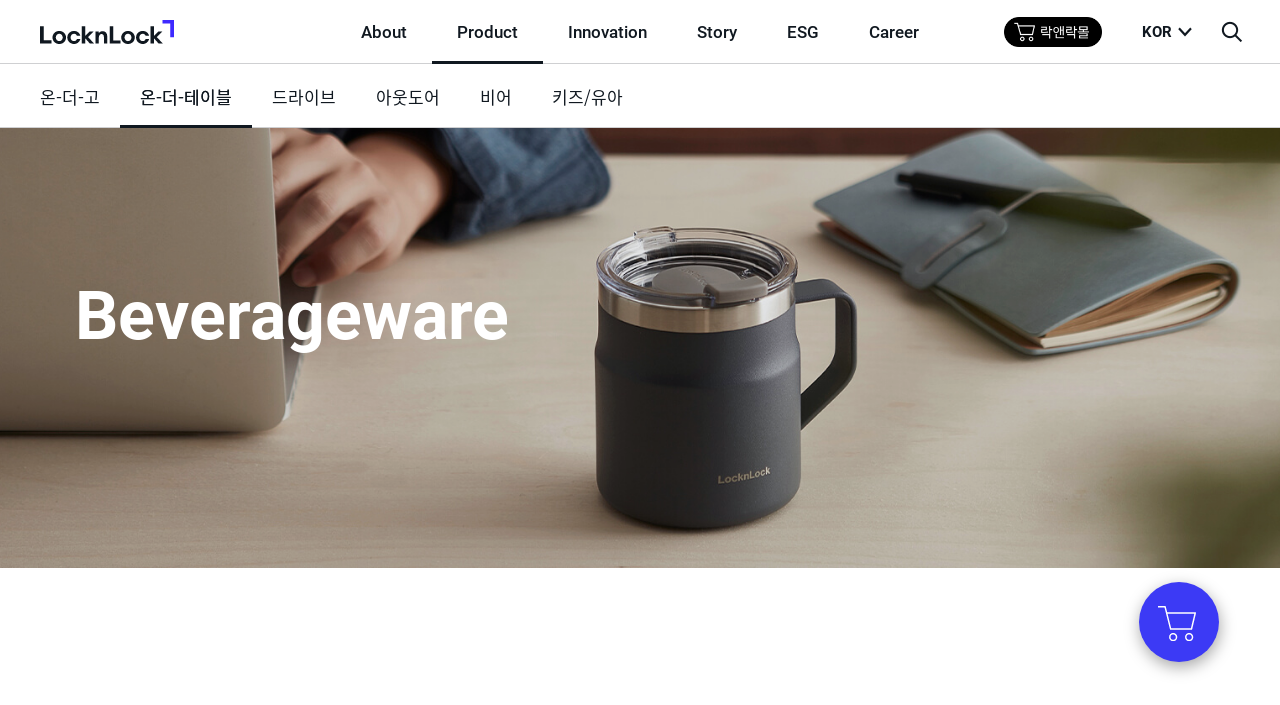

--- FILE ---
content_type: text/html;charset=UTF-8
request_url: https://www.locknlock.com/kor/product/beverage/on-the-table
body_size: 29437
content:
<!DOCTYPE html>
<html lang="ko" class="no-js">
<head>
<!-- Google Tag Manager -->
<script>(function(w,d,s,l,i){w[l]=w[l]||[];w[l].push({'gtm.start':
new Date().getTime(),event:'gtm.js'});var f=d.getElementsByTagName(s)[0],
j=d.createElement(s),dl=l!='dataLayer'?'&l='+l:'';j.async=true;j.src=
'https://www.googletagmanager.com/gtm.js?id='+i+dl;f.parentNode.insertBefore(j,f);
})(window,document,'script','dataLayer','GTM-MDCL5FG');</script>
<!-- End Google Tag Manager -->
<meta charset="UTF-8">
<title>온 더 테이블 - Beverage - Product | 락앤락</title>
<meta property="og:image" content="https://www.locknlock.com/kor/image/common/locknlock.jpg">
<meta property="og:title" content="온 더 테이블 - Beverage - Product | 락앤락">
<meta http-equiv="X-UA-Compatible" content="IE=edge">
<meta name="viewport" content="width=device-width, initial-scale=1.0, user-scalable=no">
<meta name="format-detection" content="telephone=no">
<link rel="shortcut icon" type="image/x-icon" href="https://www.locknlock.com/kor/image/common/favicon.ico">
<link rel="apple-touch-icon" href="/kor/image/common/apple-touch-icon.png" />
<link rel="stylesheet" href="/kor/assets/css/style.css?v=20250123">
<link rel="stylesheet" href="/kor/assets/css/product.css"><script src="/kor/assets/js/lib/modernizr.min.js?v=20250123"></script>
<!-- Global site tag (gtag.js) - Google Analytics -->
<script async src="https://www.googletagmanager.com/gtag/js?id=UA-187569523-3&v=20250123"></script>
<script>
window.dataLayer = window.dataLayer || [];
function gtag(){dataLayer.push(arguments);}
gtag('js', new Date());
gtag('config', 'UA-187569523-3');
</script>
<!-- Google tag (gtag.js) GA4 -->
<script async src="https://www.googletagmanager.com/gtag/js?id=G-VSWWPB9CTV&v=20250123"></script>
<script>
window.dataLayer = window.dataLayer || [];
function gtag(){dataLayer.push(arguments);}
gtag('js', new Date());
gtag('config', 'G-VSWWPB9CTV');
</script>
<!-- naver channel jylee 21.10.14-->
<script type="application/ld+json">
{
"@context":"http://schema.org",
"@type":"Person",
"name":"LocknLock",
"url":"https://www.locknlock.com",
"sameAs":["https://www.facebook.com/ilocknlock",
"https://blog.naver.com/locknlock1978",
"https://www.instagram.com/locknlock_korea",
"https://www.youtube.com/channel/UCfnG5nXVbcNXTrPi_g7dWzw",
"https://post.naver.com/my.naver?memberNo=27893573",
"https://brand.naver.com/locknlock"
]}
</script>
<!-- End naver channel jylee 21.10.14-->
</head>
<body data-nav="2,3,2">
<!-- Google Tag Manager (noscript) -->
<noscript><iframe src="https://www.googletagmanager.com/ns.html?id=GTM-MDCL5FG"
height="0" width="0" style="display:none;visibility:hidden"></iframe></noscript>
<!-- End Google Tag Manager (noscript) -->

<div class="root prd">
<a href="#main" id="skipnav">본문 바로가기</a>
<header id="header" class="header has-bg">
<div class="header__pad l-wrap">
<span class="header__logo">
<a href="/kor" class="header__link">
<svg id="_레이어_1" class="header__svg" data-name="레이어_1" xmlns="http://www.w3.org/2000/svg" version="1.1" viewBox="0 0 1044.47 181.34">
<!-- Generator: Adobe Illustrator 29.1.0, SVG Export Plug-In . SVG Version: 2.1.0 Build 142) -->
<defs>
<style>
.st0 {
fill: #3e29ff;
}
</style>
</defs>
<path d="M802.35,181.34c23.1,0,43.23-16.1,48.31-37.98h-26.78c-2.28,8.75-11.73,16.28-22.05,16.28-15.75,0-27.48-11.2-27.48-27.66s11.73-28.01,27.48-28.01c10.68,0,19.08,7.53,21.53,14.7h26.78c-4.73-20.3-24.68-36.06-48.48-36.06-29.41,0-52.86,21-52.86,49.36s23.28,49.36,53.56,49.36ZM685.95,159.81c-15.75,0-26.96-12.43-26.96-27.83s11.2-28.18,26.96-28.18,26.96,12.6,26.96,28.18-11.55,27.83-26.96,27.83ZM686.13,181.34c29.41,0,52.68-21.53,52.68-49.36s-23.28-49.36-52.68-49.36-52.86,21.88-52.86,49.36,22.75,49.36,52.86,49.36ZM352.62,178.37V48.14h-26.41v130.22h26.41ZM544.18,178.37h82.79v-23.63h-55.66V48.14h-27.13v130.22ZM457.76,86.65h-25.38v91.72h26.38v-46.23c0-14.35,8.68-26.25,20.7-26.25s18.75,9.45,18.75,23.45v49.03h26.23v-52.86c0-27.48-14.35-41.13-36.58-41.13-12.43,0-24.68,6.48-30.11,15.75v-13.48ZM344.14,129.01l44.98,49.36h32.78l-46.91-49.03,43.36-42.68h-31.43l-42.78,42.36ZM888.66,178.37V48.14h-26.41v130.22h26.41ZM880.19,129.01l44.98,49.36h32.78l-46.91-49.03,43.36-42.68h-31.43l-42.78,42.36ZM266.23,181.34c23.1,0,43.23-16.1,48.31-37.98h-26.78c-2.28,8.75-11.73,16.28-22.05,16.28-15.75,0-27.48-11.2-27.48-27.66s11.73-28.01,27.48-28.01c10.68,0,19.08,7.53,21.53,14.7h26.78c-4.73-20.3-24.68-36.06-48.48-36.06-29.41,0-52.86,21-52.86,49.36s23.28,49.36,53.56,49.36ZM149.83,159.81c-15.75,0-26.96-12.43-26.96-27.83s11.2-28.18,26.96-28.18,26.96,12.6,26.96,28.18-11.55,27.83-26.96,27.83ZM150,181.34c29.41,0,52.68-21.53,52.68-49.36s-23.28-49.36-52.68-49.36-52.86,21.88-52.86,49.36,22.75,49.36,52.86,49.36ZM0,178.37h89.79v-25.55H29.76V48.14H0v130.22Z"/>
<polygon class="st0" points="1044.47 0 954.68 0 954.68 25.55 1014.72 25.55 1014.72 130.22 1044.47 130.22 1044.47 0"/>
</svg>
<span class="a11y">LocknLock</span>
</a>
</span>
<div id="gnb" class="gnb" role="navigation">
<div class="gnb__pad">
<ul class="d1-list">
<li class="d1 d1--about has-sublist">
<a href="/kor/about" class="d1__item">
<span class="d1__text">About</span>
</a>
<div class="sub-wrap">
<ul class="d2-list">
<li class="d2 for-until-large">
<a href="/kor/about" class="d2__item linkline">
<span class="d2__text linkline__text">About Home</span>
</a>
</li>
<li class="d2">
<a href="/kor/about/brand" class="d2__item linkline">
<span class="d2__text linkline__text">Brand</span>
</a>
</li>
<li class="d2">
<a href="/kor/about/history" class="d2__item linkline">
<span class="d2__text linkline__text">History</span>
</a>
</li>
<li class="d2">
<a href="/kor/about/award" class="d2__item linkline">
<span class="d2__text linkline__text">Award</span>
</a>
</li>
<li class="d2">
<a href="/kor/util/investment-info/notice" class="d2__item linkline">
<span class="d2__text linkline__text">경영정보</span>
</a>
</li>
<li class="d2" style="display: none">
<a href="/kor/about/csr" class="d2__item linkline">
<span class="d2__text linkline__text">사회공헌</span>
</a>
</li>
</ul> <!-- // d2-list -->
</div>
</li>
<li class="d1 d1--product has-sublist">
<a href="/kor/product" class="d1__item">
<span class="d1__text">Product</span>
</a>
<div class="sub-wrap">
<ul class="d2-list">
<li class="d2 for-until-large">
<a href="/kor/product" class="d2__item linkline">
<span class="d2__text linkline__text">All Products</span>
</a>
</li>
<li class="d2 has-sublist">
<a href="/kor/product/container" class="d2__item linkline">
<span class="d2__text linkline__text">Food Container</span>
</a>
<ul class="d3-list">
 <li class="d3">
<a href="/kor/product/container/food-storage" class="d3__item linkline">
<span class="d3__text linkline__text">일반식품 보관</span>
</a>
</li>
 <li class="d3">
<a href="/kor/product/container/rice-storage" class="d3__item linkline">
<span class="d3__text linkline__text">밥 보관</span>
</a>
</li>
 <li class="d3">
<a href="/kor/product/container/fermented-food-storage" class="d3__item linkline">
<span class="d3__text linkline__text">김치·발효식품 보관</span>
</a>
</li>
 <li class="d3">
<a href="/kor/product/container/dried-food-storage" class="d3__item linkline">
<span class="d3__text linkline__text">건식품 분류 보관</span>
</a>
</li>
 <li class="d3">
<a href="/kor/product/container/lunch-box" class="d3__item linkline">
<span class="d3__text linkline__text">도시락</span>
</a>
</li>
 <li class="d3">
<a href="/kor/product/container/instant-cooking" class="d3__item linkline">
<span class="d3__text linkline__text">간편하게 조리</span>
</a>
</li>
 </ul> <!-- // d3-list -->
</li>
<li class="d2 has-sublist">
<a href="/kor/product/beverage" class="d2__item linkline">
<span class="d2__text linkline__text">Beverageware</span>
</a>
<ul class="d3-list">
 <li class="d3">
<a href="/kor/product/beverage/on-the-go" class="d3__item linkline">
<span class="d3__text linkline__text">온-더-고</span>
</a>
</li>
 <li class="d3">
<a href="/kor/product/beverage/on-the-table" class="d3__item linkline">
<span class="d3__text linkline__text">온-더-테이블</span>
</a>
</li>
 <li class="d3">
<a href="/kor/product/beverage/drive" class="d3__item linkline">
<span class="d3__text linkline__text">드라이브</span>
</a>
</li>
 <li class="d3">
<a href="/kor/product/beverage/outdoor" class="d3__item linkline">
<span class="d3__text linkline__text">아웃도어</span>
</a>
</li>
 <li class="d3">
<a href="/kor/product/beverage/beer" class="d3__item linkline">
<span class="d3__text linkline__text">비어</span>
</a>
</li>
 <li class="d3">
<a href="/kor/product/beverage/kids" class="d3__item linkline">
<span class="d3__text linkline__text">키즈/유아</span>
</a>
</li>
 </ul> <!-- // d3-list -->
</li>
<li class="d2 has-sublist">
<a href="/kor/product/cookware" class="d2__item linkline">
<span class="d2__text linkline__text">Cookware</span>
</a>
<ul class="d3-list">
 <li class="d3">
<a href="/kor/product/cookware/special-design" class="d3__item linkline">
<span class="d3__text linkline__text">스페셜 디자인</span>
</a>
</li>
 <li class="d3">
<a href="/kor/product/cookware/convenient-use" class="d3__item linkline">
<span class="d3__text linkline__text">편리한 사용</span>
</a>
</li>
 </ul> <!-- // d3-list -->
</li>
<li class="d2 has-sublist">
<a href="/kor/product/appliance" class="d2__item linkline">
<span class="d2__text linkline__text">Small Appliance</span>
</a>
<ul class="d3-list">
 <li class="d3">
<a href="/kor/product/appliance/kitchen" class="d3__item linkline">
<span class="d3__text linkline__text">주방 생활</span>
</a>
</li>
 <li class="d3">
<a href="/kor/product/appliance/care" class="d3__item linkline">
<span class="d3__text linkline__text">케어</span>
</a>
</li>
 </ul> <!-- // d3-list -->
</li>
<li class="d2 has-sublist">
<a href="/kor/product/e-catalog" class="d2__item linkline">
<span class="d2__text linkline__text">E-Catalog</span>
</a>
<ul class="d3-list">
<li class="d3">
<a href="/kor/product/catalog" class="d3__item linkline">
<span class="d3__text linkline__text">제품 카탈로그</span>
</a>
</li>
<li class="d3">
<a href="/kor/product/story-catalog" class="d3__item linkline">
<span class="d3__text linkline__text">스토리 카탈로그</span>
</a>
</li>
</ul> <!-- // d3-list -->
</li>
</ul> <!-- // d2-list -->
</div>
</li>
<li class="d1 d1--innovation has-sublist">
<a href="/kor/innovation" class="d1__item">
<span class="d1__text">Innovation</span>
</a>
<div class="sub-wrap">
<ul class="d2-list">
<li class="d2 for-until-large">
<a href="/kor/innovation" class="d2__item linkline">
<span class="d2__text linkline__text">Innovation Home</span>
</a>
</li>
<li class="d2">
<a href="/kor/innovation/labs" class="d2__item linkline">
<span class="d2__text linkline__text">LL Labs</span>
</a>
</li>
<li class="d2">
<a href="/kor/innovation/design-center" class="d2__item linkline">
<span class="d2__text linkline__text">Design Center</span>
</a>
</li>
</ul> <!-- // d2-list -->
</div>
</li>
<li class="d1 d1--story has-sublist">
<a href="/kor/story" class="d1__item">
<span class="d1__text">Story</span>
</a>
<div class="sub-wrap">
<ul class="d2-list">
<li class="d2 for-until-large">
<a href="/kor/story" class="d2__item linkline">
<span class="d2__text linkline__text">Story Home</span>
</a>
</li>
<li class="d2">
<a href="/kor/story/news" class="d2__item linkline">
<span class="d2__text linkline__text">News</span>
</a>
</li>
<li class="d2">
<a href="/kor/story/lounge" class="d2__item linkline">
<span class="d2__text linkline__text">Lounge</span>
</a>
</li>
<li class="d2">
<a href="/kor/story/now" class="d2__item linkline">
<span class="d2__text linkline__text">Now</span>
</a>
</li>
</ul> <!-- // d2-list -->
</div>
</li>
<!-- 2022.07.26 ESG 대메뉴 추가-->
<li class="d1 d1--esg has-sublist">
<a href="/kor/esg" class="d1__item">
<span class="d1__text">ESG</span>
</a>
<div class="sub-wrap">
<ul class="d2-list">
<li class="d2 for-until-large">
<a href="/kor/esg" class="d2__item linkline">
<span class="d2__text linkline__text">ESG Home</span>
</a>
</li>
<li class="d2">
<a href="/kor/esg/environment" class="d2__item linkline">
<span class="d2__text linkline__text">환경</span>
</a>
</li>
<li class="d2">
<a href="/kor/esg/social" class="d2__item linkline">
<span class="d2__text linkline__text">사회</span>
</a>
</li>
<li class="d2">
<a href="/kor/esg/governance" class="d2__item linkline">
<span class="d2__text linkline__text">지배구조</span>
</a>
</li>
</ul> <!-- // d2-list -->
</div>
</li>
<!-- 2022.07.26 ESG 대메뉴 추가 END-->
<li class="d1 d1--career has-sublist">
<a href="https://locknlock.career.greetinghr.com/ko" class="d1__item">
<span class="d1__text">Career</span>
</a>
</li>
<li class="d1 for-until-large">
<a href="/kor/util/global-network" class="d1__item">
<span class="d1__text">Global Network</span>
</a>
<div class="sub-wrap">
<ul class="d2-list">
</ul> <!-- // d2-list -->
</div>
</li>
<li class="d1 for-until-large">
<a href="/kor/util/customer" class="d1__item">
<span class="d1__text">Inquiry</span>
</a>
<div class="sub-wrap">
<ul class="d2-list">
</ul> <!-- // d2-list -->
</div>
</li>
</ul> <!-- // d1-list -->
</div>
<div class="gnb__lang lang for-until-large">
<button type="button" class="lang__current">KOR</button>
<div class="lang__option">
<a href="/eng" class="lang__item">ENG</a>
</div>
</div>
<span id="gnb-line" class="gnb__line" role="none" aria-hidden="true" data-origleft="0"></span>
</div> <!-- // gnb -->
<div class="header__util">
<!-- locknlockmall link jylee3 211026-->
<div id="locknlockmall_header" class="header__lang lang for-large">
<a href="https://www.locknlockmall.com" target="_blank" class="d1__item"><img src="/kor/image/common/file/etc/mall_header2.png" width="98" height="30" alt="배너2"></a>
</div>
<div class="header__lang lang for-large">
<button type="button" class="lang__current">KOR</button>
<div class="lang__option">
<a href="/eng" class="lang__item">ENG</a>
</div>
</div>
<a href="#header-search" id="go-search" class="header__icon header__icon--search">
<span class="icon icon-search" aria-hidden="true"></span>
<span class="a11y">검색창</span>
</a>
<button type="button" id="close-search" class="header__icon header__icon--search-close">
<span class="icon icon-close" aria-hidden="true"></span>
<span class="a11y">검색창 닫기</span>
</button>
<button type="button" class="header__toggle">
<span class="bar" aria-hidden="true"></span>
<span class="bar" aria-hidden="true"></span>
<span class="bar" aria-hidden="true"></span>
<span class="a11y">메뉴 열기</span>
</button>
</div>
</div>
<div id="header-search" class="header__search">
<div class="search">
<div class="search__wrap l-narrow">
<form action="/kor/search" class="search__form">
<div class="search__box" role="search">
<label for="site-search" class="a11y">검색어</label>
<input type="search" name="q" id="site-search" placeholder="검색어를 입력해 주세요" class="search__input">
<button type="submit" class="search__btn">
<span class="icon icon-search" aria-hidden="true"></span>
<span class="a11y">검색</span>
</button>
</div>
</form>
<div class="search__recommend">
<b class="search__tip">추천 키워드</b>
<a href="/kor/search?q=%EB%82%B4%EC%97%B4%EC%9C%A0%EB%A6%AC%EC%9A%A9%EA%B8%B0" class="tag">내열유리용기</a>
<a href="/kor/search?q=%ED%85%80%EB%B8%94%EB%9F%AC" class="tag">텀블러</a>
<a href="/kor/search?q=%EB%A9%94%ED%8A%B8%EB%A1%9C" class="tag">메트로</a>
<a href="/kor/search?q=%EB%8F%84%EC%8B%9C%EB%9D%BD" class="tag">도시락</a>
<a href="/kor/search?q=%EC%97%90%EC%96%B4%ED%94%84%EB%9D%BC%EC%9D%B4%EC%96%B4" class="tag">에어프라이어</a>
<a href="/kor/search?q=%EB%B9%84%EC%8A%A4%ED%94%84%EB%A6%AC" class="tag">비스프리</a>
<a href="/kor/search?q=%EC%A0%84%EC%9E%90%EB%A0%8C%EC%A7%80" class="tag">전자렌지</a>
<a href="/kor/search?q=%EC%A7%84%EA%B3%B5%EC%8C%80%ED%86%B5" class="tag">진공쌀통</a>
</div>
</div>
</div>
</div>
</header><div id="backdrop"></div>
<main id="main" class="main"> 
<div class="lnb-wrap">
<div class="l-wrap">
<div class="lnb input-block">
<button type="button" class="lnb-selector">
<span class="lnb-value"></span>
</button>
<div class="lnb-popup">
<ul class="lnb-options">
 <li class="lnb__item ">
<a href="/kor/product/beverage/on-the-go" class="lnb__link">
<span class="lnb__text">온-더-고</span>
</a>
</li>
 <li class="lnb__item  is-selected">
<a href="/kor/product/beverage/on-the-table" class="lnb__link">
<span class="lnb__text">온-더-테이블</span>
</a>
</li>
 <li class="lnb__item ">
<a href="/kor/product/beverage/drive" class="lnb__link">
<span class="lnb__text">드라이브</span>
</a>
</li>
 <li class="lnb__item ">
<a href="/kor/product/beverage/outdoor" class="lnb__link">
<span class="lnb__text">아웃도어</span>
</a>
</li>
 <li class="lnb__item ">
<a href="/kor/product/beverage/beer" class="lnb__link">
<span class="lnb__text">비어</span>
</a>
</li>
 <li class="lnb__item ">
<a href="/kor/product/beverage/kids" class="lnb__link">
<span class="lnb__text">키즈/유아</span>
</a>
</li>
 </ul>
</div>
</div>
<span id="lnb-line" class="lnb-line" role="none" aria-hidden="true" data-origleft="0"></span>
</div>
</div>
<header class="ll-header ll-header--invert ll-header--banner">
  <div class="ll-header__hero">
    <div class="ll-header__bg reveal-bg">
      <div class="bg">
        <picture class="bg__img">
          <source srcset="/kor/image/product/2021/06/24/46709560dvrl.jpg" media="(min-width: 720px)">
          <img data-src="/kor/image/product/2021/06/24/46709565hwwa.jpg" class="lazy" alt="">
        </picture>
      </div>
    </div>
    <div class="ll-header__cont">
      <div class="ll-header__box">
        <h1 class="ll-header__h">Beverageware</h1>
      </div>
    </div>
  </div>
  <div class="follow reveal-block">
    <div class="l-content reveal">
      <b class="follow__h">온-더-테이블</b>
      <p class="follow__desc body2">테이블에 앉아 사용하는 당신을 생각합니다. 집중하는 당신을 위해 더 편리하게, 그 안에 감성을 담아 사용 할 수 있도록 합니다.</p>
    </div>
  </div>
</header>
<section class="prd-d2 reveal-bg">
  <div class="prd-d2__bg bg">
    
      <picture class="prd-d2__img bg__img">
        <source srcset="/kor/image/product/2025/09/23/180807812uqhd.jpg" media="(min-width: 720px)">
        <img data-src="/kor/image/product/2025/09/23/180807814amdo.jpg" class="lazy" alt="">
      </picture>
    
  </div>
  <div class="prd-d2__cont reveal">
    <div class="l-content">
      <span class="prd-d2__sub sub-h3">Metro Cafe Ceramic Tumbler</span>
      <h3 class="prd-d2__h h6">메트로 카페 세라믹 텀블러</h3>
      <p class="prd-d2__desc">프리미엄 세라믹 코팅으로</br>
당신의 특별한 순간을 오래오래</p>
      <a href="/kor/product/beverage/on-the-table/metro-cafe-ceramic Tumbler" class="prd-d2__btn btn">
        <span class="btn__text">더보기</span>
      </a>
      
    </div>
  </div>
</section>
<section class="prd-d2 reveal-bg">
  <div class="prd-d2__bg bg">
    
      <picture class="prd-d2__img bg__img">
        <source srcset="/kor/image/product/2023/10/18/119786142krfi.jpg" media="(min-width: 720px)">
        <img data-src="/kor/image/product/2023/10/17/119715253gvch.jpg" class="lazy" alt="">
      </picture>
    
  </div>
  <div class="prd-d2__cont reveal">
    <div class="l-content">
      <span class="prd-d2__sub sub-h3">New Metro Twoway Tumbler</span>
      <h3 class="prd-d2__h h6">뉴 메트로 투웨이 텀블러</h3>
      <p class="prd-d2__desc">2023 뉴컬러, 투웨이로 쓰는 즐거움</br>
테이크 아웃을 자유롭게!</p>
      <a href="/kor/product/beverage/on-the-table/2023- metro-toway-tumbler" class="prd-d2__btn btn">
        <span class="btn__text">더보기</span>
      </a>
      
    </div>
  </div>
</section>
<section class="prd-d2 reveal-bg">
  <div class="prd-d2__bg bg">
    
      <picture class="prd-d2__img bg__img">
        <source srcset="/kor/image/product/2023/10/17/119715199drec.jpg" media="(min-width: 720px)">
        <img data-src="/kor/image/product/2023/10/17/119715206iluc.jpg" class="lazy" alt="">
      </picture>
    
  </div>
  <div class="prd-d2__cont reveal">
    <div class="l-content">
      <span class="prd-d2__sub sub-h3">New Metro Mug</span>
      <h3 class="prd-d2__h h6">뉴 메트로 머그</h3>
      <p class="prd-d2__desc">2023 뉴컬러</br>
테이블에 두고 쓰기 좋은 머그형 텀블러</p>
      <a href="/kor/product/beverage/on-the-table/2023-metro-mug" class="prd-d2__btn btn">
        <span class="btn__text">더보기</span>
      </a>
      
    </div>
  </div>
</section>
<section class="prd-d2 reveal-bg">
  <div class="prd-d2__bg bg">
    
      <picture class="prd-d2__img bg__img">
        <source srcset="/kor/image/product/2022/06/14/77364733zstz.jpg" media="(min-width: 720px)">
        <img data-src="/kor/image/product/2022/06/09/76958344nruc.jpg" class="lazy" alt="">
      </picture>
    
  </div>
  <div class="prd-d2__cont reveal">
    <div class="l-content">
      <span class="prd-d2__sub sub-h3">Metro Mug</span>
      <h3 class="prd-d2__h h6">메트로 머그</h3>
      <p class="prd-d2__desc">테이블에 두고 쓰기 좋은 머그형 텀블러</p>
      <a href="/kor/product/beverage/on-the-table/metro-mug" class="prd-d2__btn btn">
        <span class="btn__text">더보기</span>
      </a>
      
    </div>
  </div>
</section>
<section class="prd-d2 reveal-bg">
  <div class="prd-d2__bg bg">
    
      <picture class="prd-d2__img bg__img">
        <source srcset="/kor/image/product/2021/07/06/47750303hxgf.jpg" media="(min-width: 720px)">
        <img data-src="/kor/image/product/2021/07/06/47742989nujs.jpg" class="lazy" alt="">
      </picture>
    
  </div>
  <div class="prd-d2__cont reveal">
    <div class="l-content">
      <span class="prd-d2__sub sub-h3">Metro Two-way Tumbler</span>
      <h3 class="prd-d2__h h6">메트로 투웨이 텀블러</h3>
      <p class="prd-d2__desc">투웨이로 쓰는 즐거움
테이크 아웃을 자유롭게!</p>
      <a href="/kor/product/beverage/on-the-table/metro-toway-tumbler" class="prd-d2__btn btn">
        <span class="btn__text">더보기</span>
      </a>
      
    </div>
  </div>
</section>
<section class="prd-d2 reveal-bg">
  <div class="prd-d2__bg bg">
    
      <picture class="prd-d2__img bg__img">
        <source srcset="/kor/image/product/2022/09/07/84729138llyt.jpg" media="(min-width: 720px)">
        <img data-src="/kor/image/product/2022/09/07/84728062wqhq.jpg" class="lazy" alt="">
      </picture>
    
  </div>
  <div class="prd-d2__cont reveal">
    <div class="l-content">
      <span class="prd-d2__sub sub-h3">Metro Tea Mug</span>
      <h3 class="prd-d2__h h6">메트로 티머그</h3>
      <p class="prd-d2__desc">깨끗한 스테인리스 티망이 들어있는 스텐머그</p>
      <a href="/kor/product/beverage/on-the-table/metro-tea-mug" class="prd-d2__btn btn">
        <span class="btn__text">더보기</span>
      </a>
      
    </div>
  </div>
</section>
<section class="prd-d2 reveal-bg">
  <div class="prd-d2__bg bg">
    
      <picture class="prd-d2__img bg__img">
        <source srcset="/kor/image/product/2021/07/06/47743023gtps.jpg" media="(min-width: 720px)">
        <img data-src="/kor/image/product/2021/07/06/47743028glec.jpg" class="lazy" alt="">
      </picture>
    
  </div>
  <div class="prd-d2__cont reveal">
    <div class="l-content">
      <span class="prd-d2__sub sub-h3">Table Mug</span>
      <h3 class="prd-d2__h h6">테이블 머그</h3>
      <p class="prd-d2__desc">손잡이가 있어 그립 감이 좋고 
슬림한 디자인의 파스텔 톤 머그</p>
      <a href="/kor/product/beverage/on-the-table/table-mug" class="prd-d2__btn btn">
        <span class="btn__text">더보기</span>
      </a>
      
    </div>
  </div>
</section>
<section class="prd-d2 reveal-bg">
  <div class="prd-d2__bg bg">
    
      <picture class="prd-d2__img bg__img">
        <source srcset="/kor/image/product/2021/07/06/47743034gnfm.jpg" media="(min-width: 720px)">
        <img data-src="/kor/image/product/2021/07/06/47743039hgdf.jpg" class="lazy" alt="">
      </picture>
    
  </div>
  <div class="prd-d2__cont reveal">
    <div class="l-content">
      <span class="prd-d2__sub sub-h3">Clip Tumbler</span>
      <h3 class="prd-d2__h h6">클립 텀블러</h3>
      <p class="prd-d2__desc">원터치 버튼으로 오픈과 밀폐가 쉬운 텀블러</p>
      <a href="/kor/product/beverage/on-the-table/clip-tumbler" class="prd-d2__btn btn">
        <span class="btn__text">더보기</span>
      </a>
      
    </div>
  </div>
</section>
<section class="prd-d2 reveal-bg">
  <div class="prd-d2__bg bg">
    
      <picture class="prd-d2__img bg__img">
        <source srcset="/kor/image/product/2021/07/06/47750394ibtu.jpg" media="(min-width: 720px)">
        <img data-src="/kor/image/product/2021/07/06/47743016zjkm.jpg" class="lazy" alt="">
      </picture>
    
  </div>
  <div class="prd-d2__cont reveal">
    <div class="l-content">
      <span class="prd-d2__sub sub-h3">New Coffee Filter Mug</span>
      <h3 class="prd-d2__h h6">뉴커피필터 머그</h3>
      <p class="prd-d2__desc">커피를 바로 내려 마실 수 있는 필터가 있는 보온 머그</p>
      <a href="/kor/product/beverage/on-the-table/new-coffee-filter-mug" class="prd-d2__btn btn">
        <span class="btn__text">더보기</span>
      </a>
      
    </div>
  </div>
</section>
<section class="prd-d2 reveal-bg">
  <div class="prd-d2__bg bg">
    
      <picture class="prd-d2__img bg__img">
        <source srcset="/kor/image/product/2022/06/14/77364884amgz.jpg" media="(min-width: 720px)">
        <img data-src="/kor/image/product/2022/06/08/76867352zrsp.jpg" class="lazy" alt="">
      </picture>
    
  </div>
  <div class="prd-d2__cont reveal">
    <div class="l-content">
      <span class="prd-d2__sub sub-h3">Metro Glass</span>
      <h3 class="prd-d2__h h6">메트로 내열유리</h3>
      <p class="prd-d2__desc">메트로만의 감각적인 디자인으로
평범한 식탁도 특별하게 바꿔주는 내열유리 시리즈</p>
      <a href="/kor/product/beverage/on-the-table/metro-glass" class="prd-d2__btn btn">
        <span class="btn__text">더보기</span>
      </a>
      
    </div>
  </div>
</section>
<section class="prd-d2 reveal-bg">
  <div class="prd-d2__bg bg">
    
      <picture class="prd-d2__img bg__img">
        <source srcset="/kor/image/product/2021/07/06/47743046vcwf.jpg" media="(min-width: 720px)">
        <img data-src="/kor/image/product/2021/07/06/47743051bnyv.jpg" class="lazy" alt="">
      </picture>
    
  </div>
  <div class="prd-d2__cont reveal">
    <div class="l-content">
      <span class="prd-d2__sub sub-h3">Doublewall Coldcup Water Bottle</span>
      <h3 class="prd-d2__h h6">더블월 콜드컵</h3>
      <p class="prd-d2__desc">대용량으로 더 시원하게
결로현상 줄인 아이스 전용 텀블러</p>
      <a href="/kor/product/beverage/on-the-table/doublewall-coldcup-water-bottle" class="prd-d2__btn btn">
        <span class="btn__text">더보기</span>
      </a>
      
    </div>
  </div>
</section>

</main>
 <footer id="footer" class="footer">
<div class="l-wrap">
<a href="#main" id="back-to-top" class="back-to-top">
<span class="icon icon-backtotop"></span>
<span class="a11y">back to top</span>
</a><!-- // back-to-top-button -->
<div class="footer-logo">
<a href="/kor" class="footer-logo__link">
<svg id="_레이어_1" class="footer-logo__svg" data-name="레이어_1" xmlns="http://www.w3.org/2000/svg" version="1.1" viewBox="0 0 1044.47 181.34">
<!-- Generator: Adobe Illustrator 29.1.0, SVG Export Plug-In . SVG Version: 2.1.0 Build 142) -->
<defs>
<style>
.st0 {
fill: #3e29ff;
}
</style>
</defs>
<path d="M802.35,181.34c23.1,0,43.23-16.1,48.31-37.98h-26.78c-2.28,8.75-11.73,16.28-22.05,16.28-15.75,0-27.48-11.2-27.48-27.66s11.73-28.01,27.48-28.01c10.68,0,19.08,7.53,21.53,14.7h26.78c-4.73-20.3-24.68-36.06-48.48-36.06-29.41,0-52.86,21-52.86,49.36s23.28,49.36,53.56,49.36ZM685.95,159.81c-15.75,0-26.96-12.43-26.96-27.83s11.2-28.18,26.96-28.18,26.96,12.6,26.96,28.18-11.55,27.83-26.96,27.83ZM686.13,181.34c29.41,0,52.68-21.53,52.68-49.36s-23.28-49.36-52.68-49.36-52.86,21.88-52.86,49.36,22.75,49.36,52.86,49.36ZM352.62,178.37V48.14h-26.41v130.22h26.41ZM544.18,178.37h82.79v-23.63h-55.66V48.14h-27.13v130.22ZM457.76,86.65h-25.38v91.72h26.38v-46.23c0-14.35,8.68-26.25,20.7-26.25s18.75,9.45,18.75,23.45v49.03h26.23v-52.86c0-27.48-14.35-41.13-36.58-41.13-12.43,0-24.68,6.48-30.11,15.75v-13.48ZM344.14,129.01l44.98,49.36h32.78l-46.91-49.03,43.36-42.68h-31.43l-42.78,42.36ZM888.66,178.37V48.14h-26.41v130.22h26.41ZM880.19,129.01l44.98,49.36h32.78l-46.91-49.03,43.36-42.68h-31.43l-42.78,42.36ZM266.23,181.34c23.1,0,43.23-16.1,48.31-37.98h-26.78c-2.28,8.75-11.73,16.28-22.05,16.28-15.75,0-27.48-11.2-27.48-27.66s11.73-28.01,27.48-28.01c10.68,0,19.08,7.53,21.53,14.7h26.78c-4.73-20.3-24.68-36.06-48.48-36.06-29.41,0-52.86,21-52.86,49.36s23.28,49.36,53.56,49.36ZM149.83,159.81c-15.75,0-26.96-12.43-26.96-27.83s11.2-28.18,26.96-28.18,26.96,12.6,26.96,28.18-11.55,27.83-26.96,27.83ZM150,181.34c29.41,0,52.68-21.53,52.68-49.36s-23.28-49.36-52.68-49.36-52.86,21.88-52.86,49.36,22.75,49.36,52.86,49.36ZM0,178.37h89.79v-25.55H29.76V48.14H0v130.22Z"/>
<polygon class="st0" points="1044.47 0 954.68 0 954.68 25.55 1014.72 25.55 1014.72 130.22 1044.47 130.22 1044.47 0"/>
</svg>
<span class="a11y">LocknLock</span>
</a>
</div>
<div class="footer__pad row">
<div class="footer-nav col-sm-6 col-lg-8">
<div class="footer-nav__pad">
</div>
</div>
<div class="footer-info col-sm-6 col-lg-4">
<ul class="footer-links">
<li>
<a href="https://www.locknlockmall.com/main"
target="_blank" rel="noopener noreferrer"
class="footer-link linkline">
<b class="linkline__text">락앤락몰</b>
<span class="footer-link__icon"></span>
</a>
</li>
<li>
<a href="https://brand.naver.com/locknlock"
target="_blank" rel="noopener noreferrer"
class="footer-link linkline">
<b class="linkline__text">스마트스토어</b>
<span class="footer-link__icon"></span>
</a>
</li>
</ul>
<ul class="footer-sns">
<li class="footer-sns__item">
<a href="https://www.instagram.com/locknlock_korea"
target="_blank" rel="noopener noreferrer"
class="footer-sns__link">
<span class="icon icon-sns-instagram">
<span class="a11y">인스타그램 바로가기</span>
</span>
</a>
</li>
<li class="footer-sns__item">
<a href="https://www.youtube.com/user/locknlockchannel"
target="_blank" rel="noopener noreferrer"
class="footer-sns__link">
<span class="icon icon-sns-youtube">
<span class="a11y">유튜브 바로가기</span>
</span>
</a>
</li>
<li class="footer-sns__item">
<a href="https://www.facebook.com/ilocknlock"
target="_blank" rel="noopener noreferrer"
class="footer-sns__link">
<span class="icon icon-sns-facebook">
<span class="a11y">페이스북 바로가기</span>
</span>
</a>
</li>
<li class="footer-sns__item">
<a href="https://blog.naver.com/locknlock1978"
target="_blank" rel="noopener noreferrer"
class="footer-sns__link">
<span class="icon icon-sns-blog">
<span class="a11y">네이버 블로그 바로가기</span>
</span>
</a>
</li>
</ul>
<svg xmlns="http://www.w3.org/2000/svg" version="1.1" id="svg1" width="210" height="52" viewBox="0 0 591.19333 146.63467" class="mob-family">
<g id="layer-MC0" xmlns:inkscape="http://www.inkscape.org/namespaces/inkscape" inkscape:groupmode="layer" transform="translate(-1142.6668)">
<path id="path278" d="M 0,0 -0.262,-18.436 H -4.693 L -5.137,15.717 H 0.221 L 0.088,4.608 H 5.094 V 0 Z m -10.447,-9.568 h -4.432 l -0.394,21.114 h -14.309 v 4.171 h 19.574 z" style="fill:#231f20;fill-opacity:1;fill-rule:nonzero;stroke:none" transform="matrix(1.3333333,0,0,-1.3333333,1375.4583,59.7844)"></path>
<path id="path279" d="M 0,0 H -4.434 L -4.74,10.008 h -13.352 v 4.214 H 0.439 Z m 3.074,24.668 -11.455,6.584 -11.418,-6.628 -2.197,3.204 10.887,7.244 -0.178,2.943 h -8.34 v 4.214 H 2.855 V 38.015 H -5.576 L -5.705,35.158 5.311,27.875 Z m -26.256,-7.243 v 4.26 h 12.559 l -0.352,5.968 h 5.182 L -6.145,21.685 H 6.408 v -4.26 z" style="fill:#231f20;fill-opacity:1;fill-rule:nonzero;stroke:none" transform="matrix(1.3333333,0,0,-1.3333333,1421.216,95.133333)"></path>
<path id="path280" d="m 0,0 h -4.428 l -0.441,26.031 h 5.312 z m -19.047,-15.757 -0.439,15.144 h 5.312 l -0.308,-10.975 h 13.08 v -4.169 z m 7.815,20.146 -8.254,8.341 -7.723,-9.175 -3.25,2.372 8.428,11.104 -0.217,3.336 h -7.156 v 4.26 h 7.111 l -0.133,3.424 h 5.53 l -0.086,-3.424 h 7.154 v -4.26 h -7.109 L -17.07,17.164 -8.381,7.11 Z" style="fill:#231f20;fill-opacity:1;fill-rule:nonzero;stroke:none" transform="matrix(1.3333333,0,0,-1.3333333,1478.0728,73.536933)"></path>
<path id="path281" d="m 0,0 -0.262,-18.874 h -4.433 l -0.44,34.238 H 0.178 L 0.047,4.696 H 4.875 V 0 Z m -18.17,9.084 c -2.767,0 -5.18,-2.325 -5.18,-5.135 0,-2.808 2.413,-5.134 5.18,-5.134 2.809,0 5.266,2.326 5.266,5.134 0,2.81 -2.457,5.135 -5.266,5.135 m -10.096,0.571 v 3.998 h 7.551 l -0.222,3.291 h 5.4 l -0.219,-3.291 h 7.549 V 9.655 h -2.195 c 1.316,-1.579 2.107,-3.598 2.107,-5.706 0,-4.257 -3.246,-7.946 -7.242,-9.085 l -0.397,-4.611 h 8.252 v -4.258 H -28.66 v 4.258 h 8.295 l -0.35,4.611 c -4.039,1.139 -7.289,4.828 -7.289,9.085 0,2.108 0.836,4.127 2.067,5.706 z" style="fill:#231f20;fill-opacity:1;fill-rule:nonzero;stroke:none" transform="matrix(1.3333333,0,0,-1.3333333,1528.0963,59.314267)" clip-path="url(#clipPath282)"></path>
<path id="path283" d="m 0,0 c -3.117,0 -5.969,-2.287 -5.969,-5.405 0,-3.204 2.852,-5.443 5.969,-5.443 3.158,0 6.055,2.239 6.055,5.443 C 6.055,-2.287 3.158,0 0,0 M -2.635,7.064 H 2.68 L 2.457,4.122 c 4.566,-1.053 8.164,-4.737 8.164,-9.527 0,-5.662 -4.961,-9.788 -10.621,-9.788 -5.662,0 -10.623,4.126 -10.623,9.788 0,4.79 3.643,8.474 8.164,9.527 z M 2.68,-21.075 2.238,-30.467 h -4.476 l -0.397,9.392 h -12.07 v 4.214 h 29.453 v -4.214 z" style="fill:#231f20;fill-opacity:1;fill-rule:nonzero;stroke:none" transform="matrix(1.3333333,0,0,-1.3333333,1572.8853,44.21)" clip-path="url(#clipPath284)"></path>
<path id="path285" d="M 0,0 -10.885,9.481 -21.859,0 l -2.719,2.985 10.93,10.889 -0.309,4.432 h 6.059 L -8.205,13.829 2.723,3.116 Z m -8.248,-6.806 -0.443,-10.886 h -4.475 L -13.56,-6.806 H -25.631 V -2.59 H 3.82 v -4.216 z" style="fill:#231f20;fill-opacity:1;fill-rule:nonzero;stroke:none" transform="matrix(1.3333333,0,0,-1.3333333,1634.8436,61.365067)" clip-path="url(#clipPath286)"></path>
<path id="path287" d="m 0,0 h -4.432 l -0.439,34.152 h 5.312 z m -11.234,8.867 h -4.442 l -0.351,21.114 h -14.264 v 4.171 h 19.537 z" style="fill:#231f20;fill-opacity:1;fill-rule:nonzero;stroke:none" transform="matrix(1.3333333,0,0,-1.3333333,1681.5728,84.365067)" clip-path="url(#clipPath288)"></path>
<path id="path289" d="m 0,0 h -8.34 l -0.133,-5.223 h 8.559 z m 4.258,-9.041 h -16.856 l -0.439,16.897 h 4.961 L -8.209,3.775 h 8.076 l -0.131,4.081 h 5.006 z m -17.733,36.833 c -3.074,0 -5.882,-2.597 -5.882,-5.757 0,-3.116 2.808,-5.792 5.882,-5.792 3.205,0 5.926,2.676 5.926,5.792 0,3.16 -2.721,5.757 -5.926,5.757 M 5.84,10.317 H 1.404 l -0.308,9.569 h -4.432 c -1.008,-4.654 -5.18,-8.121 -10.139,-8.121 -5.619,0 -10.404,4.61 -10.404,10.27 0,4.784 3.465,8.871 7.902,9.968 l -0.22,2.765 h 5.357 l -0.178,-2.765 c 3.776,-0.921 6.848,-3.863 7.682,-7.641 h 4.348 l -0.09,8.606 h 5.355 z" style="fill:#231f20;fill-opacity:1;fill-rule:nonzero;stroke:none" transform="matrix(1.3333333,0,0,-1.3333333,1723.6511,82.7856)" clip-path="url(#clipPath290)"></path>
<path id="path291" d="m 0,0 c 0.371,-0.041 0.92,-0.102 1.631,-0.102 2.099,0 3.711,0.769 3.711,2.774 0,1.053 -0.412,1.7 -0.707,2.023 C 3.73,5.748 2.375,5.81 1.275,5.81 0.746,5.81 0.469,5.788 0,5.77 Z m 0,6.843 c 0.609,-0.021 1.08,-0.021 1.648,0.019 2.536,0.202 2.85,1.883 2.85,2.592 0,2.615 -2.477,2.615 -3.103,2.615 C 0.863,12.069 0.41,12.026 0,11.966 Z m -1.906,5.594 c 0,0.34 0.06,0.463 0.312,0.545 0.453,0.161 2.082,0.262 2.989,0.262 1.119,0 2.613,-0.12 3.673,-0.79 0.981,-0.65 1.414,-1.62 1.414,-2.635 C 6.482,8.139 5.285,7.145 4.34,6.681 4.203,6.599 4.047,6.538 3.889,6.479 4.047,6.439 4.184,6.417 4.34,6.376 6.363,5.872 7.385,4.412 7.385,2.611 c 0,-3.909 -4.615,-3.909 -6.071,-3.909 -1.335,0 -2.574,0.143 -2.908,0.263 -0.275,0.081 -0.312,0.183 -0.312,0.672 z" style="fill:#231f20;fill-opacity:1;fill-rule:nonzero;stroke:none" transform="matrix(1.3333333,0,0,-1.3333333,1357.69,125.24013)" clip-path="url(#clipPath292)"></path>
<path id="path293" d="m 0,0 c -0.121,1.298 -0.982,2.27 -2.102,2.27 -1.591,0 -2.4,-1.258 -2.593,-3.018 z m -4.695,-1.738 c 0.156,-2.837 1.55,-4.155 3.045,-4.155 1.177,0 2.062,0.69 2.711,1.785 0.275,0.484 0.332,0.587 0.568,0.587 0.117,0 0.396,-0.064 0.396,-0.487 0,-0.526 -0.867,-3.544 -3.931,-3.544 -1.182,0 -2.772,0.486 -3.653,2.349 -0.513,1.014 -0.63,2.167 -0.63,3.115 0,1.46 0.273,2.513 0.668,3.261 0.214,0.43 1.214,2.251 3.634,2.251 3.104,0 3.772,-2.776 3.772,-3.605 0,-0.567 -0.334,-0.608 -0.571,-0.647 z" style="fill:#231f20;fill-opacity:1;fill-rule:nonzero;stroke:none" transform="matrix(1.3333333,0,0,-1.3333333,1378.3045,117.06293)" clip-path="url(#clipPath294)"></path>
<path id="path295" d="m 0,0 c 1.021,-0.525 2.398,-1.212 2.398,-3.118 0,-0.848 -0.334,-1.7 -0.923,-2.248 -0.827,-0.749 -1.889,-0.787 -2.379,-0.787 -2.629,0 -3.397,1.702 -3.397,2.288 0,0.568 0.41,0.869 0.803,0.869 0.432,0 0.668,-0.343 0.787,-0.525 0.061,-0.102 0.137,-0.245 0.256,-0.463 C -2.18,-4.434 -1.768,-5 -0.768,-5 c 1.043,0 1.516,0.791 1.516,1.54 0,1.234 -1.021,1.722 -1.885,2.146 -1.613,0.789 -2.97,1.458 -2.97,3.322 0,1.435 0.982,2.814 3.127,2.814 2.24,0 3.062,-1.397 3.062,-2.044 0,-0.487 -0.332,-0.77 -0.727,-0.77 -0.511,0 -0.685,0.344 -0.863,0.688 -0.217,0.386 -0.57,1.092 -1.513,1.092 -1.061,0 -1.475,-0.893 -1.475,-1.476 0,-1.136 0.945,-1.58 1.652,-1.905 z" style="fill:#231f20;fill-opacity:1;fill-rule:nonzero;stroke:none" transform="matrix(1.3333333,0,0,-1.3333333,1389.5155,118.9276)" clip-path="url(#clipPath296)"></path>
<path id="path297" d="m 0,0 v -6.581 c 0.021,-0.85 0.021,-1.072 0.236,-1.457 0.215,-0.425 0.59,-0.71 1.178,-0.71 0.08,0 0.436,0.021 0.514,0.021 0.353,0 0.39,-0.283 0.39,-0.404 0,-0.526 -1.082,-0.672 -1.531,-0.672 -0.945,0 -1.65,0.386 -2.064,0.935 -0.453,0.628 -0.473,1.296 -0.473,1.924 V 0 h -1.039 c -0.256,0 -0.295,0.021 -0.295,0.304 0,0.527 0,0.569 0.295,0.587 h 1.039 v 1.216 c 0,0.367 0.061,0.466 0.297,0.71 l 0.902,0.831 C -0.354,3.831 -0.277,3.87 -0.215,3.87 -0.02,3.87 0,3.605 0,3.366 V 0.891 H 1.709 C 1.947,0.891 2.023,0.873 2.023,0.607 2.023,0.062 2.023,0 1.729,0 Z" style="fill:#231f20;fill-opacity:1;fill-rule:nonzero;stroke:none" transform="matrix(1.3333333,0,0,-1.3333333,1399.0233,114.01093)" clip-path="url(#clipPath298)"></path>
<path id="path299" d="m 0,0 v -6.46 c 0,-0.385 -0.117,-0.385 -0.393,-0.385 h -1.121 c -0.31,0 -0.41,0 -0.41,0.366 V 7.006 c 0,0.348 0.076,0.45 0.354,0.469 H 5.207 C 5.482,7.456 5.58,7.456 5.58,7.192 5.58,6.907 5.58,6.504 5.562,6.421 5.562,6.28 5.541,6.136 5.207,6.159 H 0 V 1.274 h 4.381 c 0.275,0 0.375,-0.02 0.375,-0.343 0,-0.244 0,-0.647 -0.02,-0.706 C 4.717,0.021 4.615,0 4.381,0 Z" style="fill:#231f20;fill-opacity:1;fill-rule:nonzero;stroke:none" transform="matrix(1.3333333,0,0,-1.3333333,1414.828,117.6828)" clip-path="url(#clipPath300)"></path>
<path id="path301" d="m 0,0 c -2.145,-0.708 -3.559,-1.174 -3.559,-2.733 0,-0.162 0,-1.925 2.002,-1.925 1.536,0 1.557,0.932 1.557,1.48 z M 1.707,-3.381 C 1.687,-4.293 1.59,-4.8 0.861,-5.204 0.117,-5.61 -1.062,-5.751 -1.908,-5.751 c -0.531,0 -3.438,0 -3.438,2.751 0,2.331 2.201,3 5.346,3.951 v 1.031 c 0,0.793 0,2.169 -1.475,2.169 -1.14,0 -1.492,-0.91 -1.652,-1.316 C -3.264,2.449 -3.42,1.962 -4.01,1.962 c -0.273,0 -0.785,0.204 -0.785,0.851 0,1.214 1.471,2.412 3.572,2.412 2.891,0 2.91,-2.167 2.93,-3.243 z" style="fill:#231f20;fill-opacity:1;fill-rule:nonzero;stroke:none" transform="matrix(1.3333333,0,0,-1.3333333,1429.8411,119.464)" clip-path="url(#clipPath302)"></path>
<path id="path303" d="m 0,0 c 0,0.689 0.021,1.033 0.49,1.398 0.651,0.485 1.985,0.811 3.125,0.811 2.004,0 2.655,-0.831 2.947,-1.216 0.43,0.465 1.122,1.216 3.126,1.216 3.201,0 3.183,-2.189 3.183,-3.263 V -8.14 c 0,-0.283 -0.08,-0.363 -0.355,-0.384 h -1.043 c -0.252,0 -0.352,0.042 -0.352,0.384 v 6.602 C 11.1,-0.464 11.084,1.074 9.217,1.074 8.529,1.074 8.096,0.812 7.861,0.61 7.309,0.104 7.309,-0.426 7.309,-1.054 V -8.14 c 0,-0.283 -0.041,-0.384 -0.336,-0.384 h -1.02 c -0.273,0 -0.391,0.021 -0.391,0.366 v 6.802 c 0,0.728 -0.021,2.492 -1.888,2.492 -1.887,0 -1.924,-1.5 -1.924,-2.19 V -8.14 c 0,-0.322 -0.076,-0.384 -0.393,-0.384 H 0.354 C 0.098,-8.524 0,-8.462 0,-8.14 Z" style="fill:#231f20;fill-opacity:1;fill-rule:nonzero;stroke:none" transform="matrix(1.3333333,0,0,-1.3333333,1436.0207,115.4432)" clip-path="url(#clipPath304)"></path>
<path id="path305" d="m 0,0 c 0,-0.345 -0.1,-0.366 -0.395,-0.366 h -1.06 c -0.293,0 -0.293,0.082 -0.293,0.366 v 9.738 c 0,0.263 0,0.385 0.334,0.385 h 1.019 C -0.078,10.123 0,10.063 0,9.738 Z m -0.863,11.928 c -0.67,0 -1.063,0.486 -1.063,1.054 0,0.624 0.451,1.073 1.08,1.073 0.549,0 1.004,-0.408 1.043,-1.013 0,-0.565 -0.394,-1.114 -1.06,-1.114" style="fill:#231f20;fill-opacity:1;fill-rule:nonzero;stroke:none" transform="matrix(1.3333333,0,0,-1.3333333,1459.6249,126.3208)" clip-path="url(#clipPath306)"></path>
<path id="path307" d="m 0,0 c 0,0.306 0.139,0.325 0.393,0.325 h 0.98 C 1.67,0.325 1.748,0.306 1.748,0 v -14.803 c 0,-0.324 -0.119,-0.366 -0.375,-0.366 h -1 C 0.057,-15.169 0,-15.147 0,-14.803 Z" style="fill:#231f20;fill-opacity:1;fill-rule:nonzero;stroke:none" transform="matrix(1.3333333,0,0,-1.3333333,1463.8149,106.58387)" clip-path="url(#clipPath308)"></path>
<path id="path309" d="m 0,0 c -0.551,-1.519 -1.418,-3.4 -3.518,-3.4 -0.238,0 -1.377,0 -1.377,0.951 0,0.465 0.315,0.87 0.844,0.87 0.156,0 0.885,-0.183 1.063,-0.183 0.842,0 1.416,0.668 2.181,3.199 l -3.812,9.903 c -0.098,0.243 -0.119,0.282 -0.119,0.345 0,0.261 0.256,0.242 0.353,0.242 h 1.16 c 0.315,0 0.336,-0.04 0.452,-0.365 L 0,3.769 2.553,11.562 c 0.095,0.305 0.156,0.347 0.314,0.365 H 3.83 c 0.158,0 0.274,-0.04 0.274,-0.223 0,-0.06 0,-0.102 -0.1,-0.364 z" style="fill:#231f20;fill-opacity:1;fill-rule:nonzero;stroke:none" transform="matrix(1.3333333,0,0,-1.3333333,1475.2655,128.72573)" clip-path="url(#clipPath310)"></path>
<path id="path311" d="m 0,0 v -6.46 c 0,-0.385 -0.117,-0.385 -0.392,-0.385 h -1.122 c -0.312,0 -0.41,0 -0.41,0.366 V 7.006 c 0,0.348 0.076,0.45 0.352,0.469 H 5.205 C 5.481,7.456 5.58,7.456 5.58,7.192 5.58,6.907 5.58,6.504 5.561,6.421 5.561,6.28 5.541,6.136 5.205,6.159 H 0 V 1.274 h 4.381 c 0.275,0 0.373,-0.02 0.373,-0.343 0,-0.244 0,-0.647 -0.02,-0.706 C 4.713,0.021 4.617,0 4.381,0 Z" style="fill:#231f20;fill-opacity:1;fill-rule:nonzero;stroke:none" transform="matrix(1.3333333,0,0,-1.3333333,1493.6769,117.6828)" clip-path="url(#clipPath312)"></path>
<path id="path313" d="m 0,0 c -0.021,-0.323 -0.119,-0.345 -0.355,-0.345 h -1.002 c -0.274,0 -0.391,0.022 -0.391,0.345 v 8.461 c 0,0.712 0.078,0.955 0.51,1.217 0.59,0.366 1.847,0.711 3.125,0.711 0.961,0 2.023,-0.225 2.023,-1.176 C 3.91,8.748 3.594,8.345 3.104,8.345 2.748,8.345 2.613,8.506 2.279,8.891 2.022,9.153 1.768,9.396 1.197,9.396 0.041,9.396 0.02,8.506 0,7.977 Z" style="fill:#231f20;fill-opacity:1;fill-rule:nonzero;stroke:none" transform="matrix(1.3333333,0,0,-1.3333333,1505.8124,126.34947)" clip-path="url(#clipPath314)"></path>
<path id="path315" d="m 0,0 c 0,-0.345 -0.098,-0.366 -0.392,-0.366 h -1.059 c -0.297,0 -0.297,0.082 -0.297,0.366 v 9.738 c 0,0.263 0,0.385 0.336,0.385 h 1.02 C -0.078,10.123 0,10.063 0,9.738 Z m -0.863,11.928 c -0.668,0 -1.063,0.486 -1.063,1.054 0,0.624 0.453,1.073 1.08,1.073 0.551,0 1.004,-0.408 1.045,-1.013 0,-0.565 -0.394,-1.114 -1.062,-1.114" style="fill:#231f20;fill-opacity:1;fill-rule:nonzero;stroke:none" transform="matrix(1.3333333,0,0,-1.3333333,1515.5545,126.3208)" clip-path="url(#clipPath316)"></path>
<path id="path317" d="m 0,0 c -0.119,1.298 -0.986,2.27 -2.107,2.27 -1.59,0 -2.395,-1.258 -2.592,-3.018 z m -4.699,-1.738 c 0.158,-2.837 1.553,-4.155 3.049,-4.155 1.175,0 2.06,0.69 2.707,1.785 0.277,0.484 0.336,0.587 0.57,0.587 0.117,0 0.393,-0.064 0.393,-0.487 0,-0.526 -0.866,-3.544 -3.928,-3.544 -1.18,0 -2.77,0.486 -3.654,2.349 -0.512,1.014 -0.629,2.167 -0.629,3.115 0,1.46 0.273,2.513 0.67,3.261 0.214,0.43 1.214,2.251 3.632,2.251 3.104,0 3.772,-2.776 3.772,-3.605 0,-0.567 -0.334,-0.608 -0.571,-0.647 z" style="fill:#231f20;fill-opacity:1;fill-rule:nonzero;stroke:none" transform="matrix(1.3333333,0,0,-1.3333333,1527.2681,117.06293)" clip-path="url(#clipPath318)"></path>
<path id="path319" d="m 0,0 c 0,-0.183 -0.021,-0.363 -0.236,-0.405 h -1.08 c -0.315,0 -0.432,0.042 -0.432,0.405 v 6.804 c 0,0.951 0,2.471 -2.299,2.471 -2.111,0 -2.129,-1.295 -2.129,-1.803 V 0 c 0,-0.363 -0.136,-0.405 -0.412,-0.405 h -0.963 c -0.275,-0.02 -0.373,0.042 -0.373,0.385 v 8.159 c 0,0.771 0.117,1.136 0.785,1.478 1.317,0.711 3.168,0.711 3.385,0.711 C -0.021,10.328 0,8.182 0,6.985 Z" style="fill:#231f20;fill-opacity:1;fill-rule:nonzero;stroke:none" transform="matrix(1.3333333,0,0,-1.3333333,1543.8827,126.26867)" clip-path="url(#clipPath320)"></path>
<path id="path321" d="m 0,0 c -0.373,0.322 -0.904,0.751 -1.885,0.751 -1.808,0 -3.105,-1.823 -3.105,-4.272 0,-2.816 1.355,-4.395 3.242,-4.395 1.711,0 1.728,1.013 1.748,1.601 z m 1.768,-6.784 c 0,-0.385 0,-0.745 -0.274,-1.132 -0.668,-0.972 -2.592,-1.256 -3.635,-1.256 -2.791,0 -4.617,1.822 -4.617,5.163 0,2.775 1.572,5.813 4.617,5.813 1.02,0 1.631,-0.345 2.141,-0.669 v 4.983 c 0,0.324 0.039,0.446 0.375,0.446 h 1 c 0.297,0 0.414,-0.042 0.393,-0.405 z" style="fill:#231f20;fill-opacity:1;fill-rule:nonzero;stroke:none" transform="matrix(1.3333333,0,0,-1.3333333,1556.3228,114.9028)" clip-path="url(#clipPath322)"></path>
<path id="path323" d="M 0,0 C 0,0.306 0.141,0.325 0.395,0.325 H 1.377 C 1.672,0.325 1.75,0.306 1.75,0 v -14.803 c 0,-0.324 -0.117,-0.366 -0.373,-0.366 h -1 C 0.061,-15.169 0,-15.147 0,-14.803 Z" style="fill:#231f20;fill-opacity:1;fill-rule:nonzero;stroke:none" transform="matrix(1.3333333,0,0,-1.3333333,1562.7395,106.58387)" clip-path="url(#clipPath324)"></path>
<path id="path325" d="m 0,0 c -0.549,-1.519 -1.414,-3.4 -3.518,-3.4 -0.236,0 -1.373,0 -1.373,0.951 0,0.465 0.313,0.87 0.844,0.87 0.158,0 0.885,-0.183 1.063,-0.183 0.843,0 1.412,0.668 2.181,3.199 l -3.814,9.903 c -0.096,0.243 -0.119,0.282 -0.119,0.345 0,0.261 0.256,0.242 0.355,0.242 h 1.158 c 0.317,0 0.336,-0.04 0.452,-0.365 L 0,3.769 2.557,11.562 c 0.095,0.305 0.156,0.347 0.314,0.365 h 0.961 c 0.158,0 0.275,-0.04 0.275,-0.223 0,-0.06 0,-0.102 -0.099,-0.364 z" style="fill:#231f20;fill-opacity:1;fill-rule:nonzero;stroke:none" transform="matrix(1.3333333,0,0,-1.3333333,1574.1873,128.72573)" clip-path="url(#clipPath326)"></path>
<path id="path327" d="m 0,0 -4.344,-10.936 c -0.178,-0.424 -0.197,-0.465 -0.412,-0.465 -0.236,0 -0.275,0.101 -0.431,0.465 L -9.59,0 v -10.955 c 0,-0.345 -0.117,-0.366 -0.353,-0.366 h -0.963 c -0.178,0.042 -0.196,0.122 -0.196,0.385 v 13.53 c 0,0.301 0.057,0.386 0.354,0.386 h 1.336 c 0.293,0 0.353,-0.042 0.472,-0.386 l 4.36,-10.513 4.166,10.491 c 0.156,0.366 0.178,0.408 0.508,0.408 h 1.357 c 0.276,0 0.395,0 0.395,-0.347 v -13.61 c -0.02,-0.302 -0.08,-0.344 -0.395,-0.344 H 0.353 C 0.039,-11.321 0,-11.279 0,-10.936 Z" style="fill:#231f20;fill-opacity:1;fill-rule:nonzero;stroke:none" transform="matrix(1.3333333,0,0,-1.3333333,1604.8411,111.714)" clip-path="url(#clipPath328)"></path>
<path id="path329" d="m 0,0 c -2.143,-0.708 -3.557,-1.174 -3.557,-2.733 0,-0.162 0,-1.925 2.006,-1.925 1.533,0 1.551,0.932 1.551,1.48 z M 1.709,-3.381 C 1.691,-4.293 1.594,-4.8 0.865,-5.204 0.119,-5.61 -1.062,-5.751 -1.904,-5.751 c -0.532,0 -3.442,0 -3.442,2.751 0,2.331 2.201,3 5.346,3.951 v 1.031 c 0,0.793 0,2.169 -1.473,2.169 -1.14,0 -1.494,-0.91 -1.652,-1.316 -0.137,-0.386 -0.293,-0.873 -0.885,-0.873 -0.271,0 -0.785,0.204 -0.785,0.851 0,1.214 1.475,2.412 3.576,2.412 2.889,0 2.91,-2.167 2.928,-3.243 z" style="fill:#231f20;fill-opacity:1;fill-rule:nonzero;stroke:none" transform="matrix(1.3333333,0,0,-1.3333333,1617.9348,119.464)" clip-path="url(#clipPath330)"></path>
<path id="path331" d="m 0,0 c 0,-0.183 -0.02,-0.363 -0.234,-0.405 h -1.08 c -0.317,0 -0.434,0.042 -0.434,0.405 v 6.804 c 0,0.951 0,2.471 -2.297,2.471 -2.105,0 -2.123,-1.295 -2.123,-1.803 V 0 c 0,-0.363 -0.139,-0.405 -0.412,-0.405 h -0.963 c -0.277,-0.02 -0.375,0.042 -0.375,0.385 v 8.159 c 0,0.771 0.117,1.136 0.787,1.478 1.317,0.711 3.164,0.711 3.379,0.711 C -0.02,10.328 0,8.182 0,6.985 Z" style="fill:#231f20;fill-opacity:1;fill-rule:nonzero;stroke:none" transform="matrix(1.3333333,0,0,-1.3333333,1634.7004,126.26867)" clip-path="url(#clipPath332)"></path>
<path id="path333" d="m 0,0 c -2.141,-0.708 -3.557,-1.174 -3.557,-2.733 0,-0.162 0,-1.925 2.006,-1.925 1.531,0 1.551,0.932 1.551,1.48 z M 1.709,-3.381 C 1.691,-4.293 1.594,-4.8 0.863,-5.204 0.119,-5.61 -1.06,-5.751 -1.906,-5.751 c -0.529,0 -3.438,0 -3.438,2.751 0,2.331 2.201,3 5.344,3.951 v 1.031 c 0,0.793 0,2.169 -1.473,2.169 -1.14,0 -1.496,-0.91 -1.65,-1.316 -0.141,-0.386 -0.295,-0.873 -0.885,-0.873 -0.273,0 -0.787,0.204 -0.787,0.851 0,1.214 1.477,2.412 3.578,2.412 2.887,0 2.908,-2.167 2.926,-3.243 z" style="fill:#231f20;fill-opacity:1;fill-rule:nonzero;stroke:none" transform="matrix(1.3333333,0,0,-1.3333333,1645.1275,119.464)" clip-path="url(#clipPath334)"></path>
<path id="path335" d="m 0,0 c -0.273,0.221 -0.648,0.383 -1.102,0.383 -0.88,0 -1.943,-0.548 -1.943,-2.247 0,-1.822 1.119,-2.775 2.141,-2.775 0.863,0 1.826,0.546 1.826,2.186 0,0.243 -0.018,0.488 -0.059,0.73 C 0.647,-0.551 0.119,-0.126 0,0 m -3.518,-11.138 c 0,-1.276 1.436,-1.761 2.831,-1.761 1.511,0 3.378,0.891 3.378,2.207 0,1.172 -1.318,1.314 -1.947,1.356 -0.43,0.021 -2.551,0.1 -3.041,0.14 -0.631,-0.585 -1.221,-1.114 -1.221,-1.942 m 5.424,10.973 c 0.276,-0.407 0.668,-0.95 0.668,-2.164 0,-2.473 -1.984,-3.442 -3.539,-3.442 -0.49,0 -0.822,0.079 -1.195,0.161 -0.473,-0.449 -0.787,-0.871 -0.787,-1.277 0,-0.647 0.865,-0.708 2.004,-0.767 L 1.16,-7.776 c 0.865,-0.064 3.143,-0.244 3.143,-2.451 0,-1.379 -1.436,-3.927 -5.758,-3.927 -0.805,0 -1.377,0.1 -1.807,0.22 -1.238,0.345 -1.965,1.154 -1.965,2.126 0,1.094 0.924,2.027 2.063,2.775 -0.529,0.14 -1.512,0.386 -1.512,1.357 0,0.87 1.199,1.905 1.748,2.389 -0.373,0.224 -0.904,0.548 -1.336,1.436 -0.275,0.567 -0.392,1.176 -0.392,1.746 0,2.043 1.453,3.46 3.535,3.46 0.709,0 1.121,-0.142 1.533,-0.284 0.451,-0.182 0.709,-0.285 1.18,-0.285 0.295,0 1.824,0.285 1.945,0.285 0.215,0 0.256,-0.568 0.256,-0.628 0,-0.14 -0.059,-0.161 -0.217,-0.202 z" style="fill:#231f20;fill-opacity:1;fill-rule:nonzero;stroke:none" transform="matrix(1.3333333,0,0,-1.3333333,1657.2291,114.3052)" clip-path="url(#clipPath336)"></path>
<path id="path337" d="m 0,0 c -0.117,1.298 -0.982,2.27 -2.104,2.27 -1.589,0 -2.402,-1.258 -2.599,-3.018 z m -4.703,-1.738 c 0.158,-2.837 1.558,-4.155 3.053,-4.155 1.177,0 2.062,0.69 2.709,1.785 0.277,0.484 0.335,0.587 0.572,0.587 0.117,0 0.392,-0.064 0.392,-0.487 0,-0.526 -0.865,-3.544 -3.929,-3.544 -1.18,0 -2.776,0.486 -3.66,2.349 -0.512,1.014 -0.629,2.167 -0.629,3.115 0,1.46 0.275,2.513 0.67,3.261 0.212,0.43 1.222,2.251 3.638,2.251 3.104,0 3.772,-2.776 3.772,-3.605 0,-0.567 -0.334,-0.608 -0.569,-0.647 z" style="fill:#231f20;fill-opacity:1;fill-rule:nonzero;stroke:none" transform="matrix(1.3333333,0,0,-1.3333333,1672.4844,117.06293)" clip-path="url(#clipPath338)"></path>
<path id="path339" d="m 0,0 c 0,0.689 0.022,1.033 0.492,1.398 0.649,0.485 1.985,0.811 3.125,0.811 2.002,0 2.653,-0.831 2.949,-1.216 0.43,0.465 1.12,1.216 3.124,1.216 3.199,0 3.181,-2.189 3.181,-3.263 V -8.14 c 0,-0.283 -0.08,-0.363 -0.353,-0.384 h -1.041 c -0.256,0 -0.354,0.042 -0.354,0.384 v 6.602 C 11.104,-0.464 11.082,1.074 9.217,1.074 8.529,1.074 8.096,0.812 7.859,0.61 7.311,0.104 7.311,-0.426 7.311,-1.054 V -8.14 c 0,-0.283 -0.041,-0.384 -0.334,-0.384 H 5.955 c -0.273,0 -0.393,0.021 -0.393,0.366 v 6.802 c 0,0.728 -0.019,2.492 -1.886,2.492 -1.889,0 -1.926,-1.5 -1.926,-2.19 V -8.14 c 0,-0.322 -0.08,-0.384 -0.393,-0.384 h -1 C 0.1,-8.524 0,-8.462 0,-8.14 Z" style="fill:#231f20;fill-opacity:1;fill-rule:nonzero;stroke:none" transform="matrix(1.3333333,0,0,-1.3333333,1678.5051,115.4432)" clip-path="url(#clipPath340)"></path>
<path id="path341" d="m 0,0 c -0.121,1.298 -0.984,2.27 -2.104,2.27 -1.591,0 -2.398,-1.258 -2.593,-3.018 z m -4.697,-1.738 c 0.156,-2.837 1.551,-4.155 3.045,-4.155 1.179,0 2.062,0.69 2.711,1.785 0.275,0.484 0.334,0.587 0.568,0.587 0.119,0 0.394,-0.064 0.394,-0.487 0,-0.526 -0.865,-3.544 -3.929,-3.544 -1.178,0 -2.77,0.486 -3.654,2.349 -0.51,1.014 -0.629,2.167 -0.629,3.115 0,1.46 0.275,2.513 0.67,3.261 0.214,0.43 1.216,2.251 3.632,2.251 3.104,0 3.774,-2.776 3.774,-3.605 0,-0.567 -0.336,-0.608 -0.571,-0.647 z" style="fill:#231f20;fill-opacity:1;fill-rule:nonzero;stroke:none" transform="matrix(1.3333333,0,0,-1.3333333,1707.3255,117.06293)" clip-path="url(#clipPath342)"></path>
<path id="path343" d="m 0,0 c 0,-0.183 -0.02,-0.363 -0.234,-0.405 h -1.084 c -0.313,0 -0.43,0.042 -0.43,0.405 v 6.804 c 0,0.951 0,2.471 -2.301,2.471 C -6.15,9.275 -6.17,7.98 -6.17,7.472 V 0 c 0,-0.363 -0.135,-0.405 -0.414,-0.405 h -0.961 c -0.273,-0.02 -0.371,0.042 -0.371,0.385 v 8.159 c 0,0.771 0.115,1.136 0.783,1.478 1.317,0.711 3.164,0.711 3.381,0.711 C -0.02,10.328 0,8.182 0,6.985 Z" style="fill:#231f20;fill-opacity:1;fill-rule:nonzero;stroke:none" transform="matrix(1.3333333,0,0,-1.3333333,1723.9321,126.26867)" clip-path="url(#clipPath344)"></path>
<path id="path345" d="m 0,0 v -6.581 c 0.022,-0.85 0.022,-1.072 0.236,-1.457 0.215,-0.425 0.588,-0.71 1.176,-0.71 0.082,0 0.434,0.021 0.514,0.021 0.353,0 0.392,-0.283 0.392,-0.404 0,-0.526 -1.08,-0.672 -1.533,-0.672 -0.943,0 -1.65,0.386 -2.062,0.935 -0.451,0.628 -0.473,1.296 -0.473,1.924 V 0 h -1.041 c -0.252,0 -0.293,0.021 -0.293,0.304 0,0.527 0,0.569 0.293,0.587 h 1.041 v 1.216 c 0,0.367 0.061,0.466 0.297,0.71 l 0.904,0.831 C -0.353,3.831 -0.277,3.87 -0.215,3.87 -0.018,3.87 0,3.605 0,3.366 V 0.891 H 1.709 C 1.945,0.891 2.023,0.873 2.023,0.607 2.023,0.062 2.023,0 1.729,0 Z" style="fill:#231f20;fill-opacity:1;fill-rule:nonzero;stroke:none" transform="matrix(1.3333333,0,0,-1.3333333,1730.7681,114.01093)" clip-path="url(#clipPath346)"></path>
<path id="path347" d="m 0,0 c 5.791,3.652 9.156,8.84 9.24,14.229 0.076,5.019 -2.595,9.607 -7.519,12.932 -0.789,0.533 -1.608,1.032 -2.448,1.498 -0.421,0.237 -0.853,0.458 -1.287,0.681 -1.66,0.845 -3.4,1.581 -5.211,2.209 -0.08,0.028 -0.166,0.052 -0.248,0.079 -7.218,2.479 -15.55,3.393 -23.523,3.432 1.078,-0.873 1.887,-1.59 2.385,-2.052 l 2.851,-2.651 c 4.746,-0.343 9.264,-1.051 13.334,-2.216 0.906,-0.264 1.781,-0.553 2.641,-0.858 1.586,-0.566 3.096,-1.197 4.5,-1.928 0.228,-0.12 0.447,-0.25 0.668,-0.369 0.644,-0.358 1.275,-0.725 1.869,-1.12 2.965,-1.96 4.576,-4.461 4.535,-7.03 C 1.738,13.844 -0.559,10.852 -4.342,8.371 -12.74,2.864 -25.229,4.435 -28.92,4.849 c 0,0 -0.564,0.115 -0.799,-0.196 -0.238,-0.309 -0.068,-0.603 -0.002,-0.767 2.504,-6.108 3.619,-15.139 1.047,-19.971 -1.91,-3.588 -5.25,-5.89 -9.014,-6.705 -3.73,-0.809 -7.605,0.015 -10.917,2.321 -7.782,5.415 -11.743,14.515 -13.706,23.507 -1.675,-0.88 -3.339,-1.709 -4.984,-2.485 0.941,-5.434 3.106,-11.217 4.992,-14.995 2.67,-5.346 6.379,-10.201 11.508,-13.842 4.859,-3.447 10.617,-4.668 16.207,-3.438 5.621,1.242 10.365,4.799 13.358,10.017 2.171,3.789 3.203,8.129 3.074,12.501 -0.039,1.373 -0.215,2.75 -0.485,4.115 C -11.879,-5.05 -5.184,-3.274 0,0" style="fill:#f89c0e;fill-opacity:1;fill-rule:nonzero;stroke:none" transform="matrix(1.3333333,0,0,-1.3333333,1301.6979,103.71667)" clip-path="url(#clipPath348)"></path>
<path id="path349" d="m 0,0 c 4.336,0.646 12.461,1.682 20.24,1.796 0.199,0.232 0.401,0.463 0.58,0.693 C 19.506,3.639 18.068,4.725 16.561,5.75 9.941,5.682 2.037,4.517 -0.514,4.131 -0.488,3.903 -0.469,3.679 -0.445,3.452 -0.316,2.288 -0.166,1.139 0,0" style="fill:#f89c0e;fill-opacity:1;fill-rule:nonzero;stroke:none" transform="matrix(1.3333333,0,0,-1.3333333,1229.8619,65.1736)" clip-path="url(#clipPath350)"></path>
<path id="path351" d="m 0,0 c -0.107,3.746 0.016,6.907 0.154,9.03 0.866,0.194 2.524,0.52 3.659,0.745 -0.221,1.329 -0.42,2.69 -0.6,4.067 C 1.072,13.407 -0.602,13.021 -1.66,12.765 L -4.094,12.181 -4.35,9.69 C -4.557,7.63 -4.926,3.005 -4.754,-2.842 c 0.065,-2.187 0.205,-4.548 0.457,-7.007 1.561,0.675 3.137,1.397 4.719,2.152 C 0.158,-5.244 0.051,-1.751 0,0" style="fill:#f89c0e;fill-opacity:1;fill-rule:nonzero;stroke:none" transform="matrix(1.3333333,0,0,-1.3333333,1216.2733,79.6568)" clip-path="url(#clipPath352)"></path>
<path id="path353" d="m 0,0 c -4.137,2.124 -8.594,1.396 -9.955,-1.621 -1.359,-3.022 0.892,-7.192 5.027,-9.315 4.141,-2.128 8.598,-1.393 9.955,1.622 C 6.387,-6.296 4.139,-2.122 0,0" style="fill:#f89c0e;fill-opacity:1;fill-rule:nonzero;stroke:none" transform="matrix(1.3333333,0,0,-1.3333333,1300.1249,117.1476)" clip-path="url(#clipPath354)"></path>
<path id="path355" d="m 0,0 c -0.207,2.547 -4.443,4.365 -9.459,4.067 -5.018,-0.304 -8.914,-2.615 -8.709,-5.164 0.209,-2.543 4.443,-4.367 9.459,-4.06 C -3.691,-4.855 0.205,-2.548 0,0" style="fill:#ee1a97;fill-opacity:1;fill-rule:nonzero;stroke:none" transform="matrix(1.3333333,0,0,-1.3333333,1166.9009,75.954933)" clip-path="url(#clipPath356)"></path>
<path id="path357" d="m 0,0 -2.852,2.65 c -0.498,0.462 -1.306,1.179 -2.384,2.052 -0.428,0.346 -0.895,0.715 -1.408,1.105 -4.467,3.404 -12.2,8.288 -22.194,10.953 -0.086,-0.94 -0.154,-1.883 -0.195,-2.835 -0.024,-0.558 -0.028,-1.116 -0.037,-1.674 5.383,-1.337 11.955,-4.18 17.513,-7.951 1.508,-1.025 2.946,-2.111 4.26,-3.261 -0.18,-0.23 -0.381,-0.461 -0.58,-0.693 -0.076,-0.089 -0.148,-0.179 -0.225,-0.27 -3.759,-4.305 -9.984,-9.062 -17.611,-13.589 -1.818,-1.081 -3.689,-2.135 -5.588,-3.156 -2.176,-1.169 -4.383,-2.288 -6.586,-3.341 -1.582,-0.755 -3.158,-1.476 -4.718,-2.151 -13.374,-5.803 -25.459,-8.479 -27.112,-3.414 -1.351,5.264 7.231,12.676 21.721,18.606 0,0 0.611,0.217 0.564,0.655 -0.047,0.43 -0.705,0.484 -0.705,0.484 0,0 -4.146,0.414 -8.455,1.548 -4.412,1.158 -7.226,3.185 -7.611,5.733 -0.611,4.056 5.019,9.606 14.963,11.305 4.713,0.803 9.162,0.882 13.304,0.483 -0.011,1.643 0.008,3.287 0.106,4.929 -5.215,0.704 -10.906,0.73 -16.981,-0.333 -12.308,-2.158 -21.207,-9.852 -21.207,-17.964 0,-0.557 0.041,-1.118 0.127,-1.674 0.545,-3.566 2.762,-6.59 6.233,-8.726 -5,-3.373 -9.047,-7.272 -11.326,-11.068 -1.639,-2.727 -2.194,-5.027 -2.194,-6.898 0,-2.217 0.78,-3.828 1.467,-4.814 4.701,-7.056 20.363,-4.9 38.176,3.504 1.644,0.777 3.308,1.606 4.984,2.486 2.389,1.257 4.799,2.614 7.211,4.07 1.748,1.051 3.494,2.157 5.237,3.307 8.472,5.608 16.802,12.343 24.115,19.932 z" style="fill:#ee1a97;fill-opacity:1;fill-rule:nonzero;stroke:none" transform="matrix(1.3333333,0,0,-1.3333333,1267.3515,63.240133)" clip-path="url(#clipPath358)"></path>
<path id="path359" d="m 0,0 c -1.947,4.485 -5.678,7.738 -10.506,9.162 -4.693,1.389 -9.973,0.895 -14.892,-1.27 -0.838,5.95 -3.108,11.419 -6.498,15.301 -3.745,4.279 -8.42,6.275 -13.17,5.618 -5.016,-0.692 -9.45,-4.371 -12.17,-10.091 -2.659,-5.602 -3.934,-11.925 -4.317,-18.364 -0.097,-1.641 -0.117,-3.286 -0.105,-4.928 0.006,-0.736 0.004,-1.468 0.027,-2.198 0.082,-2.473 0.268,-4.929 0.533,-7.331 0.084,-0.735 0.184,-1.456 0.28,-2.181 0.179,-1.377 0.379,-2.738 0.599,-4.067 0.041,-0.249 0.076,-0.504 0.119,-0.752 0.758,-4.365 2.125,-9.818 3.077,-13.379 1.898,1.02 3.769,2.075 5.587,3.156 -0.656,2.633 -1.298,5.536 -1.843,8.607 -0.203,1.133 -0.391,2.286 -0.561,3.455 -0.166,1.139 -0.316,2.288 -0.445,3.452 -0.024,0.227 -0.043,0.452 -0.069,0.679 -0.134,1.311 -0.248,2.629 -0.328,3.961 -0.084,1.487 -0.132,2.981 -0.132,4.473 0,0.38 0.015,0.755 0.021,1.136 0.01,0.558 0.014,1.117 0.037,1.674 0.041,0.952 0.11,1.896 0.195,2.835 0.444,4.887 1.51,9.43 3.502,13.507 1.68,3.434 4.145,5.609 6.76,5.962 2.317,0.312 4.764,-0.821 6.891,-3.185 3.33,-3.703 5.26,-11.722 4.976,-21.866 -0.025,-0.978 0.545,-0.979 1.104,-0.517 0.664,0.549 2.189,1.864 4.599,3.512 4.557,3.116 9.764,4.413 14.081,3.152 2.83,-0.827 4.914,-2.608 6.033,-5.148 0.574,-1.306 0.859,-2.757 0.859,-4.273 0,-2.14 -0.566,-4.416 -1.68,-6.633 0.082,-0.027 0.168,-0.051 0.249,-0.079 1.81,-0.628 3.55,-1.364 5.21,-2.209 0.34,0.588 0.674,1.18 0.981,1.792 C 1.861,-11.325 2.225,-5.113 0,0" style="fill:#66c430;fill-opacity:1;fill-rule:nonzero;stroke:none" transform="matrix(1.3333333,0,0,-1.3333333,1301.6483,39.491333)" clip-path="url(#clipPath360)"></path>
<path id="path361" d="m 0,0 c -4.326,-5.631 -11.65,-10.545 -15.891,-12.804 -8.662,-4.597 -17.787,-6.909 -22.8,-7.918 -0.332,0.761 -0.918,2.456 -1.387,3.854 -1.742,-1.15 -3.488,-2.256 -5.236,-3.307 0.474,-1.417 0.89,-2.592 1.166,-3.339 l 1.007,-2.736 2.877,0.468 c 3.477,0.561 14.868,2.74 26.205,8.471 6.174,3.123 13.989,8.421 19.227,15.014 C 4.947,-2.178 4.729,-2.048 4.5,-1.928 3.096,-1.197 1.586,-0.566 0,0" style="fill:#66c430;fill-opacity:1;fill-rule:nonzero;stroke:none" transform="matrix(1.3333333,0,0,-1.3333333,1288.6509,67.339067)" clip-path="url(#clipPath362)"></path>
<path id="path363" d="m 0,0 c 2.975,-0.661 6.793,2.067 8.533,6.092 1.742,4.027 0.74,7.829 -2.236,8.489 C 3.322,15.242 -0.5,12.513 -2.24,8.484 -3.98,4.46 -2.979,0.659 0,0" style="fill:#66c430;fill-opacity:1;fill-rule:nonzero;stroke:none" transform="matrix(1.3333333,0,0,-1.3333333,1273.052,19.573467)" clip-path="url(#clipPath364)"></path>
</g>
</svg>
<ul class="footer-links footer-links--bottom">
<li>
<a href="/kor/util/global-network" class="footer-link linkline">
<span class="linkline__text">글로벌 네트워크</span>
</a>
</li>
<li>
<a href="/kor/util/customer" class="footer-link linkline">
<span class="linkline__text">문의</span>
</a>
</li>
<li>
<a href="/kor/util/privacy" class="footer-link linkline">
<b class="linkline__text">개인정보처리방침</b>
</a>
</li>
<li>
<a href="/kor/util/ethics/rule" class="footer-link linkline">
<span class="linkline__text">윤리경영</span>
</a>
</li>
<li>
<a href="/kor/util/sitemap" class="footer-link linkline">
<span class="linkline__text">사이트맵</span>
</a>
</li>
</ul>
<ul class="footer-toggle">
<li class="footer-toggle__item footer-family">
<button type="button" class="footer-toggle__btn">Family Sites</button>
<div class="footer-toggle__pad">
<div class="footer-toggle__cont">
<a href="https://www.locknlockmall.com/main"
target="_blank" rel="noopener noreferrer"
class="footer-toggle__link linkline">
<span class="linkline__text">락앤락몰</span>
</a>
<a href="https://lllabs.co.kr"
target="_blank" rel="noopener noreferrer"
class="footer-toggle__link linkline">
<span class="linkline__text">엘엘랩스</span>
</a>
<a href="https://brand.naver.com/locknlock"
target="_blank" rel="noopener noreferrer"
class="footer-toggle__link linkline">
<span class="linkline__text">락앤락 스마트스토어</span>
</a>
<a href="https://www.instagram.com/locknlock_korea"
target="_blank" rel="noopener noreferrer"
class="footer-toggle__link linkline">
<span class="linkline__text">락앤락 Instagram</span>
</a>
<a href="https://www.youtube.com/user/locknlockchannel"
target="_blank" rel="noopener noreferrer"
class="footer-toggle__link linkline">
<span class="linkline__text">락앤락 YouTube</span>
</a>
<a href="https://www.facebook.com/ilocknlock"
target="_blank" rel="noopener noreferrer"
class="footer-toggle__link linkline">
<span class="linkline__text">락앤락 Facebook</span>
</a>
<a href="https://blog.naver.com/locknlock1978"
target="_blank" rel="noopener noreferrer"
class="footer-toggle__link linkline">
<span class="linkline__text">락앤락 공식 블로그</span>
</a>
</div>
</div>
</li>
<li class="footer-toggle__item footer-address">
<span class="footer-toggle__btn footer-copyright">&copy; 2021 LocknLock Co. All Rights Reserved.</span>
<div class="footer-toggle__pad">
<div class="footer-toggle__cont">
<address>
㈜락앤락, 서울특별시 중구 세종대로 14, 18층<br>
(남대문로5가, 그랜드센트럴 A동) 대표: 이영상<br>
사업자등록번호: 214-85-34765
</address>
</div>
</div>
</li>
</ul>
</div>
<svg xmlns="http://www.w3.org/2000/svg" version="1.1" id="svg1" width="230" height="56" viewBox="0 0 591.19333 146.63467" class="col-family">
<g id="layer-MC0" xmlns:inkscape="http://www.inkscape.org/namespaces/inkscape" inkscape:groupmode="layer" transform="translate(-1142.6668)">
<path id="path278" d="M 0,0 -0.262,-18.436 H -4.693 L -5.137,15.717 H 0.221 L 0.088,4.608 H 5.094 V 0 Z m -10.447,-9.568 h -4.432 l -0.394,21.114 h -14.309 v 4.171 h 19.574 z" style="fill:#231f20;fill-opacity:1;fill-rule:nonzero;stroke:none" transform="matrix(1.3333333,0,0,-1.3333333,1375.4583,59.7844)"/>
<path id="path279" d="M 0,0 H -4.434 L -4.74,10.008 h -13.352 v 4.214 H 0.439 Z m 3.074,24.668 -11.455,6.584 -11.418,-6.628 -2.197,3.204 10.887,7.244 -0.178,2.943 h -8.34 v 4.214 H 2.855 V 38.015 H -5.576 L -5.705,35.158 5.311,27.875 Z m -26.256,-7.243 v 4.26 h 12.559 l -0.352,5.968 h 5.182 L -6.145,21.685 H 6.408 v -4.26 z" style="fill:#231f20;fill-opacity:1;fill-rule:nonzero;stroke:none" transform="matrix(1.3333333,0,0,-1.3333333,1421.216,95.133333)"/>
<path id="path280" d="m 0,0 h -4.428 l -0.441,26.031 h 5.312 z m -19.047,-15.757 -0.439,15.144 h 5.312 l -0.308,-10.975 h 13.08 v -4.169 z m 7.815,20.146 -8.254,8.341 -7.723,-9.175 -3.25,2.372 8.428,11.104 -0.217,3.336 h -7.156 v 4.26 h 7.111 l -0.133,3.424 h 5.53 l -0.086,-3.424 h 7.154 v -4.26 h -7.109 L -17.07,17.164 -8.381,7.11 Z" style="fill:#231f20;fill-opacity:1;fill-rule:nonzero;stroke:none" transform="matrix(1.3333333,0,0,-1.3333333,1478.0728,73.536933)"/>
<path id="path281" d="m 0,0 -0.262,-18.874 h -4.433 l -0.44,34.238 H 0.178 L 0.047,4.696 H 4.875 V 0 Z m -18.17,9.084 c -2.767,0 -5.18,-2.325 -5.18,-5.135 0,-2.808 2.413,-5.134 5.18,-5.134 2.809,0 5.266,2.326 5.266,5.134 0,2.81 -2.457,5.135 -5.266,5.135 m -10.096,0.571 v 3.998 h 7.551 l -0.222,3.291 h 5.4 l -0.219,-3.291 h 7.549 V 9.655 h -2.195 c 1.316,-1.579 2.107,-3.598 2.107,-5.706 0,-4.257 -3.246,-7.946 -7.242,-9.085 l -0.397,-4.611 h 8.252 v -4.258 H -28.66 v 4.258 h 8.295 l -0.35,4.611 c -4.039,1.139 -7.289,4.828 -7.289,9.085 0,2.108 0.836,4.127 2.067,5.706 z" style="fill:#231f20;fill-opacity:1;fill-rule:nonzero;stroke:none" transform="matrix(1.3333333,0,0,-1.3333333,1528.0963,59.314267)" clip-path="url(#clipPath282)"/>
<path id="path283" d="m 0,0 c -3.117,0 -5.969,-2.287 -5.969,-5.405 0,-3.204 2.852,-5.443 5.969,-5.443 3.158,0 6.055,2.239 6.055,5.443 C 6.055,-2.287 3.158,0 0,0 M -2.635,7.064 H 2.68 L 2.457,4.122 c 4.566,-1.053 8.164,-4.737 8.164,-9.527 0,-5.662 -4.961,-9.788 -10.621,-9.788 -5.662,0 -10.623,4.126 -10.623,9.788 0,4.79 3.643,8.474 8.164,9.527 z M 2.68,-21.075 2.238,-30.467 h -4.476 l -0.397,9.392 h -12.07 v 4.214 h 29.453 v -4.214 z" style="fill:#231f20;fill-opacity:1;fill-rule:nonzero;stroke:none" transform="matrix(1.3333333,0,0,-1.3333333,1572.8853,44.21)" clip-path="url(#clipPath284)"/>
<path id="path285" d="M 0,0 -10.885,9.481 -21.859,0 l -2.719,2.985 10.93,10.889 -0.309,4.432 h 6.059 L -8.205,13.829 2.723,3.116 Z m -8.248,-6.806 -0.443,-10.886 h -4.475 L -13.56,-6.806 H -25.631 V -2.59 H 3.82 v -4.216 z" style="fill:#231f20;fill-opacity:1;fill-rule:nonzero;stroke:none" transform="matrix(1.3333333,0,0,-1.3333333,1634.8436,61.365067)" clip-path="url(#clipPath286)"/>
<path id="path287" d="m 0,0 h -4.432 l -0.439,34.152 h 5.312 z m -11.234,8.867 h -4.442 l -0.351,21.114 h -14.264 v 4.171 h 19.537 z" style="fill:#231f20;fill-opacity:1;fill-rule:nonzero;stroke:none" transform="matrix(1.3333333,0,0,-1.3333333,1681.5728,84.365067)" clip-path="url(#clipPath288)"/>
<path id="path289" d="m 0,0 h -8.34 l -0.133,-5.223 h 8.559 z m 4.258,-9.041 h -16.856 l -0.439,16.897 h 4.961 L -8.209,3.775 h 8.076 l -0.131,4.081 h 5.006 z m -17.733,36.833 c -3.074,0 -5.882,-2.597 -5.882,-5.757 0,-3.116 2.808,-5.792 5.882,-5.792 3.205,0 5.926,2.676 5.926,5.792 0,3.16 -2.721,5.757 -5.926,5.757 M 5.84,10.317 H 1.404 l -0.308,9.569 h -4.432 c -1.008,-4.654 -5.18,-8.121 -10.139,-8.121 -5.619,0 -10.404,4.61 -10.404,10.27 0,4.784 3.465,8.871 7.902,9.968 l -0.22,2.765 h 5.357 l -0.178,-2.765 c 3.776,-0.921 6.848,-3.863 7.682,-7.641 h 4.348 l -0.09,8.606 h 5.355 z" style="fill:#231f20;fill-opacity:1;fill-rule:nonzero;stroke:none" transform="matrix(1.3333333,0,0,-1.3333333,1723.6511,82.7856)" clip-path="url(#clipPath290)"/>
<path id="path291" d="m 0,0 c 0.371,-0.041 0.92,-0.102 1.631,-0.102 2.099,0 3.711,0.769 3.711,2.774 0,1.053 -0.412,1.7 -0.707,2.023 C 3.73,5.748 2.375,5.81 1.275,5.81 0.746,5.81 0.469,5.788 0,5.77 Z m 0,6.843 c 0.609,-0.021 1.08,-0.021 1.648,0.019 2.536,0.202 2.85,1.883 2.85,2.592 0,2.615 -2.477,2.615 -3.103,2.615 C 0.863,12.069 0.41,12.026 0,11.966 Z m -1.906,5.594 c 0,0.34 0.06,0.463 0.312,0.545 0.453,0.161 2.082,0.262 2.989,0.262 1.119,0 2.613,-0.12 3.673,-0.79 0.981,-0.65 1.414,-1.62 1.414,-2.635 C 6.482,8.139 5.285,7.145 4.34,6.681 4.203,6.599 4.047,6.538 3.889,6.479 4.047,6.439 4.184,6.417 4.34,6.376 6.363,5.872 7.385,4.412 7.385,2.611 c 0,-3.909 -4.615,-3.909 -6.071,-3.909 -1.335,0 -2.574,0.143 -2.908,0.263 -0.275,0.081 -0.312,0.183 -0.312,0.672 z" style="fill:#231f20;fill-opacity:1;fill-rule:nonzero;stroke:none" transform="matrix(1.3333333,0,0,-1.3333333,1357.69,125.24013)" clip-path="url(#clipPath292)"/>
<path id="path293" d="m 0,0 c -0.121,1.298 -0.982,2.27 -2.102,2.27 -1.591,0 -2.4,-1.258 -2.593,-3.018 z m -4.695,-1.738 c 0.156,-2.837 1.55,-4.155 3.045,-4.155 1.177,0 2.062,0.69 2.711,1.785 0.275,0.484 0.332,0.587 0.568,0.587 0.117,0 0.396,-0.064 0.396,-0.487 0,-0.526 -0.867,-3.544 -3.931,-3.544 -1.182,0 -2.772,0.486 -3.653,2.349 -0.513,1.014 -0.63,2.167 -0.63,3.115 0,1.46 0.273,2.513 0.668,3.261 0.214,0.43 1.214,2.251 3.634,2.251 3.104,0 3.772,-2.776 3.772,-3.605 0,-0.567 -0.334,-0.608 -0.571,-0.647 z" style="fill:#231f20;fill-opacity:1;fill-rule:nonzero;stroke:none" transform="matrix(1.3333333,0,0,-1.3333333,1378.3045,117.06293)" clip-path="url(#clipPath294)"/>
<path id="path295" d="m 0,0 c 1.021,-0.525 2.398,-1.212 2.398,-3.118 0,-0.848 -0.334,-1.7 -0.923,-2.248 -0.827,-0.749 -1.889,-0.787 -2.379,-0.787 -2.629,0 -3.397,1.702 -3.397,2.288 0,0.568 0.41,0.869 0.803,0.869 0.432,0 0.668,-0.343 0.787,-0.525 0.061,-0.102 0.137,-0.245 0.256,-0.463 C -2.18,-4.434 -1.768,-5 -0.768,-5 c 1.043,0 1.516,0.791 1.516,1.54 0,1.234 -1.021,1.722 -1.885,2.146 -1.613,0.789 -2.97,1.458 -2.97,3.322 0,1.435 0.982,2.814 3.127,2.814 2.24,0 3.062,-1.397 3.062,-2.044 0,-0.487 -0.332,-0.77 -0.727,-0.77 -0.511,0 -0.685,0.344 -0.863,0.688 -0.217,0.386 -0.57,1.092 -1.513,1.092 -1.061,0 -1.475,-0.893 -1.475,-1.476 0,-1.136 0.945,-1.58 1.652,-1.905 z" style="fill:#231f20;fill-opacity:1;fill-rule:nonzero;stroke:none" transform="matrix(1.3333333,0,0,-1.3333333,1389.5155,118.9276)" clip-path="url(#clipPath296)"/>
<path id="path297" d="m 0,0 v -6.581 c 0.021,-0.85 0.021,-1.072 0.236,-1.457 0.215,-0.425 0.59,-0.71 1.178,-0.71 0.08,0 0.436,0.021 0.514,0.021 0.353,0 0.39,-0.283 0.39,-0.404 0,-0.526 -1.082,-0.672 -1.531,-0.672 -0.945,0 -1.65,0.386 -2.064,0.935 -0.453,0.628 -0.473,1.296 -0.473,1.924 V 0 h -1.039 c -0.256,0 -0.295,0.021 -0.295,0.304 0,0.527 0,0.569 0.295,0.587 h 1.039 v 1.216 c 0,0.367 0.061,0.466 0.297,0.71 l 0.902,0.831 C -0.354,3.831 -0.277,3.87 -0.215,3.87 -0.02,3.87 0,3.605 0,3.366 V 0.891 H 1.709 C 1.947,0.891 2.023,0.873 2.023,0.607 2.023,0.062 2.023,0 1.729,0 Z" style="fill:#231f20;fill-opacity:1;fill-rule:nonzero;stroke:none" transform="matrix(1.3333333,0,0,-1.3333333,1399.0233,114.01093)" clip-path="url(#clipPath298)"/>
<path id="path299" d="m 0,0 v -6.46 c 0,-0.385 -0.117,-0.385 -0.393,-0.385 h -1.121 c -0.31,0 -0.41,0 -0.41,0.366 V 7.006 c 0,0.348 0.076,0.45 0.354,0.469 H 5.207 C 5.482,7.456 5.58,7.456 5.58,7.192 5.58,6.907 5.58,6.504 5.562,6.421 5.562,6.28 5.541,6.136 5.207,6.159 H 0 V 1.274 h 4.381 c 0.275,0 0.375,-0.02 0.375,-0.343 0,-0.244 0,-0.647 -0.02,-0.706 C 4.717,0.021 4.615,0 4.381,0 Z" style="fill:#231f20;fill-opacity:1;fill-rule:nonzero;stroke:none" transform="matrix(1.3333333,0,0,-1.3333333,1414.828,117.6828)" clip-path="url(#clipPath300)"/>
<path id="path301" d="m 0,0 c -2.145,-0.708 -3.559,-1.174 -3.559,-2.733 0,-0.162 0,-1.925 2.002,-1.925 1.536,0 1.557,0.932 1.557,1.48 z M 1.707,-3.381 C 1.687,-4.293 1.59,-4.8 0.861,-5.204 0.117,-5.61 -1.062,-5.751 -1.908,-5.751 c -0.531,0 -3.438,0 -3.438,2.751 0,2.331 2.201,3 5.346,3.951 v 1.031 c 0,0.793 0,2.169 -1.475,2.169 -1.14,0 -1.492,-0.91 -1.652,-1.316 C -3.264,2.449 -3.42,1.962 -4.01,1.962 c -0.273,0 -0.785,0.204 -0.785,0.851 0,1.214 1.471,2.412 3.572,2.412 2.891,0 2.91,-2.167 2.93,-3.243 z" style="fill:#231f20;fill-opacity:1;fill-rule:nonzero;stroke:none" transform="matrix(1.3333333,0,0,-1.3333333,1429.8411,119.464)" clip-path="url(#clipPath302)"/>
<path id="path303" d="m 0,0 c 0,0.689 0.021,1.033 0.49,1.398 0.651,0.485 1.985,0.811 3.125,0.811 2.004,0 2.655,-0.831 2.947,-1.216 0.43,0.465 1.122,1.216 3.126,1.216 3.201,0 3.183,-2.189 3.183,-3.263 V -8.14 c 0,-0.283 -0.08,-0.363 -0.355,-0.384 h -1.043 c -0.252,0 -0.352,0.042 -0.352,0.384 v 6.602 C 11.1,-0.464 11.084,1.074 9.217,1.074 8.529,1.074 8.096,0.812 7.861,0.61 7.309,0.104 7.309,-0.426 7.309,-1.054 V -8.14 c 0,-0.283 -0.041,-0.384 -0.336,-0.384 h -1.02 c -0.273,0 -0.391,0.021 -0.391,0.366 v 6.802 c 0,0.728 -0.021,2.492 -1.888,2.492 -1.887,0 -1.924,-1.5 -1.924,-2.19 V -8.14 c 0,-0.322 -0.076,-0.384 -0.393,-0.384 H 0.354 C 0.098,-8.524 0,-8.462 0,-8.14 Z" style="fill:#231f20;fill-opacity:1;fill-rule:nonzero;stroke:none" transform="matrix(1.3333333,0,0,-1.3333333,1436.0207,115.4432)" clip-path="url(#clipPath304)"/>
<path id="path305" d="m 0,0 c 0,-0.345 -0.1,-0.366 -0.395,-0.366 h -1.06 c -0.293,0 -0.293,0.082 -0.293,0.366 v 9.738 c 0,0.263 0,0.385 0.334,0.385 h 1.019 C -0.078,10.123 0,10.063 0,9.738 Z m -0.863,11.928 c -0.67,0 -1.063,0.486 -1.063,1.054 0,0.624 0.451,1.073 1.08,1.073 0.549,0 1.004,-0.408 1.043,-1.013 0,-0.565 -0.394,-1.114 -1.06,-1.114" style="fill:#231f20;fill-opacity:1;fill-rule:nonzero;stroke:none" transform="matrix(1.3333333,0,0,-1.3333333,1459.6249,126.3208)" clip-path="url(#clipPath306)"/>
<path id="path307" d="m 0,0 c 0,0.306 0.139,0.325 0.393,0.325 h 0.98 C 1.67,0.325 1.748,0.306 1.748,0 v -14.803 c 0,-0.324 -0.119,-0.366 -0.375,-0.366 h -1 C 0.057,-15.169 0,-15.147 0,-14.803 Z" style="fill:#231f20;fill-opacity:1;fill-rule:nonzero;stroke:none" transform="matrix(1.3333333,0,0,-1.3333333,1463.8149,106.58387)" clip-path="url(#clipPath308)"/>
<path id="path309" d="m 0,0 c -0.551,-1.519 -1.418,-3.4 -3.518,-3.4 -0.238,0 -1.377,0 -1.377,0.951 0,0.465 0.315,0.87 0.844,0.87 0.156,0 0.885,-0.183 1.063,-0.183 0.842,0 1.416,0.668 2.181,3.199 l -3.812,9.903 c -0.098,0.243 -0.119,0.282 -0.119,0.345 0,0.261 0.256,0.242 0.353,0.242 h 1.16 c 0.315,0 0.336,-0.04 0.452,-0.365 L 0,3.769 2.553,11.562 c 0.095,0.305 0.156,0.347 0.314,0.365 H 3.83 c 0.158,0 0.274,-0.04 0.274,-0.223 0,-0.06 0,-0.102 -0.1,-0.364 z" style="fill:#231f20;fill-opacity:1;fill-rule:nonzero;stroke:none" transform="matrix(1.3333333,0,0,-1.3333333,1475.2655,128.72573)" clip-path="url(#clipPath310)"/>
<path id="path311" d="m 0,0 v -6.46 c 0,-0.385 -0.117,-0.385 -0.392,-0.385 h -1.122 c -0.312,0 -0.41,0 -0.41,0.366 V 7.006 c 0,0.348 0.076,0.45 0.352,0.469 H 5.205 C 5.481,7.456 5.58,7.456 5.58,7.192 5.58,6.907 5.58,6.504 5.561,6.421 5.561,6.28 5.541,6.136 5.205,6.159 H 0 V 1.274 h 4.381 c 0.275,0 0.373,-0.02 0.373,-0.343 0,-0.244 0,-0.647 -0.02,-0.706 C 4.713,0.021 4.617,0 4.381,0 Z" style="fill:#231f20;fill-opacity:1;fill-rule:nonzero;stroke:none" transform="matrix(1.3333333,0,0,-1.3333333,1493.6769,117.6828)" clip-path="url(#clipPath312)"/>
<path id="path313" d="m 0,0 c -0.021,-0.323 -0.119,-0.345 -0.355,-0.345 h -1.002 c -0.274,0 -0.391,0.022 -0.391,0.345 v 8.461 c 0,0.712 0.078,0.955 0.51,1.217 0.59,0.366 1.847,0.711 3.125,0.711 0.961,0 2.023,-0.225 2.023,-1.176 C 3.91,8.748 3.594,8.345 3.104,8.345 2.748,8.345 2.613,8.506 2.279,8.891 2.022,9.153 1.768,9.396 1.197,9.396 0.041,9.396 0.02,8.506 0,7.977 Z" style="fill:#231f20;fill-opacity:1;fill-rule:nonzero;stroke:none" transform="matrix(1.3333333,0,0,-1.3333333,1505.8124,126.34947)" clip-path="url(#clipPath314)"/>
<path id="path315" d="m 0,0 c 0,-0.345 -0.098,-0.366 -0.392,-0.366 h -1.059 c -0.297,0 -0.297,0.082 -0.297,0.366 v 9.738 c 0,0.263 0,0.385 0.336,0.385 h 1.02 C -0.078,10.123 0,10.063 0,9.738 Z m -0.863,11.928 c -0.668,0 -1.063,0.486 -1.063,1.054 0,0.624 0.453,1.073 1.08,1.073 0.551,0 1.004,-0.408 1.045,-1.013 0,-0.565 -0.394,-1.114 -1.062,-1.114" style="fill:#231f20;fill-opacity:1;fill-rule:nonzero;stroke:none" transform="matrix(1.3333333,0,0,-1.3333333,1515.5545,126.3208)" clip-path="url(#clipPath316)"/>
<path id="path317" d="m 0,0 c -0.119,1.298 -0.986,2.27 -2.107,2.27 -1.59,0 -2.395,-1.258 -2.592,-3.018 z m -4.699,-1.738 c 0.158,-2.837 1.553,-4.155 3.049,-4.155 1.175,0 2.06,0.69 2.707,1.785 0.277,0.484 0.336,0.587 0.57,0.587 0.117,0 0.393,-0.064 0.393,-0.487 0,-0.526 -0.866,-3.544 -3.928,-3.544 -1.18,0 -2.77,0.486 -3.654,2.349 -0.512,1.014 -0.629,2.167 -0.629,3.115 0,1.46 0.273,2.513 0.67,3.261 0.214,0.43 1.214,2.251 3.632,2.251 3.104,0 3.772,-2.776 3.772,-3.605 0,-0.567 -0.334,-0.608 -0.571,-0.647 z" style="fill:#231f20;fill-opacity:1;fill-rule:nonzero;stroke:none" transform="matrix(1.3333333,0,0,-1.3333333,1527.2681,117.06293)" clip-path="url(#clipPath318)"/>
<path id="path319" d="m 0,0 c 0,-0.183 -0.021,-0.363 -0.236,-0.405 h -1.08 c -0.315,0 -0.432,0.042 -0.432,0.405 v 6.804 c 0,0.951 0,2.471 -2.299,2.471 -2.111,0 -2.129,-1.295 -2.129,-1.803 V 0 c 0,-0.363 -0.136,-0.405 -0.412,-0.405 h -0.963 c -0.275,-0.02 -0.373,0.042 -0.373,0.385 v 8.159 c 0,0.771 0.117,1.136 0.785,1.478 1.317,0.711 3.168,0.711 3.385,0.711 C -0.021,10.328 0,8.182 0,6.985 Z" style="fill:#231f20;fill-opacity:1;fill-rule:nonzero;stroke:none" transform="matrix(1.3333333,0,0,-1.3333333,1543.8827,126.26867)" clip-path="url(#clipPath320)"/>
<path id="path321" d="m 0,0 c -0.373,0.322 -0.904,0.751 -1.885,0.751 -1.808,0 -3.105,-1.823 -3.105,-4.272 0,-2.816 1.355,-4.395 3.242,-4.395 1.711,0 1.728,1.013 1.748,1.601 z m 1.768,-6.784 c 0,-0.385 0,-0.745 -0.274,-1.132 -0.668,-0.972 -2.592,-1.256 -3.635,-1.256 -2.791,0 -4.617,1.822 -4.617,5.163 0,2.775 1.572,5.813 4.617,5.813 1.02,0 1.631,-0.345 2.141,-0.669 v 4.983 c 0,0.324 0.039,0.446 0.375,0.446 h 1 c 0.297,0 0.414,-0.042 0.393,-0.405 z" style="fill:#231f20;fill-opacity:1;fill-rule:nonzero;stroke:none" transform="matrix(1.3333333,0,0,-1.3333333,1556.3228,114.9028)" clip-path="url(#clipPath322)"/>
<path id="path323" d="M 0,0 C 0,0.306 0.141,0.325 0.395,0.325 H 1.377 C 1.672,0.325 1.75,0.306 1.75,0 v -14.803 c 0,-0.324 -0.117,-0.366 -0.373,-0.366 h -1 C 0.061,-15.169 0,-15.147 0,-14.803 Z" style="fill:#231f20;fill-opacity:1;fill-rule:nonzero;stroke:none" transform="matrix(1.3333333,0,0,-1.3333333,1562.7395,106.58387)" clip-path="url(#clipPath324)"/>
<path id="path325" d="m 0,0 c -0.549,-1.519 -1.414,-3.4 -3.518,-3.4 -0.236,0 -1.373,0 -1.373,0.951 0,0.465 0.313,0.87 0.844,0.87 0.158,0 0.885,-0.183 1.063,-0.183 0.843,0 1.412,0.668 2.181,3.199 l -3.814,9.903 c -0.096,0.243 -0.119,0.282 -0.119,0.345 0,0.261 0.256,0.242 0.355,0.242 h 1.158 c 0.317,0 0.336,-0.04 0.452,-0.365 L 0,3.769 2.557,11.562 c 0.095,0.305 0.156,0.347 0.314,0.365 h 0.961 c 0.158,0 0.275,-0.04 0.275,-0.223 0,-0.06 0,-0.102 -0.099,-0.364 z" style="fill:#231f20;fill-opacity:1;fill-rule:nonzero;stroke:none" transform="matrix(1.3333333,0,0,-1.3333333,1574.1873,128.72573)" clip-path="url(#clipPath326)"/>
<path id="path327" d="m 0,0 -4.344,-10.936 c -0.178,-0.424 -0.197,-0.465 -0.412,-0.465 -0.236,0 -0.275,0.101 -0.431,0.465 L -9.59,0 v -10.955 c 0,-0.345 -0.117,-0.366 -0.353,-0.366 h -0.963 c -0.178,0.042 -0.196,0.122 -0.196,0.385 v 13.53 c 0,0.301 0.057,0.386 0.354,0.386 h 1.336 c 0.293,0 0.353,-0.042 0.472,-0.386 l 4.36,-10.513 4.166,10.491 c 0.156,0.366 0.178,0.408 0.508,0.408 h 1.357 c 0.276,0 0.395,0 0.395,-0.347 v -13.61 c -0.02,-0.302 -0.08,-0.344 -0.395,-0.344 H 0.353 C 0.039,-11.321 0,-11.279 0,-10.936 Z" style="fill:#231f20;fill-opacity:1;fill-rule:nonzero;stroke:none" transform="matrix(1.3333333,0,0,-1.3333333,1604.8411,111.714)" clip-path="url(#clipPath328)"/>
<path id="path329" d="m 0,0 c -2.143,-0.708 -3.557,-1.174 -3.557,-2.733 0,-0.162 0,-1.925 2.006,-1.925 1.533,0 1.551,0.932 1.551,1.48 z M 1.709,-3.381 C 1.691,-4.293 1.594,-4.8 0.865,-5.204 0.119,-5.61 -1.062,-5.751 -1.904,-5.751 c -0.532,0 -3.442,0 -3.442,2.751 0,2.331 2.201,3 5.346,3.951 v 1.031 c 0,0.793 0,2.169 -1.473,2.169 -1.14,0 -1.494,-0.91 -1.652,-1.316 -0.137,-0.386 -0.293,-0.873 -0.885,-0.873 -0.271,0 -0.785,0.204 -0.785,0.851 0,1.214 1.475,2.412 3.576,2.412 2.889,0 2.91,-2.167 2.928,-3.243 z" style="fill:#231f20;fill-opacity:1;fill-rule:nonzero;stroke:none" transform="matrix(1.3333333,0,0,-1.3333333,1617.9348,119.464)" clip-path="url(#clipPath330)"/>
<path id="path331" d="m 0,0 c 0,-0.183 -0.02,-0.363 -0.234,-0.405 h -1.08 c -0.317,0 -0.434,0.042 -0.434,0.405 v 6.804 c 0,0.951 0,2.471 -2.297,2.471 -2.105,0 -2.123,-1.295 -2.123,-1.803 V 0 c 0,-0.363 -0.139,-0.405 -0.412,-0.405 h -0.963 c -0.277,-0.02 -0.375,0.042 -0.375,0.385 v 8.159 c 0,0.771 0.117,1.136 0.787,1.478 1.317,0.711 3.164,0.711 3.379,0.711 C -0.02,10.328 0,8.182 0,6.985 Z" style="fill:#231f20;fill-opacity:1;fill-rule:nonzero;stroke:none" transform="matrix(1.3333333,0,0,-1.3333333,1634.7004,126.26867)" clip-path="url(#clipPath332)"/>
<path id="path333" d="m 0,0 c -2.141,-0.708 -3.557,-1.174 -3.557,-2.733 0,-0.162 0,-1.925 2.006,-1.925 1.531,0 1.551,0.932 1.551,1.48 z M 1.709,-3.381 C 1.691,-4.293 1.594,-4.8 0.863,-5.204 0.119,-5.61 -1.06,-5.751 -1.906,-5.751 c -0.529,0 -3.438,0 -3.438,2.751 0,2.331 2.201,3 5.344,3.951 v 1.031 c 0,0.793 0,2.169 -1.473,2.169 -1.14,0 -1.496,-0.91 -1.65,-1.316 -0.141,-0.386 -0.295,-0.873 -0.885,-0.873 -0.273,0 -0.787,0.204 -0.787,0.851 0,1.214 1.477,2.412 3.578,2.412 2.887,0 2.908,-2.167 2.926,-3.243 z" style="fill:#231f20;fill-opacity:1;fill-rule:nonzero;stroke:none" transform="matrix(1.3333333,0,0,-1.3333333,1645.1275,119.464)" clip-path="url(#clipPath334)"/>
<path id="path335" d="m 0,0 c -0.273,0.221 -0.648,0.383 -1.102,0.383 -0.88,0 -1.943,-0.548 -1.943,-2.247 0,-1.822 1.119,-2.775 2.141,-2.775 0.863,0 1.826,0.546 1.826,2.186 0,0.243 -0.018,0.488 -0.059,0.73 C 0.647,-0.551 0.119,-0.126 0,0 m -3.518,-11.138 c 0,-1.276 1.436,-1.761 2.831,-1.761 1.511,0 3.378,0.891 3.378,2.207 0,1.172 -1.318,1.314 -1.947,1.356 -0.43,0.021 -2.551,0.1 -3.041,0.14 -0.631,-0.585 -1.221,-1.114 -1.221,-1.942 m 5.424,10.973 c 0.276,-0.407 0.668,-0.95 0.668,-2.164 0,-2.473 -1.984,-3.442 -3.539,-3.442 -0.49,0 -0.822,0.079 -1.195,0.161 -0.473,-0.449 -0.787,-0.871 -0.787,-1.277 0,-0.647 0.865,-0.708 2.004,-0.767 L 1.16,-7.776 c 0.865,-0.064 3.143,-0.244 3.143,-2.451 0,-1.379 -1.436,-3.927 -5.758,-3.927 -0.805,0 -1.377,0.1 -1.807,0.22 -1.238,0.345 -1.965,1.154 -1.965,2.126 0,1.094 0.924,2.027 2.063,2.775 -0.529,0.14 -1.512,0.386 -1.512,1.357 0,0.87 1.199,1.905 1.748,2.389 -0.373,0.224 -0.904,0.548 -1.336,1.436 -0.275,0.567 -0.392,1.176 -0.392,1.746 0,2.043 1.453,3.46 3.535,3.46 0.709,0 1.121,-0.142 1.533,-0.284 0.451,-0.182 0.709,-0.285 1.18,-0.285 0.295,0 1.824,0.285 1.945,0.285 0.215,0 0.256,-0.568 0.256,-0.628 0,-0.14 -0.059,-0.161 -0.217,-0.202 z" style="fill:#231f20;fill-opacity:1;fill-rule:nonzero;stroke:none" transform="matrix(1.3333333,0,0,-1.3333333,1657.2291,114.3052)" clip-path="url(#clipPath336)"/>
<path id="path337" d="m 0,0 c -0.117,1.298 -0.982,2.27 -2.104,2.27 -1.589,0 -2.402,-1.258 -2.599,-3.018 z m -4.703,-1.738 c 0.158,-2.837 1.558,-4.155 3.053,-4.155 1.177,0 2.062,0.69 2.709,1.785 0.277,0.484 0.335,0.587 0.572,0.587 0.117,0 0.392,-0.064 0.392,-0.487 0,-0.526 -0.865,-3.544 -3.929,-3.544 -1.18,0 -2.776,0.486 -3.66,2.349 -0.512,1.014 -0.629,2.167 -0.629,3.115 0,1.46 0.275,2.513 0.67,3.261 0.212,0.43 1.222,2.251 3.638,2.251 3.104,0 3.772,-2.776 3.772,-3.605 0,-0.567 -0.334,-0.608 -0.569,-0.647 z" style="fill:#231f20;fill-opacity:1;fill-rule:nonzero;stroke:none" transform="matrix(1.3333333,0,0,-1.3333333,1672.4844,117.06293)" clip-path="url(#clipPath338)"/>
<path id="path339" d="m 0,0 c 0,0.689 0.022,1.033 0.492,1.398 0.649,0.485 1.985,0.811 3.125,0.811 2.002,0 2.653,-0.831 2.949,-1.216 0.43,0.465 1.12,1.216 3.124,1.216 3.199,0 3.181,-2.189 3.181,-3.263 V -8.14 c 0,-0.283 -0.08,-0.363 -0.353,-0.384 h -1.041 c -0.256,0 -0.354,0.042 -0.354,0.384 v 6.602 C 11.104,-0.464 11.082,1.074 9.217,1.074 8.529,1.074 8.096,0.812 7.859,0.61 7.311,0.104 7.311,-0.426 7.311,-1.054 V -8.14 c 0,-0.283 -0.041,-0.384 -0.334,-0.384 H 5.955 c -0.273,0 -0.393,0.021 -0.393,0.366 v 6.802 c 0,0.728 -0.019,2.492 -1.886,2.492 -1.889,0 -1.926,-1.5 -1.926,-2.19 V -8.14 c 0,-0.322 -0.08,-0.384 -0.393,-0.384 h -1 C 0.1,-8.524 0,-8.462 0,-8.14 Z" style="fill:#231f20;fill-opacity:1;fill-rule:nonzero;stroke:none" transform="matrix(1.3333333,0,0,-1.3333333,1678.5051,115.4432)" clip-path="url(#clipPath340)"/>
<path id="path341" d="m 0,0 c -0.121,1.298 -0.984,2.27 -2.104,2.27 -1.591,0 -2.398,-1.258 -2.593,-3.018 z m -4.697,-1.738 c 0.156,-2.837 1.551,-4.155 3.045,-4.155 1.179,0 2.062,0.69 2.711,1.785 0.275,0.484 0.334,0.587 0.568,0.587 0.119,0 0.394,-0.064 0.394,-0.487 0,-0.526 -0.865,-3.544 -3.929,-3.544 -1.178,0 -2.77,0.486 -3.654,2.349 -0.51,1.014 -0.629,2.167 -0.629,3.115 0,1.46 0.275,2.513 0.67,3.261 0.214,0.43 1.216,2.251 3.632,2.251 3.104,0 3.774,-2.776 3.774,-3.605 0,-0.567 -0.336,-0.608 -0.571,-0.647 z" style="fill:#231f20;fill-opacity:1;fill-rule:nonzero;stroke:none" transform="matrix(1.3333333,0,0,-1.3333333,1707.3255,117.06293)" clip-path="url(#clipPath342)"/>
<path id="path343" d="m 0,0 c 0,-0.183 -0.02,-0.363 -0.234,-0.405 h -1.084 c -0.313,0 -0.43,0.042 -0.43,0.405 v 6.804 c 0,0.951 0,2.471 -2.301,2.471 C -6.15,9.275 -6.17,7.98 -6.17,7.472 V 0 c 0,-0.363 -0.135,-0.405 -0.414,-0.405 h -0.961 c -0.273,-0.02 -0.371,0.042 -0.371,0.385 v 8.159 c 0,0.771 0.115,1.136 0.783,1.478 1.317,0.711 3.164,0.711 3.381,0.711 C -0.02,10.328 0,8.182 0,6.985 Z" style="fill:#231f20;fill-opacity:1;fill-rule:nonzero;stroke:none" transform="matrix(1.3333333,0,0,-1.3333333,1723.9321,126.26867)" clip-path="url(#clipPath344)"/>
<path id="path345" d="m 0,0 v -6.581 c 0.022,-0.85 0.022,-1.072 0.236,-1.457 0.215,-0.425 0.588,-0.71 1.176,-0.71 0.082,0 0.434,0.021 0.514,0.021 0.353,0 0.392,-0.283 0.392,-0.404 0,-0.526 -1.08,-0.672 -1.533,-0.672 -0.943,0 -1.65,0.386 -2.062,0.935 -0.451,0.628 -0.473,1.296 -0.473,1.924 V 0 h -1.041 c -0.252,0 -0.293,0.021 -0.293,0.304 0,0.527 0,0.569 0.293,0.587 h 1.041 v 1.216 c 0,0.367 0.061,0.466 0.297,0.71 l 0.904,0.831 C -0.353,3.831 -0.277,3.87 -0.215,3.87 -0.018,3.87 0,3.605 0,3.366 V 0.891 H 1.709 C 1.945,0.891 2.023,0.873 2.023,0.607 2.023,0.062 2.023,0 1.729,0 Z" style="fill:#231f20;fill-opacity:1;fill-rule:nonzero;stroke:none" transform="matrix(1.3333333,0,0,-1.3333333,1730.7681,114.01093)" clip-path="url(#clipPath346)"/>
<path id="path347" d="m 0,0 c 5.791,3.652 9.156,8.84 9.24,14.229 0.076,5.019 -2.595,9.607 -7.519,12.932 -0.789,0.533 -1.608,1.032 -2.448,1.498 -0.421,0.237 -0.853,0.458 -1.287,0.681 -1.66,0.845 -3.4,1.581 -5.211,2.209 -0.08,0.028 -0.166,0.052 -0.248,0.079 -7.218,2.479 -15.55,3.393 -23.523,3.432 1.078,-0.873 1.887,-1.59 2.385,-2.052 l 2.851,-2.651 c 4.746,-0.343 9.264,-1.051 13.334,-2.216 0.906,-0.264 1.781,-0.553 2.641,-0.858 1.586,-0.566 3.096,-1.197 4.5,-1.928 0.228,-0.12 0.447,-0.25 0.668,-0.369 0.644,-0.358 1.275,-0.725 1.869,-1.12 2.965,-1.96 4.576,-4.461 4.535,-7.03 C 1.738,13.844 -0.559,10.852 -4.342,8.371 -12.74,2.864 -25.229,4.435 -28.92,4.849 c 0,0 -0.564,0.115 -0.799,-0.196 -0.238,-0.309 -0.068,-0.603 -0.002,-0.767 2.504,-6.108 3.619,-15.139 1.047,-19.971 -1.91,-3.588 -5.25,-5.89 -9.014,-6.705 -3.73,-0.809 -7.605,0.015 -10.917,2.321 -7.782,5.415 -11.743,14.515 -13.706,23.507 -1.675,-0.88 -3.339,-1.709 -4.984,-2.485 0.941,-5.434 3.106,-11.217 4.992,-14.995 2.67,-5.346 6.379,-10.201 11.508,-13.842 4.859,-3.447 10.617,-4.668 16.207,-3.438 5.621,1.242 10.365,4.799 13.358,10.017 2.171,3.789 3.203,8.129 3.074,12.501 -0.039,1.373 -0.215,2.75 -0.485,4.115 C -11.879,-5.05 -5.184,-3.274 0,0" style="fill:#f89c0e;fill-opacity:1;fill-rule:nonzero;stroke:none" transform="matrix(1.3333333,0,0,-1.3333333,1301.6979,103.71667)" clip-path="url(#clipPath348)"/>
<path id="path349" d="m 0,0 c 4.336,0.646 12.461,1.682 20.24,1.796 0.199,0.232 0.401,0.463 0.58,0.693 C 19.506,3.639 18.068,4.725 16.561,5.75 9.941,5.682 2.037,4.517 -0.514,4.131 -0.488,3.903 -0.469,3.679 -0.445,3.452 -0.316,2.288 -0.166,1.139 0,0" style="fill:#f89c0e;fill-opacity:1;fill-rule:nonzero;stroke:none" transform="matrix(1.3333333,0,0,-1.3333333,1229.8619,65.1736)" clip-path="url(#clipPath350)"/>
<path id="path351" d="m 0,0 c -0.107,3.746 0.016,6.907 0.154,9.03 0.866,0.194 2.524,0.52 3.659,0.745 -0.221,1.329 -0.42,2.69 -0.6,4.067 C 1.072,13.407 -0.602,13.021 -1.66,12.765 L -4.094,12.181 -4.35,9.69 C -4.557,7.63 -4.926,3.005 -4.754,-2.842 c 0.065,-2.187 0.205,-4.548 0.457,-7.007 1.561,0.675 3.137,1.397 4.719,2.152 C 0.158,-5.244 0.051,-1.751 0,0" style="fill:#f89c0e;fill-opacity:1;fill-rule:nonzero;stroke:none" transform="matrix(1.3333333,0,0,-1.3333333,1216.2733,79.6568)" clip-path="url(#clipPath352)"/>
<path id="path353" d="m 0,0 c -4.137,2.124 -8.594,1.396 -9.955,-1.621 -1.359,-3.022 0.892,-7.192 5.027,-9.315 4.141,-2.128 8.598,-1.393 9.955,1.622 C 6.387,-6.296 4.139,-2.122 0,0" style="fill:#f89c0e;fill-opacity:1;fill-rule:nonzero;stroke:none" transform="matrix(1.3333333,0,0,-1.3333333,1300.1249,117.1476)" clip-path="url(#clipPath354)"/>
<path id="path355" d="m 0,0 c -0.207,2.547 -4.443,4.365 -9.459,4.067 -5.018,-0.304 -8.914,-2.615 -8.709,-5.164 0.209,-2.543 4.443,-4.367 9.459,-4.06 C -3.691,-4.855 0.205,-2.548 0,0" style="fill:#ee1a97;fill-opacity:1;fill-rule:nonzero;stroke:none" transform="matrix(1.3333333,0,0,-1.3333333,1166.9009,75.954933)" clip-path="url(#clipPath356)"/>
<path id="path357" d="m 0,0 -2.852,2.65 c -0.498,0.462 -1.306,1.179 -2.384,2.052 -0.428,0.346 -0.895,0.715 -1.408,1.105 -4.467,3.404 -12.2,8.288 -22.194,10.953 -0.086,-0.94 -0.154,-1.883 -0.195,-2.835 -0.024,-0.558 -0.028,-1.116 -0.037,-1.674 5.383,-1.337 11.955,-4.18 17.513,-7.951 1.508,-1.025 2.946,-2.111 4.26,-3.261 -0.18,-0.23 -0.381,-0.461 -0.58,-0.693 -0.076,-0.089 -0.148,-0.179 -0.225,-0.27 -3.759,-4.305 -9.984,-9.062 -17.611,-13.589 -1.818,-1.081 -3.689,-2.135 -5.588,-3.156 -2.176,-1.169 -4.383,-2.288 -6.586,-3.341 -1.582,-0.755 -3.158,-1.476 -4.718,-2.151 -13.374,-5.803 -25.459,-8.479 -27.112,-3.414 -1.351,5.264 7.231,12.676 21.721,18.606 0,0 0.611,0.217 0.564,0.655 -0.047,0.43 -0.705,0.484 -0.705,0.484 0,0 -4.146,0.414 -8.455,1.548 -4.412,1.158 -7.226,3.185 -7.611,5.733 -0.611,4.056 5.019,9.606 14.963,11.305 4.713,0.803 9.162,0.882 13.304,0.483 -0.011,1.643 0.008,3.287 0.106,4.929 -5.215,0.704 -10.906,0.73 -16.981,-0.333 -12.308,-2.158 -21.207,-9.852 -21.207,-17.964 0,-0.557 0.041,-1.118 0.127,-1.674 0.545,-3.566 2.762,-6.59 6.233,-8.726 -5,-3.373 -9.047,-7.272 -11.326,-11.068 -1.639,-2.727 -2.194,-5.027 -2.194,-6.898 0,-2.217 0.78,-3.828 1.467,-4.814 4.701,-7.056 20.363,-4.9 38.176,3.504 1.644,0.777 3.308,1.606 4.984,2.486 2.389,1.257 4.799,2.614 7.211,4.07 1.748,1.051 3.494,2.157 5.237,3.307 8.472,5.608 16.802,12.343 24.115,19.932 z" style="fill:#ee1a97;fill-opacity:1;fill-rule:nonzero;stroke:none" transform="matrix(1.3333333,0,0,-1.3333333,1267.3515,63.240133)" clip-path="url(#clipPath358)"/>
<path id="path359" d="m 0,0 c -1.947,4.485 -5.678,7.738 -10.506,9.162 -4.693,1.389 -9.973,0.895 -14.892,-1.27 -0.838,5.95 -3.108,11.419 -6.498,15.301 -3.745,4.279 -8.42,6.275 -13.17,5.618 -5.016,-0.692 -9.45,-4.371 -12.17,-10.091 -2.659,-5.602 -3.934,-11.925 -4.317,-18.364 -0.097,-1.641 -0.117,-3.286 -0.105,-4.928 0.006,-0.736 0.004,-1.468 0.027,-2.198 0.082,-2.473 0.268,-4.929 0.533,-7.331 0.084,-0.735 0.184,-1.456 0.28,-2.181 0.179,-1.377 0.379,-2.738 0.599,-4.067 0.041,-0.249 0.076,-0.504 0.119,-0.752 0.758,-4.365 2.125,-9.818 3.077,-13.379 1.898,1.02 3.769,2.075 5.587,3.156 -0.656,2.633 -1.298,5.536 -1.843,8.607 -0.203,1.133 -0.391,2.286 -0.561,3.455 -0.166,1.139 -0.316,2.288 -0.445,3.452 -0.024,0.227 -0.043,0.452 -0.069,0.679 -0.134,1.311 -0.248,2.629 -0.328,3.961 -0.084,1.487 -0.132,2.981 -0.132,4.473 0,0.38 0.015,0.755 0.021,1.136 0.01,0.558 0.014,1.117 0.037,1.674 0.041,0.952 0.11,1.896 0.195,2.835 0.444,4.887 1.51,9.43 3.502,13.507 1.68,3.434 4.145,5.609 6.76,5.962 2.317,0.312 4.764,-0.821 6.891,-3.185 3.33,-3.703 5.26,-11.722 4.976,-21.866 -0.025,-0.978 0.545,-0.979 1.104,-0.517 0.664,0.549 2.189,1.864 4.599,3.512 4.557,3.116 9.764,4.413 14.081,3.152 2.83,-0.827 4.914,-2.608 6.033,-5.148 0.574,-1.306 0.859,-2.757 0.859,-4.273 0,-2.14 -0.566,-4.416 -1.68,-6.633 0.082,-0.027 0.168,-0.051 0.249,-0.079 1.81,-0.628 3.55,-1.364 5.21,-2.209 0.34,0.588 0.674,1.18 0.981,1.792 C 1.861,-11.325 2.225,-5.113 0,0" style="fill:#66c430;fill-opacity:1;fill-rule:nonzero;stroke:none" transform="matrix(1.3333333,0,0,-1.3333333,1301.6483,39.491333)" clip-path="url(#clipPath360)"/>
<path id="path361" d="m 0,0 c -4.326,-5.631 -11.65,-10.545 -15.891,-12.804 -8.662,-4.597 -17.787,-6.909 -22.8,-7.918 -0.332,0.761 -0.918,2.456 -1.387,3.854 -1.742,-1.15 -3.488,-2.256 -5.236,-3.307 0.474,-1.417 0.89,-2.592 1.166,-3.339 l 1.007,-2.736 2.877,0.468 c 3.477,0.561 14.868,2.74 26.205,8.471 6.174,3.123 13.989,8.421 19.227,15.014 C 4.947,-2.178 4.729,-2.048 4.5,-1.928 3.096,-1.197 1.586,-0.566 0,0" style="fill:#66c430;fill-opacity:1;fill-rule:nonzero;stroke:none" transform="matrix(1.3333333,0,0,-1.3333333,1288.6509,67.339067)" clip-path="url(#clipPath362)"/>
<path id="path363" d="m 0,0 c 2.975,-0.661 6.793,2.067 8.533,6.092 1.742,4.027 0.74,7.829 -2.236,8.489 C 3.322,15.242 -0.5,12.513 -2.24,8.484 -3.98,4.46 -2.979,0.659 0,0" style="fill:#66c430;fill-opacity:1;fill-rule:nonzero;stroke:none" transform="matrix(1.3333333,0,0,-1.3333333,1273.052,19.573467)" clip-path="url(#clipPath364)"/>
</g>
</svg>
</div><!-- // footer-pad -->
</div>
</footer>
</div>
<div id="landscape-veil"></div>
<script src="/kor/assets/js/vendor.bundle.js?v=20250123"></script>
<script src="/kor/assets/js/base.bundle.js?v=20250123"></script>
<!-- 플로팅 배너 2022-10-25 -->
<div class="wing-area">
<div id="ft_banner" class="ft_banner ">
<ul class="wing_top">
<li class="ft_button">
<a href="https://www.locknlockmall.com" target="_blank">
<img class="ft_icon_1 ft_icon_pdr" src="/kor/image/common/ft_banner/icon-flmenu_01.svg">
<span class="ft_dec">락앤락몰</span>
</a>
</li>
<li>
<a href="https://history.locknlock.com" target="_blank">
<picture class="ft_icon_2">
<source srcset="/kor/image/common/ft_banner/icon-flmenu_02.svg" media="(min-width: 720px)">
<img class="ft_icon_2" src="/kor/image/common/ft_banner/icon-flmenu_02_mob.svg">
</picture>
<span class="ft_dec">브랜드역사관</span>
</a>
</li>
<li>
<a href="/kor/arzone">
<img class="ft_icon_3" src="/kor/image/common/ft_banner/icon-flmenu_03.svg">
<span class="ft_dec">가상체험</span>
</a>
</li>
</ul>
</div>
</div>
<!--End 플로팅 배너 2022-10-25-->

<script src="/kor/assets/js/product.bundle.js"></script>
</body>
</html>

--- FILE ---
content_type: text/css
request_url: https://www.locknlock.com/kor/assets/css/style.css?v=20250123
body_size: 930428
content:
@charset "UTF-8";
html {
  background-color: #fff;
  font-size: 62.5%;
  line-height: 1.15;
  -ms-text-size-adjust: 100%;
  -webkit-text-size-adjust: 100%;
  -moz-osx-font-smoothing: grayscale;
  -webkit-font-smoothing: antialiased; }

body {
  min-width: 280px;
  margin: 0;
  font-size: 1.8em;
  font-family: "NotoSans", sans-serif;
  overflow-x: hidden;
  -webkit-overflow-scrolling: touch; }

[lang='en'] body {
  font-family: "Roboto", sans-serif; }

article, aside, details, figcaption, figure,
footer, header, hgroup, main, menu, nav, section {
  display: block; }

ul,
ol,
dl,
dt,
dd {
  margin: 0;
  padding: 0; }

ol,
ul {
  list-style: none; }

em,
address {
  font-style: normal; }

figure {
  margin: 0; }

hr {
  -webkit-box-sizing: content-box;
          box-sizing: content-box;
  overflow: visible;
  height: 0; }

button {
  -webkit-appearance: none;
  -webkit-box-sizing: content-box;
          box-sizing: content-box;
  padding: 0;
  border: 0;
  background: transparent;
  color: #101820;
  cursor: pointer; }

table {
  border-collapse: collapse;
  border-spacing: 0;
  empty-cells: show; }

td {
  vertical-align: middle; }

em {
  color: #0066CC; }

small {
  font-size: 80%; }

audio,
canvas,
video {
  display: inline-block; }

audio:not([controls]) {
  display: none;
  height: 0; }

h1,
h2,
h3,
h4,
h5,
h6 {
  margin: 0;
  padding: 0;
  word-break: keep-all;
  word-wrap: break-word; }

p {
  word-break: keep-all;
  word-wrap: break-word; }

a {
  color: #101820;
  text-decoration: none;
  background-color: transparent;
  -webkit-text-decoration-skip: objects; }

iframe {
  border: 0; }

img,
video {
  max-width: 100%;
  height: auto;
  border: 0;
  vertical-align: top;
  -ms-interpolation-mode: bicubic; }

svg:not(:root) {
  overflow: hidden; }

summary {
  display: list-item; }

::-moz-selection {
  background: #0071E3;
  color: #FFF;
  text-shadow: none; }

::selection {
  background: #0071E3;
  color: #FFF;
  text-shadow: none; }

template,
.hidden,
[hidden] {
  display: none !important; }

.a11y {
  position: absolute !important;
  overflow: hidden;
  height: 1px;
  width: 1px;
  clip: rect(1px, 1px, 1px, 1px); }

@media (max-width: 44.99em) {
  .for-medium {
    display: none !important; } }

@media (max-width: 59.99em) {
  .for-large {
    display: none !important; } }

@media (min-width: 45em) {
  .for-until-medium {
    display: none !important; } }

@media (min-width: 60em) {
  .for-until-large {
    display: none !important; } }

@font-face {
  font-family: 'icon';
  src: url("../font/icon.woff2") format("woff2"), url("../font/icon.woff") format("woff"); }

.icon {
  display: inline-block;
  font-family: 'icon';
  -webkit-font-smoothing: antialiased;
  -moz-osx-font-smoothing: grayscale;
  font-style: normal;
  font-variant: normal;
  font-weight: normal;
  text-decoration: none;
  text-transform: none; }

.icon-arrow-down-bold:before {
  content: '\ea01'; }

.icon-arrow-down:before {
  content: '\ea02'; }

.icon-arrow-left-bold:before {
  content: '\ea03'; }

.icon-arrow-left:before {
  content: '\ea04'; }

.icon-arrow-right-bold:before {
  content: '\ea05'; }

.icon-arrow-right:before {
  content: '\ea06'; }

.icon-arrow-up-bold:before {
  content: '\ea07'; }

.icon-arrow-up:before {
  content: '\ea08'; }

.icon-backtotop:before {
  content: '\ea09'; }

.icon-check:before {
  content: '\ea0a'; }

.icon-close:before {
  content: '\ea0b'; }

.icon-download:before {
  content: '\ea0c'; }

.icon-error:before {
  content: '\ea0d'; }

.icon-locknlockmall:before {
  content: '\ea0e'; }

.icon-new-window:before {
  content: '\ea0f'; }

.icon-pause:before {
  content: '\ea10'; }

.icon-play-round:before {
  content: '\ea11'; }

.icon-play:before {
  content: '\ea12'; }

.icon-plus:before {
  content: '\ea13'; }

.icon-refresh:before {
  content: '\ea14'; }

.icon-search:before {
  content: '\ea15'; }

.icon-sns-blog:before {
  content: '\ea16'; }

.icon-sns-facebook:before {
  content: '\ea17'; }

.icon-sns-instagram:before {
  content: '\ea18'; }

.icon-sns-youtube:before {
  content: '\ea19'; }

.icon-sound:before {
  content: '\ea1a'; }

.icon-success:before {
  content: '\ea1b'; }

.flexible-obj {
  overflow: hidden;
  position: relative;
  width: 100%;
  height: 0;
  padding-bottom: 56.25%; }

.flexible-obj iframe,
.flexible-obj video {
  position: absolute;
  top: 0;
  left: 0;
  width: 100%;
  height: 100%; }

.func {
  text-align: center; }

.ta-c {
  text-align: center; }

.ta-r {
  text-align: right; }

.bg {
  overflow: hidden;
  position: absolute;
  top: 0;
  left: 0;
  width: 100%;
  height: 100%; }

.bg__img, .bg__video,
.bg img {
  position: absolute;
  top: 0;
  left: 0;
  width: 100%;
  height: 100%;
  -o-object-fit: cover;
     object-fit: cover; }

.bg__img-div {
  position: absolute;
  top: 0;
  left: 0;
  width: 100%;
  height: 100%;
  background-size: cover;
  background-repeat: no-repeat;
  background-position: center center; }

.bg--dimmed::after {
  content: '';
  position: absolute;
  top: 0;
  left: 0;
  width: 100%;
  height: 100%;
  background-color: rgba(0, 0, 0, 0.5); }

.no-objectfit .bg__img, .no-objectfit .bg__video,
.no-objectfit .bg img {
  top: 50% !important;
  left: 50% !important;
  right: auto !important;
  bottom: auto !important;
  min-width: 100%;
  min-height: 100%;
  max-width: none !important;
  width: auto !important;
  height: auto !important;
  -webkit-transform: translate3d(-50%, -50%, 0) !important;
          transform: translate3d(-50%, -50%, 0) !important; }

.reveal {
  opacity: 0; }

.reveal-bg {
  overflow: hidden; }

.reveal-bg .bg {
  opacity: 0;
  -webkit-transform: scale(1.09);
      -ms-transform: scale(1.09);
          transform: scale(1.09); }

#backdrop {
  position: fixed;
  top: 0;
  right: 0;
  z-index: 90;
  opacity: 0;
  -webkit-transition: opacity 0.1s cubic-bezier(0.25, 0.45, 0.5, 1);
  -o-transition: opacity 0.1s cubic-bezier(0.25, 0.45, 0.5, 1);
  transition: opacity 0.1s cubic-bezier(0.25, 0.45, 0.5, 1);
  cursor: pointer; }

#backdrop.is-active {
  width: 100%;
  height: 100%;
  background-color: rgba(216, 216, 216, 0.1);
  -webkit-backdrop-filter: blur(3px);
          backdrop-filter: blur(3px);
  opacity: 1; }

body.is-dimmed::after {
  content: '';
  position: fixed;
  top: 0;
  left: 0;
  right: 0;
  bottom: 0;
  z-index: 110;
  background-color: rgba(16, 24, 32, 0.2); }

.row {
  display: -webkit-box;
  display: -ms-flexbox;
  display: flex;
  -ms-flex-wrap: wrap;
      flex-wrap: wrap;
  margin-left: -5px;
  margin-right: -5px; }

.row.has-no-gutter {
  margin-left: 0;
  margin-right: 0; }

.row.has-no-gutter [class*=col-] {
  padding-left: 0;
  padding-right: 0; }

[class*=col-] {
  -webkit-box-sizing: border-box;
          box-sizing: border-box;
  max-width: 100%;
  min-height: 1px;
  -ms-flex-negative: 0;
      flex-shrink: 0;
  padding-left: 5px;
  padding-right: 5px; }

@media (max-width: 59.99em) {
  [class*=col-lg-] {
    width: 100%; } }

@media (max-width: 44.99em) {
  [class*=col-md-] {
    width: 100%; } }

@media (max-width: 34.99em) {
  [class*=col-sm-] {
    width: 100%; } }

.col-align-center {
  display: -webkit-box;
  display: -ms-flexbox;
  display: flex;
  -webkit-box-align: center;
      -ms-flex-align: center;
          align-items: center; }

.col-1 {
  width: 8.33333%; }

.col-2 {
  width: 16.66667%; }

.col-3 {
  width: 25%; }

.col-4 {
  width: 33.33333%; }

.col-5 {
  width: 41.66667%; }

.col-6 {
  width: 50%; }

.col-7 {
  width: 58.33333%; }

.col-8 {
  width: 66.66667%; }

.col-9 {
  width: 75%; }

.col-10 {
  width: 83.33333%; }

.col-11 {
  width: 91.66667%; }

.col-12 {
  width: 100%; }

.col-sm-1 {
  width: 16.66667%; }

.col-sm-2 {
  width: 33.33333%; }

.col-sm-3 {
  width: 50%; }

.col-sm-4 {
  width: 66.66667%; }

.col-sm-5 {
  width: 83.33333%; }

.col-sm-6 {
  width: 100%; }

@media (min-width: 45em) {
  .row {
    margin-left: -10px;
    margin-right: -10px; }
  [class*=col-] {
    padding-left: 10px;
    padding-right: 10px; } }

@media (min-width: 60em) {
  .col-lg-1 {
    width: 8.33333%; }
  .col-lg-2 {
    width: 16.66667%; }
  .col-lg-3 {
    width: 25%; }
  .col-lg-4 {
    width: 33.33333%; }
  .col-lg-5 {
    width: 41.66667%; }
  .col-lg-6 {
    width: 50%; }
  .col-lg-7 {
    width: 58.33333%; }
  .col-lg-8 {
    width: 66.66667%; }
  .col-lg-9 {
    width: 75%; }
  .col-lg-10 {
    width: 83.33333%; }
  .col-lg-11 {
    width: 91.66667%; }
  .col-lg-12 {
    width: 100%; }
  .col-lg-push-1 {
    margin-left: 8.33333%; }
  .col-lg-push-2 {
    margin-left: 16.66667%; }
  .col-lg-push-3 {
    margin-left: 25%; }
  .col-lg-push-4 {
    margin-left: 33.33333%; }
  .col-lg-push-5 {
    margin-left: 41.66667%; }
  .col-lg-push-6 {
    margin-left: 50%; }
  .col-lg-push-7 {
    margin-left: 58.33333%; }
  .col-lg-push-8 {
    margin-left: 66.66667%; }
  .col-lg-push-9 {
    margin-left: 75%; }
  .col-lg-push-10 {
    margin-left: 83.33333%; }
  .col-lg-push-11 {
    margin-left: 91.66667%; } }

.h1,
.h2,
.h3,
.h4,
.h5,
.h6 {
  color: #101820;
  font-weight: 700;
  line-height: 1.4;
  word-break: keep-all;
  word-wrap: break-word; }

.h1 {
  font-size: 4.2rem; }

.h2 {
  font-size: 3.8rem; }

.h3 {
  font-size: 3.2rem; }

.h4 {
  font-size: 2.8rem; }

.h5 {
  font-size: 2.4rem; }

.h6 {
  font-size: 2rem; }

.sub-h1,
.sub-h2,
.sub-h3,
.sub-h4,
.sub-h5,
.sub-h6 {
  color: #101820;
  font-family: "Roboto", "NotoSans", sans-serif;
  font-weight: 700;
  line-height: 1.2; }

.sub-h1 {
  font-size: 4.6rem; }

.sub-h2 {
  font-size: 3.6rem; }

.sub-h3 {
  font-size: 3.2rem; }

.sub-h4 {
  font-size: 2.8rem; }

.sub-h5 {
  font-size: 2.4rem; }

.sub-h6 {
  font-size: 2rem; }

.body1 {
  font-size: 2rem; }

.body2 {
  font-size: 1.8rem; }

.body3 {
  font-size: 1.6rem; }

.caption {
  font-size: 1.6rem;
  color: #54565B;
  line-height: 1.4; }

.desc {
  font-size: 1.6rem;
  line-height: 1.4; }

@media (min-width: 45em) and (min-height: 500px) {
  .h1 {
    font-size: 6.4rem; }
  .h2 {
    font-size: 4.6rem; }
  .h3 {
    font-size: 4rem; }
  .h4 {
    font-size: 3.6rem; }
  .h5 {
    font-size: 2.8rem; }
  .sub-h1 {
    font-size: 8.8rem; }
  .sub-h2 {
    font-size: 6.8rem; }
  .sub-h3 {
    font-size: 5rem; }
  .sub-h4 {
    font-size: 4.2rem; }
  .sub-h5 {
    font-size: 2.8rem; }
  .body1 {
    font-size: 2.4rem; }
  .body2 {
    font-size: 2rem; }
  .body3 {
    font-size: 1.8rem; } }

button::-moz-focus-inner,
[type='button']::-moz-focus-inner,
[type='reset']::-moz-focus-inner,
[type='submit']::-moz-focus-inner {
  border-style: none;
  padding: 0; }

button:-moz-focusring,
[type='button']:-moz-focusring,
[type='reset']:-moz-focusring,
[type='submit']:-moz-focusring {
  outline: 1px dotted ButtonText; }

.btn {
  -webkit-box-sizing: border-box;
          box-sizing: border-box;
  display: inline-block;
  overflow: visible;
  position: relative;
  padding: 14px 29px;
  border: 1px solid #101820;
  background-color: transparent;
  color: #101820;
  font-size: 17px;
  text-align: center;
  text-decoration: none;
  letter-spacing: 0;
  vertical-align: middle;
  -webkit-transition: color 0.28s cubic-bezier(0.25, 0.45, 0.5, 1);
  -o-transition: color 0.28s cubic-bezier(0.25, 0.45, 0.5, 1);
  transition: color 0.28s cubic-bezier(0.25, 0.45, 0.5, 1);
  line-height: 1.2; }

.btn + .btn {
  margin-left: 0.5em; }

.btn .btn__text,
.btn span {
  position: relative;
  z-index: 1;
  display: inline-block;
  pointer-events: none; }

.btn::before {
  position: absolute;
  top: 0;
  left: 0;
  right: 0;
  bottom: 0;
  top: -2px;
  right: -2px;
  bottom: -2px;
  left: -2px;
  content: '';
  background-color: #0071E3;
  -webkit-transition: -webkit-transform 0.28s cubic-bezier(0.25, 0.45, 0.5, 1);
  transition: -webkit-transform 0.28s cubic-bezier(0.25, 0.45, 0.5, 1);
  -o-transition: transform 0.28s cubic-bezier(0.25, 0.45, 0.5, 1);
  transition: transform 0.28s cubic-bezier(0.25, 0.45, 0.5, 1);
  transition: transform 0.28s cubic-bezier(0.25, 0.45, 0.5, 1), -webkit-transform 0.28s cubic-bezier(0.25, 0.45, 0.5, 1);
  -webkit-transform: scale(0, 1);
      -ms-transform: scale(0, 1);
          transform: scale(0, 1);
  -webkit-transform-origin: right center;
      -ms-transform-origin: right center;
          transform-origin: right center; }

.btn::after {
  position: relative;
  -webkit-transition: -webkit-transform 0.28s cubic-bezier(0.25, 0.45, 0.5, 1);
  transition: -webkit-transform 0.28s cubic-bezier(0.25, 0.45, 0.5, 1);
  -o-transition: transform 0.28s cubic-bezier(0.25, 0.45, 0.5, 1);
  transition: transform 0.28s cubic-bezier(0.25, 0.45, 0.5, 1);
  transition: transform 0.28s cubic-bezier(0.25, 0.45, 0.5, 1), -webkit-transform 0.28s cubic-bezier(0.25, 0.45, 0.5, 1); }

.no-touchevents .btn:hover, .no-touchevents .btn:focus {
  text-decoration: none;
  color: #FFF; }

.no-touchevents .btn:hover::before, .no-touchevents .btn:focus::before {
  -webkit-transform: scale(1, 1);
      -ms-transform: scale(1, 1);
          transform: scale(1, 1);
  -webkit-transform-origin: left center;
      -ms-transform-origin: left center;
          transform-origin: left center; }

.btn[disabled] {
  opacity: 0.3;
  cursor: not-allowed; }

.btn[disabled]:hover, .btn[disabled]:focus {
  color: inherit;
  border-color: inherit;
  background-color: inherit; }

.btn[disabled]:hover::before, .btn[disabled]:focus::before {
  -webkit-transform: scale(0, 1);
      -ms-transform: scale(0, 1);
          transform: scale(0, 1); }

.btn--sm {
  padding: 8.5px 19px;
  font-size: 16px; }

.btn--lg {
  padding: 17.5px 39px;
  font-size: 18px; }

.btn--block {
  display: block;
  width: 100%; }

.btn--em {
  background-color: #101820;
  color: #FFF; }

.btn--em[disabled]:hover, .btn--em[disabled]:focus {
  color: #FFF;
  border-color: #101820;
  background-color: #101820; }

.btn--ghost {
  border-color: #FFF;
  color: #FFF; }

.btn--ghost[disabled]:hover, .btn--ghost[disabled]:focus {
  color: #FFF;
  border-color: #FFF; }

.btn--invert {
  background-color: #FFF;
  border-color: #FFF; }

.btn--invert[disabled]:hover, .btn--invert[disabled]:focus {
  border-color: #FFF;
  background-color: #FFF; }

.btn-more {
  position: absolute;
  bottom: 0;
  right: 0;
  display: -webkit-box;
  display: -ms-flexbox;
  display: flex;
  -webkit-box-pack: center;
      -ms-flex-pack: center;
          justify-content: center;
  -webkit-box-align: center;
      -ms-flex-align: center;
          align-items: center;
  width: 33px;
  height: 33px;
  border: 1px solid #101820;
  -webkit-transition: 0.25s cubic-bezier(0.25, 0.45, 0.5, 1);
  -o-transition: 0.25s cubic-bezier(0.25, 0.45, 0.5, 1);
  transition: 0.25s cubic-bezier(0.25, 0.45, 0.5, 1); }

.btn-more:before {
  content: '\ea13';
  display: inline-block;
  font-family: 'icon';
  -webkit-font-smoothing: antialiased;
  -moz-osx-font-smoothing: grayscale;
  font-style: normal;
  font-variant: normal;
  font-weight: normal;
  text-decoration: none;
  text-transform: none;
  font-size: 16px;
  -webkit-transition: 0.3s cubic-bezier(0.25, 0.45, 0.5, 1);
  -o-transition: 0.3s cubic-bezier(0.25, 0.45, 0.5, 1);
  transition: 0.3s cubic-bezier(0.25, 0.45, 0.5, 1);
  color: #101820; }

.btn-more:hover, .btn-more:focus {
  background-color: #101820; }

.btn-more:hover::before, .btn-more:focus::before {
  -webkit-transform: rotate(90deg);
      -ms-transform: rotate(90deg);
          transform: rotate(90deg);
  color: #FFF; }

.btn-download:after {
  content: '\ea0c';
  display: inline-block;
  font-family: 'icon';
  -webkit-font-smoothing: antialiased;
  -moz-osx-font-smoothing: grayscale;
  font-style: normal;
  font-variant: normal;
  font-weight: normal;
  text-decoration: none;
  text-transform: none;
  margin: -0.1rem 0 0 0.4rem;
  vertical-align: middle;
  line-height: 1; }

.btn-add {
  padding-left: 4rem; }

.btn-add:after {
  content: '\ea13';
  display: inline-block;
  font-family: 'icon';
  -webkit-font-smoothing: antialiased;
  -moz-osx-font-smoothing: grayscale;
  font-style: normal;
  font-variant: normal;
  font-weight: normal;
  text-decoration: none;
  text-transform: none;
  position: absolute;
  top: 10px;
  left: 18px; }

.btn-del {
  padding-left: 4rem; }

.btn-del::after {
  content: '';
  position: absolute;
  top: 17px;
  left: 18px;
  width: 12px;
  height: 2px;
  background-color: #101820; }

.no-touchevents .btn-del:hover::after, .no-touchevents .btn-del:focus::after {
  background-color: #FFF; }

.btn-refresh {
  -webkit-box-sizing: border-box;
          box-sizing: border-box;
  width: 50px;
  height: 50px;
  background-color: #FFF;
  border: 1px solid #D8D8D8;
  color: #D8D8D8;
  -webkit-transition: border-color 0.4s cubic-bezier(0.25, 0.45, 0.5, 1), color 0.4s cubic-bezier(0.25, 0.45, 0.5, 1);
  -o-transition: border-color 0.4s cubic-bezier(0.25, 0.45, 0.5, 1), color 0.4s cubic-bezier(0.25, 0.45, 0.5, 1);
  transition: border-color 0.4s cubic-bezier(0.25, 0.45, 0.5, 1), color 0.4s cubic-bezier(0.25, 0.45, 0.5, 1); }

.btn-refresh:after {
  content: '\ea14';
  display: inline-block;
  font-family: 'icon';
  -webkit-font-smoothing: antialiased;
  -moz-osx-font-smoothing: grayscale;
  font-style: normal;
  font-variant: normal;
  font-weight: normal;
  text-decoration: none;
  text-transform: none; }

.btn-refresh:hover, .btn-refresh:focus {
  color: #101820;
  border-color: #101820; }

.btn-sound {
  -webkit-box-sizing: border-box;
          box-sizing: border-box;
  width: 50px;
  height: 50px;
  background-color: #FFF;
  border: 1px solid #D8D8D8;
  color: #D8D8D8;
  -webkit-transition: border-color 0.4s cubic-bezier(0.25, 0.45, 0.5, 1), color 0.4s cubic-bezier(0.25, 0.45, 0.5, 1);
  -o-transition: border-color 0.4s cubic-bezier(0.25, 0.45, 0.5, 1), color 0.4s cubic-bezier(0.25, 0.45, 0.5, 1);
  transition: border-color 0.4s cubic-bezier(0.25, 0.45, 0.5, 1), color 0.4s cubic-bezier(0.25, 0.45, 0.5, 1); }

.btn-sound:after {
  content: '\ea1a';
  display: inline-block;
  font-family: 'icon';
  -webkit-font-smoothing: antialiased;
  -moz-osx-font-smoothing: grayscale;
  font-style: normal;
  font-variant: normal;
  font-weight: normal;
  text-decoration: none;
  text-transform: none; }

.btn-sound:hover, .btn-sound:focus {
  color: #101820;
  border-color: #101820; }

.dropdown-list {
  position: relative;
  display: inline-block;
  font-size: 16px;
  text-align: left; }

@media (max-width: 44.99em) {
  .dropdown-list ::-webkit-scrollbar {
    width: 7px;
    height: 7px; }
  .dropdown-list ::-webkit-scrollbar-thumb {
    background: #cbcbcb; }
  .dropdown-list ::-webkit-scrollbar-track {
    background: #f2f2f2; }
  .dropdown-list .dropdown-list-options {
    scrollbar-face-color: #cbcbcb;
    scrollbar-arrow-color: #cbcbcb;
    scrollbar-track-color: #f2f2f2; }
  .dropdown-list-selector {
    -webkit-box-sizing: border-box;
            box-sizing: border-box;
    width: 100%;
    padding: 15px 15px;
    padding-right: 35px;
    border: 1px solid #B2B2B2;
    background: #FFF;
    color: #404148;
    line-height: 20px;
    text-align: left;
    outline: none;
    vertical-align: middle;
    -webkit-transition: border-color 0.3s;
    -o-transition: border-color 0.3s;
    transition: border-color 0.3s; }
  .dropdown-list-selector:before {
    content: '\ea08';
    display: inline-block;
    font-family: 'icon';
    -webkit-font-smoothing: antialiased;
    -moz-osx-font-smoothing: grayscale;
    font-style: normal;
    font-variant: normal;
    font-weight: normal;
    text-decoration: none;
    text-transform: none; }
  .dropdown-list-selector:after {
    content: '\ea02';
    display: inline-block;
    font-family: 'icon';
    -webkit-font-smoothing: antialiased;
    -moz-osx-font-smoothing: grayscale;
    font-style: normal;
    font-variant: normal;
    font-weight: normal;
    text-decoration: none;
    text-transform: none; }
  .dropdown-list-selector::before, .dropdown-list-selector::after {
    position: absolute;
    top: 14px;
    right: 15px;
    font-size: 16px; }
  .dropdown-list-selector::before {
    display: none; }
  .no-touchevents .dropdown-list-selector:hover, .no-touchevents .dropdown-list-selector:focus {
    border-color: #101820; }
  .dropdown-list-value {
    position: relative;
    display: block;
    height: 20px;
    overflow: hidden;
    display: -webkit-box;
    -webkit-line-clamp: 1;
    -webkit-box-orient: vertical;
    -o-text-overflow: ellipsis;
       text-overflow: ellipsis;
    word-wrap: normal;
    word-break: keep-all;
    word-wrap: break-word; }
  .dropdown-list-popup {
    position: absolute;
    left: 0;
    right: 0;
    display: none;
    overflow: hidden;
    margin-top: -1px;
    z-index: 1;
    -webkit-transition: all 0.3s;
    -o-transition: all 0.3s;
    transition: all 0.3s; }
  .dropdown-list-options {
    -webkit-box-sizing: border-box;
            box-sizing: border-box;
    overflow-x: hidden;
    overflow-y: auto;
    position: relative;
    border: 1px solid #B2B2B2;
    background: #FFF;
    max-height: 270px; }
  .dropdown-list-options > li {
    position: relative;
    min-height: 50px; }
  .dropdown-list-options > li > a {
    -webkit-box-sizing: border-box;
            box-sizing: border-box;
    display: block;
    float: none;
    padding: 15px 15px;
    padding-right: 30px;
    text-align: left;
    line-height: 20px;
    text-decoration: none; }
  .dropdown-list-options > li > a:hover, .dropdown-list-options > li > a:focus {
    outline: none;
    background: #54565B;
    color: #FFF; }
  .dropdown-list-options > li.is-selected > a {
    color: #101820; }
  .dropdown-list-options > li.is-selected > a:hover, .dropdown-list-options > li.is-selected > a:focus {
    background: transparent; }
  .dropdown-list-options > li.is-disabled > a,
  .dropdown-list-options > li.is-disabled > label {
    cursor: not-allowed;
    color: #B2B2B2; }
  .dropdown-list-options > li.is-disabled > a:hover, .dropdown-list-options > li.is-disabled > a:focus,
  .dropdown-list-options > li.is-disabled > label:hover,
  .dropdown-list-options > li.is-disabled > label:focus {
    background: transparent; }
  .dropdown-list.is-opened .dropdown-list-selector {
    border-color: #2B2D35; }
  .dropdown-list.is-opened .dropdown-list-selector::before {
    display: block; }
  .dropdown-list.is-opened .dropdown-list-selector::after {
    display: none; }
  .dropdown-list.is-opened .dropdown-list-popup {
    display: block; }
  .dropdown-list.is-opened .dropdown-list-options {
    display: block;
    border-color: #2B2D35; } }

@media (min-width: 45em) {
  .dropdown-list-selector {
    display: none; }
  .dropdown-list-options > li {
    position: relative;
    display: inline-block;
    margin-left: 23px;
    padding-left: 26px; }
  .dropdown-list-options > li:before {
    content: '';
    position: absolute;
    height: 16px;
    left: 0;
    top: 50%;
    margin-top: -8px;
    border-left: 1px solid #D8D8D8; }
  .dropdown-list-options > li:first-child {
    margin-left: 0;
    padding-left: 0; }
  .dropdown-list-options > li:first-child:before {
    display: none; }
  .dropdown-list-options > li > a {
    color: #54565B; }
  .dropdown-list-options > li > a:hover, .dropdown-list-options > li > a:focus {
    color: #101820; }
  .dropdown-list-options > li.is-selected > a {
    color: #101820;
    text-decoration: underline; } }

.dropdown {
  position: relative;
  display: inline-block;
  font-size: 16px;
  text-align: left; }

.dropdown ::-webkit-scrollbar {
  width: 7px;
  height: 7px; }

.dropdown ::-webkit-scrollbar-thumb {
  background: #cbcbcb; }

.dropdown ::-webkit-scrollbar-track {
  background: #f2f2f2; }

.dropdown .dropdown-options {
  scrollbar-face-color: #cbcbcb;
  scrollbar-arrow-color: #cbcbcb;
  scrollbar-track-color: #f2f2f2; }

.dropdown-selector {
  -webkit-box-sizing: border-box;
          box-sizing: border-box;
  width: 100%;
  padding: 15px 15px;
  padding-right: 35px;
  border: 1px solid #D8D8D8;
  background: #FFF;
  color: #404148;
  line-height: 20px;
  text-align: left;
  outline: none;
  vertical-align: middle;
  -webkit-transition: border-color 0.3s;
  -o-transition: border-color 0.3s;
  transition: border-color 0.3s; }

.dropdown-selector:after {
  content: '\ea01';
  display: inline-block;
  font-family: 'icon';
  -webkit-font-smoothing: antialiased;
  -moz-osx-font-smoothing: grayscale;
  font-style: normal;
  font-variant: normal;
  font-weight: normal;
  text-decoration: none;
  text-transform: none;
  color: #101820;
  -webkit-transition: -webkit-transform 0.4s cubic-bezier(0.25, 0.45, 0.5, 1);
  transition: -webkit-transform 0.4s cubic-bezier(0.25, 0.45, 0.5, 1);
  -o-transition: transform 0.4s cubic-bezier(0.25, 0.45, 0.5, 1);
  transition: transform 0.4s cubic-bezier(0.25, 0.45, 0.5, 1);
  transition: transform 0.4s cubic-bezier(0.25, 0.45, 0.5, 1), -webkit-transform 0.4s cubic-bezier(0.25, 0.45, 0.5, 1); }

.is-opened .dropdown-selector:after {
  -webkit-transform: rotate(-180deg);
      -ms-transform: rotate(-180deg);
          transform: rotate(-180deg); }

.dropdown-selector::after {
  position: absolute;
  top: 16px;
  right: 15px;
  font-size: 16px; }

.no-touchevents .dropdown-selector:hover, .no-touchevents .dropdown-selector:focus {
  border-color: #101820; }

.dropdown-value {
  position: relative;
  display: block;
  height: 20px;
  letter-spacing: -0.025em;
  overflow: hidden;
  display: -webkit-box;
  -webkit-line-clamp: 1;
  -webkit-box-orient: vertical;
  -o-text-overflow: ellipsis;
     text-overflow: ellipsis;
  word-wrap: normal;
  word-break: keep-all;
  word-wrap: break-word; }

.dropdown-popup {
  position: absolute;
  left: 0;
  right: 0;
  display: none;
  overflow: hidden;
  margin-top: 15px;
  z-index: 1;
  -webkit-transition: all 0.3s;
  -o-transition: all 0.3s;
  transition: all 0.3s; }

.dropdown-options {
  -webkit-box-sizing: border-box;
          box-sizing: border-box;
  overflow-x: hidden;
  overflow-y: auto;
  position: relative;
  border: 1px solid #EFEFEF;
  background: #FFF;
  max-height: 270px; }

.dropdown-options > li {
  position: relative;
  min-height: 44px; }

.dropdown-options > li > a,
.dropdown-options > li > label {
  -webkit-box-sizing: border-box;
          box-sizing: border-box;
  display: block;
  float: none;
  padding: 12px 15px;
  padding-right: 30px;
  text-align: left;
  line-height: 20px;
  text-decoration: none; }

.dropdown-options > li > a:hover, .dropdown-options > li > a:focus,
.dropdown-options > li > label:hover,
.dropdown-options > li > label:focus {
  outline: none;
  background: #F7F7F7; }

.dropdown-options > li input {
  position: absolute;
  overflow: hidden;
  clip: rect(1px, 1px, 1px, 1px);
  width: 1px;
  height: 1px; }

.dropdown-options > li input:checked + label {
  color: #101820; }

.dropdown-options > li input[disabled] + label {
  cursor: not-allowed;
  color: #B2B2B2; }

.dropdown-options > li input[disabled] + label:hover, .dropdown-options > li input[disabled] + label:focus {
  background: transparent; }

.dropdown-options > li.is-selected > a,
.dropdown-options > li.is-selected input:checked + label {
  color: #0071E3;
  background: transparent; }

.dropdown-options > li.is-selected > a:hover,
.dropdown-options > li.is-selected input:checked + label:hover {
  background: #F7F7F7; }

.dropdown-options > li.is-selected:before {
  content: '\ea0a';
  display: inline-block;
  font-family: 'icon';
  -webkit-font-smoothing: antialiased;
  -moz-osx-font-smoothing: grayscale;
  font-style: normal;
  font-variant: normal;
  font-weight: normal;
  text-decoration: none;
  text-transform: none;
  position: absolute;
  font-size: 16px;
  top: 50%;
  right: 15px;
  margin-top: -12px;
  color: #0071E3; }

.dropdown-options > li.is-disabled > a,
.dropdown-options > li.is-disabled > label {
  cursor: not-allowed;
  color: #A0A0A0; }

.dropdown-options > li.is-disabled > a:hover, .dropdown-options > li.is-disabled > a:focus,
.dropdown-options > li.is-disabled > label:hover,
.dropdown-options > li.is-disabled > label:focus {
  background: transparent; }

.dropdown.is-opened .dropdown-selector {
  border-color: #2B2D35; }

.dropdown.is-opened .dropdown-popup {
  display: block; }

.dropdown.is-opened .dropdown-options {
  display: block; }

.dropdown.is-disabled .dropdown-selector {
  cursor: not-allowed;
  color: #A0A0A0;
  background: #F7F7F7; }

.dropdown.is-disabled .dropdown-selector:hover {
  border-color: #D8D8D8; }

.dropdown.is-disabled .dropdown-selector::after {
  color: #76777B; }

.flex-g .form-g {
  margin-top: 0; }

.flex-g .form-g + .form-g {
  margin-top: 1rem; }

@media (min-width: 45em) {
  .flex-g {
    display: -webkit-box;
    display: -ms-flexbox;
    display: flex; }
  .flex-g input,
  .flex-g select {
    max-height: 50px; }
  .flex-g .form-g {
    margin-top: 0; }
  .flex-g .form-g + .form-g {
    margin-top: 0;
    margin-left: 0.9rem; }
  .flex-g--2 .form-g {
    width: calc(50% - 4.5px); }
  .flex-g--3 .form-g {
    width: calc(33.33333% - 6px); } }

.form-agree {
  padding-top: 1rem; }

.form-agree__item {
  position: relative; }

.form-agree__item + .form-agree__item {
  border-top: 1px solid #D8D8D8; }

.form-agree__item.is-active .form-agree__btn::before {
  -webkit-transform: rotate(-180deg);
      -ms-transform: rotate(-180deg);
          transform: rotate(-180deg); }

.form-agree__h {
  padding: 1.2rem 0; }

.form-agree__h.form-g {
  margin-top: 0; }

.form-agree__checkbox {
  width: calc(100% - 60px); }

.form-agree__checkbox .checkbox__text {
  font-size: 1.6rem; }

.form-agree__btn {
  position: absolute;
  top: 0;
  right: 4px;
  display: inline-block;
  width: 49px;
  height: 49px; }

.form-agree__btn:before {
  content: '\ea01';
  display: inline-block;
  font-family: 'icon';
  -webkit-font-smoothing: antialiased;
  -moz-osx-font-smoothing: grayscale;
  font-style: normal;
  font-variant: normal;
  font-weight: normal;
  text-decoration: none;
  text-transform: none;
  -webkit-transition: -webkit-transform 0.4s cubic-bezier(0.25, 0.45, 0.5, 1);
  transition: -webkit-transform 0.4s cubic-bezier(0.25, 0.45, 0.5, 1);
  -o-transition: transform 0.4s cubic-bezier(0.25, 0.45, 0.5, 1);
  transition: transform 0.4s cubic-bezier(0.25, 0.45, 0.5, 1);
  transition: transform 0.4s cubic-bezier(0.25, 0.45, 0.5, 1), -webkit-transform 0.4s cubic-bezier(0.25, 0.45, 0.5, 1);
  margin-top: 5px;
  margin-left: 26px; }

.form-agree ::-webkit-scrollbar {
  width: 4px;
  height: 4px; }

.form-agree ::-webkit-scrollbar-thumb {
  background: #D8D8D8; }

.form-agree ::-webkit-scrollbar-track {
  background: #F7F7F7; }

.form-agree .form-agree__cont {
  scrollbar-face-color: #D8D8D8;
  scrollbar-arrow-color: #D8D8D8;
  scrollbar-track-color: #F7F7F7; }

.form-agree__cont {
  -webkit-box-sizing: border-box;
          box-sizing: border-box;
  overflow-y: scroll;
  height: 143px;
  margin-bottom: 2rem;
  padding: 1rem 1.5rem;
  border: 1px solid #D8D8D8;
  background-color: #FFF;
  color: #54565B;
  font-size: 1.5rem; }

.form-agree__cont .h {
  display: block;
  margin: 2.2em 0 1.6em; }

.form-agree__cont .h:first-child {
  margin-top: 0; }

.form-agree__cont p {
  margin: 1.6em 0; }

@media (min-width: 60em) {
  .form-agree__h {
    padding: 1.5rem 0; }
  .form-agree__btn {
    width: 58px;
    height: 58px; }
  .form-agree__btn::before {
    margin-top: 8px;
    margin-left: 35px; } }

.input-file {
  position: relative; }

.input-file input[type=file] {
  position: absolute;
  top: 0;
  left: 0;
  width: 100%;
  height: 100%;
  opacity: 0;
  z-index: 2; }

.input-file-inner {
  position: relative;
  display: inline-block; }

.input-file-attached {
  display: inline-block;
  padding-top: 5px;
  margin-left: 10px;
  vertical-align: middle; }

.input-file .btn {
  height: auto !important; }

.input-file .file-name {
  margin-right: 10px; }

.form-g {
  margin-top: 2.5rem; }

.form-g + .form-g {
  margin-top: 2rem; }

.form-g.is-success input,
.form-g.is-success select,
.form-g.is-success textarea,
.form-g.is-success .dropdown-selector,
.form-g.is-success .ta-counter-box {
  border-color: #0071E3; }

.form-g.is-success small {
  display: block;
  font-size: 13px;
  margin-top: 7px;
  color: #0066CC; }

.form-g.is-success small:before {
  content: '\ea1b';
  display: inline-block;
  font-family: 'icon';
  -webkit-font-smoothing: antialiased;
  -moz-osx-font-smoothing: grayscale;
  font-style: normal;
  font-variant: normal;
  font-weight: normal;
  text-decoration: none;
  text-transform: none;
  margin-right: 5px;
  vertical-align: middle;
  font-size: 15px;
  color: #0071E3; }

.form-g.is-error input,
.form-g.is-error select,
.form-g.is-error textarea,
.form-g.is-error .dropdown-selector,
.form-g.is-error .ta-counter-box {
  border-color: #E81425; }

.form-g.is-error small {
  display: block;
  font-size: 13px;
  margin-top: 7px;
  color: #E81425; }

.form-g.is-error small:before {
  content: '\ea0d';
  display: inline-block;
  font-family: 'icon';
  -webkit-font-smoothing: antialiased;
  -moz-osx-font-smoothing: grayscale;
  font-style: normal;
  font-variant: normal;
  font-weight: normal;
  text-decoration: none;
  text-transform: none;
  margin-right: 5px;
  vertical-align: middle;
  font-size: 15px;
  color: #E81425; }

.form-g.is-required .label::after {
  content: '*';
  display: inline-block;
  margin-left: 0.3rem; }

.form-g .dropdown .dropdown-popup {
  display: block;
  opacity: 0;
  z-index: -1 !important; }

.form-g .dropdown.is-opened .dropdown-popup {
  opacity: 1;
  z-index: 101 !important; }

.form-g--icon {
  display: -webkit-box;
  display: -ms-flexbox;
  display: flex;
  -webkit-box-align: center;
      -ms-flex-align: center;
          align-items: center; }

.form-g--icon .i,
.form-g--icon .checkbox {
  display: inline-block;
  margin-left: 0.8rem;
  font-size: 1.5rem;
  font-style: normal;
  white-space: nowrap; }

.form-g--right {
  margin-left: auto !important; }

@media (min-width: 45em) {
  .form-g--sm {
    max-width: 320px; } }

@media (min-width: 60em) {
  .form-g {
    margin-top: 2rem; }
  .form-g + .form-g {
    margin-top: 2.4rem; } }

.radio,
.checkbox {
  position: relative;
  display: inline-block;
  margin-right: 25px;
  white-space: normal;
  word-break: keep-all;
  word-wrap: break-word; }

.radio label,
.checkbox label {
  display: inline-block;
  position: relative;
  padding: 4px 0;
  padding-left: 24px;
  -webkit-transition: color 0.3s;
  -o-transition: color 0.3s;
  transition: color 0.3s;
  font-size: 1.6rem;
  font-weight: 100;
  line-height: 1;
  vertical-align: top;
  color: #54565B; }

.radio label::before, .radio label::after,
.checkbox label::before,
.checkbox label::after {
  position: absolute;
  left: 0;
  top: 4px;
  font-size: 17px;
  line-height: 1; }

.radio label::before,
.checkbox label::before {
  content: '';
  width: 14px;
  height: 14px;
  border: 2px solid #76777B;
  -webkit-transition: border-color 0.2s;
  -o-transition: border-color 0.2s;
  transition: border-color 0.2s; }

.radio label::after,
.checkbox label::after {
  color: transparent;
  -webkit-transition: background-color 0.2s;
  -o-transition: background-color 0.2s;
  transition: background-color 0.2s; }

.radio:last-child,
.checkbox:last-child {
  margin-right: 0; }

.radio input,
.checkbox input {
  position: absolute;
  overflow: hidden;
  clip: rect(1px, 1px, 1px, 1px);
  width: 1px;
  height: 1px; }

.radio input:hover + label,
.radio input:focus + label,
.checkbox input:hover + label,
.checkbox input:focus + label {
  color: #101820; }

.radio input:hover + label::before,
.radio input:focus + label::before,
.checkbox input:hover + label::before,
.checkbox input:focus + label::before {
  border-color: #101820; }

.radio input:focus + label,
.checkbox input:focus + label {
  outline: 1px dotted #A0A0A0; }

.radio input:checked + label,
.checkbox input:checked + label {
  color: #101820; }

.radio input:checked + label::before,
.checkbox input:checked + label::before {
  background: #0071E3;
  border-color: #0071E3; }

.radio input:checked + label::after,
.checkbox input:checked + label::after {
  background: transparent;
  background-color: #FFF; }

.radio input[disabled] + label,
.checkbox input[disabled] + label {
  cursor: not-allowed;
  color: #A0A0A0; }

.radio input[disabled] + label::before,
.checkbox input[disabled] + label::before {
  border-color: #A0A0A0 !important; }

.radio.input-block + .radio.input-block {
  margin-top: 5px; }

.radio [type='radio'] + label::before {
  border-radius: 50%; }

.radio [type='radio'] + label::after {
  content: '';
  background: transparent;
  position: absolute;
  display: block;
  width: 8px;
  height: 8px;
  top: 9px;
  left: 5px;
  border-radius: 50%; }

.checkbox [type='checkbox'] + label::after {
  content: '';
  position: absolute;
  display: block;
  width: 4px;
  height: 8px;
  top: 13px;
  left: 4px;
  -webkit-transform: scaleX(-1) rotate(135deg);
      -ms-transform: scaleX(-1) rotate(135deg);
          transform: scaleX(-1) rotate(135deg);
  -webkit-transform-origin: left top;
      -ms-transform-origin: left top;
          transform-origin: left top;
  border-top: 2px solid;
  border-right: 2px solid; }

.checkbox [type='checkbox']:checked + label::after {
  border-color: #FFF;
  background-color: transparent; }

.checkbox--hidden-label .checkbox__text {
  display: inline-block;
  overflow: hidden;
  width: 1px;
  text-indent: 2px;
  line-height: 1;
  white-space: nowrap; }

.form-row {
  display: -webkit-box;
  display: -ms-flexbox;
  display: flex;
  -ms-flex-wrap: wrap;
      flex-wrap: wrap; }

.form-row + .form-row .label {
  margin-top: 2.2rem; }

.form .form-row .label {
  margin-bottom: 0; }

.form-row .btn {
  padding-left: 0;
  padding-right: 0; }

.form-row .messages {
  width: 100%; }

.form-row--gap {
  margin-bottom: 0.3rem; }

@media (max-width: 59.99em) {
  .form-row .form-g {
    width: 100%;
    margin-top: 1rem; }
  .form-row [class*='form-g-sm'] + [class*='form-g-sm'] {
    margin-left: 1rem; }
  .form-row .form-g-sm--w30 {
    width: calc(30% - 5px); }
  .form-row .form-g-sm--w40 {
    width: calc(40% - 5px); }
  .form-row .form-g-sm--w50 {
    width: calc(50% - 5px); }
  .form-row .form-g-sm--w60 {
    width: calc(60% - 5px); }
  .form-row .form-g-sm--w70 {
    width: calc(70% - 5px); } }

@media (min-width: 60em) {
  .form-row + .form-row {
    margin-top: 1rem; }
  .form .form-row .label {
    margin-bottom: 1rem; }
  .form-row .messages .help-block {
    margin-right: 1.5rem; }
  .form-row--gap {
    margin-top: 3.5rem;
    margin-bottom: 1rem; }
  .form-row .form-g {
    margin-top: 0;
    width: 100%; }
  .form-row .form-g:first-child {
    margin-top: 0; }
  .form-row .form-g + .form-g {
    margin-left: 1rem; }
  .form-row .form-g-lg--w10 {
    width: 10%; }
  .form-row .form-g-lg--w15 {
    width: 15%; }
  .form-row .form-g-lg--w20 {
    width: 20%; }
  .form-row .form-g-lg--w25 {
    width: 25%; }
  .form-row .form-g-lg--w30 {
    width: 30%; }
  .form-row .form-g-lg--w40 {
    width: 40%; }
  .form-row .form-g-lg--w50 {
    width: 50%; }
  .form-row .form-g-lg--w60 {
    width: 60%; }
  .form-row .form-g-lg--w70 {
    width: 70%; }
  .form-row .form-g-lg--w75 {
    width: 75%; }
  .form-row .form-g-lg--w80 {
    width: 80%; }
  .form-row--2 .form-g-lg--w10 {
    width: calc(10% - 5px); }
  .form-row--2 .form-g-lg--w15 {
    width: calc(15% - 5px); }
  .form-row--2 .form-g-lg--w20 {
    width: calc(20% - 5px); }
  .form-row--2 .form-g-lg--w25 {
    width: calc(25% - 5px); }
  .form-row--2 .form-g-lg--w30 {
    width: calc(30% - 5px); }
  .form-row--2 .form-g-lg--w40 {
    width: calc(40% - 5px); }
  .form-row--2 .form-g-lg--w50 {
    width: calc(50% - 5px); }
  .form-row--2 .form-g-lg--w60 {
    width: calc(60% - 5px); }
  .form-row--2 .form-g-lg--w70 {
    width: calc(70% - 5px); }
  .form-row--2 .form-g-lg--w75 {
    width: calc(75% - 5px); }
  .form-row--2 .form-g-lg--w80 {
    width: calc(80% - 5px); }
  .form-row--3 .form-g-lg--w10 {
    width: calc(10% - 6.66667px); }
  .form-row--3 .form-g-lg--w15 {
    width: calc(15% - 6.66667px); }
  .form-row--3 .form-g-lg--w20 {
    width: calc(20% - 6.66667px); }
  .form-row--3 .form-g-lg--w25 {
    width: calc(25% - 6.66667px); }
  .form-row--3 .form-g-lg--w30 {
    width: calc(30% - 6.66667px); }
  .form-row--3 .form-g-lg--w40 {
    width: calc(40% - 6.66667px); }
  .form-row--3 .form-g-lg--w50 {
    width: calc(50% - 6.66667px); }
  .form-row--3 .form-g-lg--w60 {
    width: calc(60% - 6.66667px); }
  .form-row--3 .form-g-lg--w70 {
    width: calc(70% - 6.66667px); }
  .form-row--3 .form-g-lg--w75 {
    width: calc(75% - 6.66667px); }
  .form-row--3 .form-g-lg--w80 {
    width: calc(80% - 6.66667px); }
  .form-row--4 .form-g-lg--w10 {
    width: calc(10% - 7.5px); }
  .form-row--4 .form-g-lg--w15 {
    width: calc(15% - 7.5px); }
  .form-row--4 .form-g-lg--w20 {
    width: calc(20% - 7.5px); }
  .form-row--4 .form-g-lg--w25 {
    width: calc(25% - 7.5px); }
  .form-row--4 .form-g-lg--w30 {
    width: calc(30% - 7.5px); }
  .form-row--4 .form-g-lg--w40 {
    width: calc(40% - 7.5px); }
  .form-row--4 .form-g-lg--w50 {
    width: calc(50% - 7.5px); }
  .form-row--4 .form-g-lg--w60 {
    width: calc(60% - 7.5px); }
  .form-row--4 .form-g-lg--w70 {
    width: calc(70% - 7.5px); }
  .form-row--4 .form-g-lg--w75 {
    width: calc(75% - 7.5px); }
  .form-row--4 .form-g-lg--w80 {
    width: calc(80% - 7.5px); }
  .form-row--5 .form-g-lg--w10 {
    width: calc(10% - 8px); }
  .form-row--5 .form-g-lg--w15 {
    width: calc(15% - 8px); }
  .form-row--5 .form-g-lg--w20 {
    width: calc(20% - 8px); }
  .form-row--5 .form-g-lg--w25 {
    width: calc(25% - 8px); }
  .form-row--5 .form-g-lg--w30 {
    width: calc(30% - 8px); }
  .form-row--5 .form-g-lg--w40 {
    width: calc(40% - 8px); }
  .form-row--5 .form-g-lg--w50 {
    width: calc(50% - 8px); }
  .form-row--5 .form-g-lg--w60 {
    width: calc(60% - 8px); }
  .form-row--5 .form-g-lg--w70 {
    width: calc(70% - 8px); }
  .form-row--5 .form-g-lg--w75 {
    width: calc(75% - 8px); }
  .form-row--5 .form-g-lg--w80 {
    width: calc(80% - 8px); } }

form {
  margin: 0; }

fieldset {
  position: relative;
  margin: 0;
  padding: 0;
  border: 0; }

button,
input,
optgroup,
select,
textarea {
  margin: 0;
  font-family: inherit;
  font-size: inherit;
  font-weight: inherit; }

button,
select {
  text-transform: none; }

[type='checkbox'],
[type='radio'] {
  -webkit-box-sizing: border-box;
          box-sizing: border-box;
  padding: 0;
  vertical-align: middle; }

[type='number'] {
  -webkit-appearance: none;
  -moz-appearance: textfield; }

[type='number']::-webkit-inner-spin-button, [type='number']::-webkit-outer-spin-button {
  margin: 0;
  height: auto;
  -webkit-appearance: none; }

input[type='number'] {
  -moz-appearance: textfield; }

[type='search'] {
  -webkit-appearance: textfield;
  outline-offset: -2px; }

[type='search']::-webkit-search-decoration, [type='search']::-webkit-search-cancel-button, [type='search']::-webkit-search-results-button, [type='search']::-webkit-search-results-decoration {
  display: none; }

input[type='date']::-webkit-inner-spin-button,
input[type='datetime-local']::-webkit-inner-spin-button {
  display: none;
  margin: 0; }

input[type='date']::-webkit-clear-button, input[type='date']::-webkit-calendar-picker-indicator,
input[type='datetime-local']::-webkit-clear-button,
input[type='datetime-local']::-webkit-calendar-picker-indicator {
  display: none; }

input[type='date']::-webkit-datetime-edit-fields-wrapper,
input[type='datetime-local']::-webkit-datetime-edit-fields-wrapper {
  padding: 0; }

::-webkit-file-upload-button {
  -webkit-appearance: button;
  font: inherit; }

[type='text'],
[type='number'],
[type='tel'],
[type='search'],
[type='password'],
[type='email'],
[type='url'],
[type='date'],
[type='datetime-local'],
[type='file'],
select,
textarea {
  -webkit-box-sizing: border-box;
          box-sizing: border-box;
  padding: 15px 15px;
  border: 1px solid #D8D8D8;
  background: #FFF;
  color: #101820;
  font-size: 15px;
  line-height: 1.25;
  outline: none;
  vertical-align: middle;
  -webkit-border-radius: 0;
  -webkit-appearance: none;
  -moz-appearance: none;
  -webkit-transition: border-color 0.3s;
  -o-transition: border-color 0.3s;
  transition: border-color 0.3s; }

[type='text']:hover, [type='text']:focus,
[type='number']:hover,
[type='number']:focus,
[type='tel']:hover,
[type='tel']:focus,
[type='search']:hover,
[type='search']:focus,
[type='password']:hover,
[type='password']:focus,
[type='email']:hover,
[type='email']:focus,
[type='url']:hover,
[type='url']:focus,
[type='date']:hover,
[type='date']:focus,
[type='datetime-local']:hover,
[type='datetime-local']:focus,
[type='file']:hover,
[type='file']:focus,
select:hover,
select:focus,
textarea:hover,
textarea:focus {
  border-color: #101820; }

[type='text'][readonly], [type='text'][disabled],
[type='number'][readonly],
[type='number'][disabled],
[type='tel'][readonly],
[type='tel'][disabled],
[type='search'][readonly],
[type='search'][disabled],
[type='password'][readonly],
[type='password'][disabled],
[type='email'][readonly],
[type='email'][disabled],
[type='url'][readonly],
[type='url'][disabled],
[type='date'][readonly],
[type='date'][disabled],
[type='datetime-local'][readonly],
[type='datetime-local'][disabled],
[type='file'][readonly],
[type='file'][disabled],
select[readonly],
select[disabled],
textarea[readonly],
textarea[disabled] {
  color: #A0A0A0;
  background: #F7F7F7;
  opacity: 1;
  pointer-events: none; }

[type='text'][readonly]:hover, [type='text'][readonly]:focus, [type='text'][disabled]:hover, [type='text'][disabled]:focus,
[type='number'][readonly]:hover,
[type='number'][readonly]:focus,
[type='number'][disabled]:hover,
[type='number'][disabled]:focus,
[type='tel'][readonly]:hover,
[type='tel'][readonly]:focus,
[type='tel'][disabled]:hover,
[type='tel'][disabled]:focus,
[type='search'][readonly]:hover,
[type='search'][readonly]:focus,
[type='search'][disabled]:hover,
[type='search'][disabled]:focus,
[type='password'][readonly]:hover,
[type='password'][readonly]:focus,
[type='password'][disabled]:hover,
[type='password'][disabled]:focus,
[type='email'][readonly]:hover,
[type='email'][readonly]:focus,
[type='email'][disabled]:hover,
[type='email'][disabled]:focus,
[type='url'][readonly]:hover,
[type='url'][readonly]:focus,
[type='url'][disabled]:hover,
[type='url'][disabled]:focus,
[type='date'][readonly]:hover,
[type='date'][readonly]:focus,
[type='date'][disabled]:hover,
[type='date'][disabled]:focus,
[type='datetime-local'][readonly]:hover,
[type='datetime-local'][readonly]:focus,
[type='datetime-local'][disabled]:hover,
[type='datetime-local'][disabled]:focus,
[type='file'][readonly]:hover,
[type='file'][readonly]:focus,
[type='file'][disabled]:hover,
[type='file'][disabled]:focus,
select[readonly]:hover,
select[readonly]:focus,
select[disabled]:hover,
select[disabled]:focus,
textarea[readonly]:hover,
textarea[readonly]:focus,
textarea[disabled]:hover,
textarea[disabled]:focus {
  border-color: #D8D8D8; }

[type='text'][disabled],
[type='number'][disabled],
[type='tel'][disabled],
[type='search'][disabled],
[type='password'][disabled],
[type='email'][disabled],
[type='url'][disabled],
[type='date'][disabled],
[type='datetime-local'][disabled],
[type='file'][disabled],
select[disabled],
textarea[disabled] {
  cursor: not-allowed; }

label {
  cursor: pointer; }

select {
  display: inline-block;
  padding-right: 40px; }

select::-ms-expand {
  display: none; }

.csstransforms3d select {
  background-image: url([data-uri]);
  background-repeat: no-repeat;
  background-position: calc(100% - 14px) 53%;
  background-size: 16px auto; }

.csstransforms3d select[multiple] {
  background: transparent; }

textarea {
  overflow-x: hidden;
  overflow-y: auto;
  max-width: 100%;
  min-height: 166px;
  padding-top: 8px;
  line-height: 1.6;
  vertical-align: top;
  resize: vertical;
  word-break: keep-all;
  word-wrap: break-word; }

.input-block {
  display: block;
  width: 100%; }

.input-block:not(textarea) {
  max-height: 50px; }

::-webkit-input-placeholder {
  color: #54565B; }

::-moz-placeholder {
  color: #54565B; }

:-ms-input-placeholder {
  color: #54565B; }

:-moz-placeholder {
  color: #54565B; }

input[readonly]::-webkit-input-placeholder {
  color: #A0A0A0; }

input[readonly]::-moz-placeholder {
  color: #A0A0A0; }

input[readonly]:-ms-input-placeholder {
  color: #A0A0A0; }

input[readonly]:-moz-placeholder {
  color: #A0A0A0; }

select:not(:focus):invalid {
  color: #54565B; }

.form .legend {
  display: block;
  width: 100%;
  padding: 0 0 1.2rem;
  border-bottom: 2px solid #101820; }

.form .legend.is-required .h6::after {
  content: '*';
  display: inline-block;
  margin-left: 0.5rem; }

.form .legend + .desc {
  margin-top: 0; }

.form .label {
  display: block;
  margin-bottom: 1rem; }

.form .agree-all {
  position: absolute;
  top: 0;
  right: 0; }

.form__func {
  margin-top: 2rem;
  display: -webkit-box;
  display: -ms-flexbox;
  display: flex;
  -ms-flex-wrap: wrap;
      flex-wrap: wrap;
  -webkit-box-pack: center;
      -ms-flex-pack: center;
          justify-content: center; }

.form .desc {
  display: block;
  margin-top: 1.2rem;
  color: #54565B;
  font-size: 1.6rem;
  line-height: 1.6; }

.form .uploaded-file {
  margin-top: 0.3rem; }

.form .uploaded-file .file {
  position: relative;
  display: inline-block;
  color: #54565B;
  font-size: 1.5rem;
  padding-right: 32px; }

.form .uploaded-file .file__delete {
  position: absolute;
  top: -4px;
  right: 0;
  width: 20px;
  height: 20px;
  padding: 0.7rem;
  display: -webkit-box;
  display: -ms-flexbox;
  display: flex;
  -webkit-box-align: center;
      -ms-flex-align: center;
          align-items: center;
  -webkit-box-pack: center;
      -ms-flex-pack: center;
          justify-content: center; }

.form .uploaded-file .file__delete:before {
  content: '\ea0b';
  display: inline-block;
  font-family: 'icon';
  -webkit-font-smoothing: antialiased;
  -moz-osx-font-smoothing: grayscale;
  font-style: normal;
  font-variant: normal;
  font-weight: normal;
  text-decoration: none;
  text-transform: none;
  color: #101820;
  font-size: 2rem; }

.form .messages .error {
  display: block;
  font-size: 13px;
  margin-top: 7px;
  color: #E81425; }

.form .messages .error:before {
  content: '\ea0d';
  display: inline-block;
  font-family: 'icon';
  -webkit-font-smoothing: antialiased;
  -moz-osx-font-smoothing: grayscale;
  font-style: normal;
  font-variant: normal;
  font-weight: normal;
  text-decoration: none;
  text-transform: none;
  margin-right: 5px;
  vertical-align: middle;
  font-size: 15px;
  color: #E81425; }

@media (min-width: 60em) {
  .form .legend + .desc {
    margin-bottom: 2.5rem; }
  .form__func {
    margin-top: 4rem; } }

.img-upload {
  display: -webkit-box;
  display: -ms-flexbox;
  display: flex;
  -ms-flex-wrap: wrap;
      flex-wrap: wrap; }

.img-upload .form-g {
  width: 100%;
  margin-top: 0; }

.img-upload__thumb {
  -webkit-box-sizing: border-box;
          box-sizing: border-box;
  width: calc(46% - 2rem);
  max-width: 180px;
  margin-top: 1rem;
  margin-right: 2rem;
  border: 1px solid #D8D8D8; }

.img-upload__thumb .thumb {
  overflow: hidden;
  position: relative;
  display: block;
  padding-top: 133.33333%; }

.img-upload__thumb .thumb img {
  position: absolute;
  top: 50%;
  left: 50%;
  width: 100%;
  -webkit-transform: translate(-50%, -50%);
      -ms-transform: translate(-50%, -50%);
          transform: translate(-50%, -50%); }

.img-upload__cont {
  -webkit-box-sizing: border-box;
          box-sizing: border-box;
  width: 54%;
  display: -webkit-box;
  display: -ms-flexbox;
  display: flex;
  -webkit-box-orient: vertical;
  -webkit-box-direction: normal;
      -ms-flex-direction: column;
          flex-direction: column;
  -webkit-box-pack: center;
      -ms-flex-pack: center;
          justify-content: center; }

.img-upload__cont .ul-dash {
  font-size: 1.5rem;
  color: #54565B; }

.img-upload__func {
  margin-top: 1rem; }

.img-upload__func input[type='file']:focus + label {
  text-decoration: none;
  color: #FFF; }

.img-upload__func input[type='file']:focus + label::before {
  -webkit-transform: scale(1, 1);
      -ms-transform: scale(1, 1);
          transform: scale(1, 1);
  -webkit-transform-origin: left center;
      -ms-transform-origin: left center;
          transform-origin: left center; }

@media (min-width: 60em) {
  .img-upload {
    -webkit-box-sizing: border-box;
            box-sizing: border-box;
    display: block;
    width: 23.5%;
    padding-right: 4.5%; }
  .img-upload__thumb {
    width: 100%;
    max-width: none;
    margin-top: 0; }
  .img-upload__cont {
    width: 100%; }
  .img-upload__func .btn {
    width: 100%; } }

.input-g {
  position: relative; }

.input-g__item + .input-g__item {
  margin-top: 4rem; }

.input-g__pad {
  margin-bottom: 2rem;
  padding-bottom: 2.5rem;
  border-bottom: 1px solid #D8D8D8; }

.input-g__func {
  text-align: right; }

.input-g.is-disabled .input-g__func {
  display: none; }

.input-g__item + .input-g__item {
  margin-top: 6rem; }

@media (min-width: 45em) {
  .input-g__pad {
    padding-bottom: 3rem; } }

.input-g--btn > input {
  width: calc(100% - 125px - 10px); }

.input-g--btn .btn {
  position: absolute;
  top: 0;
  right: 0;
  padding: 0;
  width: 125px;
  height: 50px;
  line-height: 50px; }

.input-g--btn .ta + .btn {
  height: 100%; }

@media (min-width: 45em) {
  .input-g--btn .ta {
    width: calc(100% - 125px); } }

@media (max-width: 59.99em) {
  .input-g--btn.form-g .btn {
    top: 30px; } }

@media (max-width: 34.99em) {
  .input-g--btn .ta textarea {
    margin-bottom: 0; }
  .input-g--btn .ta + .btn {
    position: relative;
    width: 100%; } }

.input-g--search [type='text'],
.input-g--search [type='search'] {
  padding-right: 55px; }

.input-g--search button {
  position: absolute;
  top: 0;
  bottom: 0;
  right: 0;
  padding: 10px 0;
  width: 45px;
  background: #2B2D35;
  color: #FFF;
  border-left: 1px solid #B2B2B2;
  font-size: 20px; }

.input-g--search button:before {
  content: '\ea15';
  display: inline-block;
  font-family: 'icon';
  -webkit-font-smoothing: antialiased;
  -moz-osx-font-smoothing: grayscale;
  font-style: normal;
  font-variant: normal;
  font-weight: normal;
  text-decoration: none;
  text-transform: none; }

.input-g--searchborder [type='text'],
.input-g--searchborder [type='search'] {
  padding-right: 76px; }

.input-g--searchborder button[type='submit'] {
  position: absolute;
  top: 0;
  bottom: 0;
  right: 0;
  display: -webkit-box;
  display: -ms-flexbox;
  display: flex;
  -webkit-box-align: center;
      -ms-flex-align: center;
          align-items: center;
  -webkit-box-pack: center;
      -ms-flex-pack: center;
          justify-content: center;
  padding: 10px 2.5px;
  width: 45px;
  color: #101820;
  font-size: 24px; }

.input-g--searchborder button[type='submit']:before {
  content: '\ea15';
  display: inline-block;
  font-family: 'icon';
  -webkit-font-smoothing: antialiased;
  -moz-osx-font-smoothing: grayscale;
  font-style: normal;
  font-variant: normal;
  font-weight: normal;
  text-decoration: none;
  text-transform: none; }

.input-g--searchborder button[type='button'] {
  position: absolute;
  top: 0;
  right: 50px;
  width: 20px;
  height: 50px; }

.input-g--searchborder button[type='button']:before {
  content: '\ea0b';
  display: inline-block;
  font-family: 'icon';
  -webkit-font-smoothing: antialiased;
  -moz-osx-font-smoothing: grayscale;
  font-style: normal;
  font-variant: normal;
  font-weight: normal;
  text-decoration: none;
  text-transform: none;
  display: -webkit-box;
  display: -ms-flexbox;
  display: flex;
  -webkit-box-align: center;
      -ms-flex-align: center;
          align-items: center;
  -webkit-box-pack: center;
      -ms-flex-pack: center;
          justify-content: center;
  width: 20px;
  height: 20px;
  background-color: #D8D8D8;
  border-radius: 50%;
  color: #FFF;
  font-size: 12px; }

.input-g--searchline {
  border-bottom: 2px solid #101820; }

.input-g--searchline [type='text'],
.input-g--searchline [type='search'] {
  background: transparent;
  padding-right: 55px;
  border: 0; }

.input-g--searchline button {
  position: absolute;
  top: 0;
  bottom: 0;
  right: 0;
  padding: 10px 0;
  width: 45px;
  font-size: 20px; }

.input-g--searchline button:before {
  content: '\ea15';
  display: inline-block;
  font-family: 'icon';
  -webkit-font-smoothing: antialiased;
  -moz-osx-font-smoothing: grayscale;
  font-style: normal;
  font-variant: normal;
  font-weight: normal;
  text-decoration: none;
  text-transform: none; }

.input-g--email .pad {
  display: -webkit-box;
  display: -ms-flexbox;
  display: flex;
  margin-bottom: 5px; }

.input-g--email .pad input {
  width: calc(50% - 30px/ 2); }

.input-g--email .pad .i {
  display: inline-block;
  width: 30px;
  padding-top: 8px;
  text-align: center;
  vertical-align: middle;
  font-style: normal; }

.input-g--currency input {
  padding-left: 34px; }

.input-g--currency .currency-symbol {
  position: absolute;
  top: 50%;
  bottom: 0;
  left: 14px;
  margin-top: -8px;
  vertical-align: top;
  line-height: 1; }

.input-g--quantity {
  width: 138px; }

.input-g--quantity input {
  width: 46px;
  margin: 0 46px;
  text-align: center;
  border-left: 0;
  border-right: 0; }

.input-g--quantity input:hover, .input-g--quantity input:focus {
  border-color: #B2B2B2; }

.input-g--quantity .quantity-dec, .input-g--quantity .quantity-inc {
  position: absolute;
  top: 0;
  bottom: 0;
  z-index: 1;
  line-height: 1;
  width: 46px;
  text-align: center;
  vertical-align: top;
  padding: 10px 0;
  border: 1px solid #B2B2B2; }

.input-g--quantity .quantity-dec {
  left: 0;
  border-right: 0; }

.input-g--quantity .quantity-inc {
  right: 0;
  border-left: 0; }

.input-g--daterange {
  display: -webkit-box;
  display: -ms-flexbox;
  display: flex;
  -ms-flex-wrap: wrap;
      flex-wrap: wrap; }

.input-g--daterange .flatpickr {
  width: calc(50% - 5px);
  margin-right: 10px; }

.input-g--daterange .flatpickr + .flatpickr {
  margin-right: 0; }

.input-g--daterange .period {
  margin-top: 10px;
  display: -webkit-box;
  display: -ms-flexbox;
  display: flex;
  width: 100%;
  border-left: 1px solid #B2B2B2; }

.input-g--daterange .period button {
  position: relative;
  text-align: center;
  color: #404148;
  border: 1px solid #B2B2B2;
  border-left: 0;
  -webkit-box-flex: 1;
      -ms-flex: 1;
          flex: 1;
  padding: 10px 0;
  font-size: 1.4rem; }

.input-g--daterange .period button.is-selected {
  font-weight: 700;
  color: #FFF;
  border-color: #2B2D35;
  background-color: #2B2D35;
  font-weight: normal;
  -webkit-box-shadow: none;
          box-shadow: none; }

@media (max-width: 59.99em) {
  .input-g--daterange {
    position: relative; }
  .input-g--daterange .flatpickr {
    width: calc(50% - 4px); }
  .input-g--daterange .flatpickr + .flatpickr {
    position: absolute;
    top: 0;
    right: 0;
    margin-top: 9; } }

.input-g--file [type='text'] {
  opacity: 1;
  color: #404148;
  border: 1px solid #D8D8D8;
  background: #FFF;
  max-height: 50px;
  margin-bottom: 0; }

.input-g--file [type='file'] {
  position: absolute;
  clip: rect(0, 0, 0, 0);
  width: 1px;
  height: 1px;
  margin: -1px;
  padding: 0;
  border: 0 none; }

.input-g--file.is-focus {
  outline: 1px solid #2B2D35; }

.input-g--zipcode .d-zipcode {
  display: block;
  position: relative; }

.input-g--zipcode .d-zipcode-cell {
  display: block;
  padding-right: 92px;
  margin-bottom: 5px;
  -webkit-box-sizing: border-box;
          box-sizing: border-box; }

.input-g--zipcode .d-zipcode .btn {
  position: absolute;
  top: 0;
  right: 0; }

.input-g--zipcode .d-br {
  display: block;
  margin-top: 5px; }

@media (min-width: 35em) {
  .input-g--zipcode .d-zipcode {
    display: block;
    position: relative;
    padding-left: 36.23348%; }
  .input-g--zipcode .d-zipcode-cell {
    position: absolute;
    top: 0;
    left: 0;
    width: 35.13216%;
    margin-bottom: 0; } }

@media (min-width: 60em) {
  .input-g--zipcode .d-br {
    margin-top: 10px; } }

.input-g--basic {
  margin-top: 1rem; }

@media (min-width: 60em) {
  .input-g--basic {
    display: -webkit-box;
    display: -ms-flexbox;
    display: flex; }
  .input-g--basic .pad {
    width: 76.5%; }
  .input-g--basic .input-g__pad {
    margin-bottom: 0;
    padding-bottom: 0;
    border-bottom: none; } }

.input-g--address .input-g__pad {
  margin-bottom: 0;
  padding-bottom: 0;
  border-bottom: none; }

@media (min-width: 60em) {
  .input-g--experience .input-date {
    max-width: 173px; } }

@media (min-width: 60em) {
  .input-g--educations [data-item='date1'],
  .input-g--educations [data-item='date2'] {
    width: calc(30% - 8px); }
  .input-g--educations [data-item='state'] {
    width: calc(20% - 8px); }
  .input-g--educations [data-cetagory='highschool'] [data-item='school'] {
    width: calc(25% - 8px); }
  .input-g--educations [data-cetagory='highschool'] [data-item='grade'] {
    margin-left: 0; }
  .input-g--educations [data-cetagory='highschool'] [data-item='date1'],
  .input-g--educations [data-cetagory='highschool'] [data-item='date2'] {
    width: calc(20% - 8px); }
  .input-g--educations [data-cetagory='highschool'] [data-item='state'] {
    width: calc(15% - 8px); }
  .input-g--educations [data-cetagory='examination'] [data-item='date1'] {
    width: calc(80% - 2px); }
  .input-g--educations [data-cetagory='university'] [data-item='school'] {
    width: calc(40% - 8px); }
  .input-g--educations [data-cetagory='university'] [data-item='grade'] {
    margin-left: 0; }
  .input-g--educations [data-cetagory='university'] .form-g:nth-child(n + 4) {
    margin-top: 1rem; } }

.modal.modal-confirm {
  display: none;
  position: fixed;
  top: 50%;
  left: 50%;
  z-index: 120;
  width: calc(100% - 40px);
  min-width: 260px;
  max-width: 440px;
  height: auto;
  background-color: #FFF;
  -webkit-transform: translate(-50%, -50%);
      -ms-transform: translate(-50%, -50%);
          transform: translate(-50%, -50%); }

.modal.modal-confirm::before {
  content: '';
  position: fixed;
  top: 0;
  bottom: 0;
  background-color: rgba(16, 24, 32, 0.2); }

.modal.modal-confirm::after {
  display: none; }

.modal.modal-confirm .modal-close {
  position: absolute;
  top: 10px;
  right: 10px; }

.modal.modal-confirm .modal-body {
  padding: 6.5rem 0 4.5rem;
  text-align: center; }

.modal.modal-confirm .modal-body p {
  margin-top: 0; }

.modal.modal-confirm .modal-body p:only-child {
  margin: 0; }

.modal.modal-confirm .modal-footer {
  position: static;
  display: -webkit-box;
  display: -ms-flexbox;
  display: flex;
  padding: 0;
  overflow: hidden; }

.modal.modal-confirm .modal-footer .btn {
  width: 50%;
  margin-left: 0; }

.modal.modal-confirm .modal-footer .btn:only-child {
  width: 100%; }

.modal.modal-confirm .modal-footer .btn--close {
  border: none;
  background-color: #F7F7F7;
  color: #54565B; }

.modal.modal-confirm .modal-footer .btn--close:hover, .modal.modal-confirm .modal-footer .btn--close:focus {
  color: #FFF; }

.range-bar {
  margin-bottom: 50px; }

.range-bar .slider-range {
  margin-bottom: 50px; }

.range-bar .input-g {
  -webkit-box-flex: 1;
      -ms-flex: 1;
          flex: 1; }

.range-bar .input-g + .input-g {
  margin-left: 5px; }

.range-bar.is-too-closely .noUi-handle-lower:after {
  left: -34px; }

.range-bar.is-too-closely .noUi-handle-upper:after {
  left: -14px; }

.range-bar.is-too-closely.is-min .noUi-handle-upper:after {
  left: -8px; }

.range-bar.is-too-closely.is-max .noUi-handle-lower:after {
  left: -48px; }

.range-bar.is-min .noUi-handle-lower:after {
  left: -20px; }

.range-bar.is-max .noUi-handle-upper:after {
  left: -38px; }

.ta {
  position: relative; }

.ta-counter-box {
  position: relative;
  padding-bottom: 32px;
  border: 1px solid #D8D8D8;
  -webkit-transition: border-color 0.3s;
  -o-transition: border-color 0.3s;
  transition: border-color 0.3s;
  background-color: #FFF; }

.ta-counter-box:hover, .ta-counter-box.is-active {
  border-color: #101820; }

.ta-counter-box textarea {
  border: 0;
  padding-top: 1rem;
  padding-bottom: 0; }

.is-disabled .ta-counter-box {
  background-color: #F7F7F7; }

.ta-counter {
  position: absolute;
  right: 15px;
  bottom: 12px;
  font-size: 13px;
  color: #54565B; }

.ta-box textarea {
  border: 0; }

.ta-box .ta-counter {
  left: 15px;
  right: auto;
  bottom: 10px; }

.ta-file {
  border-top: 1px solid #B2B2B2;
  margin: 0 15px;
  padding: 10px 0;
  bottom: 0;
  font-size: 14px;
  text-align: right; }

.ta-file .btn-upload {
  display: inline-block; }

.ta-file [type=file] {
  position: absolute;
  clip: rect(0, 0, 0, 0);
  width: 1px;
  height: 1px;
  margin: -1px;
  padding: 0;
  border: 0 none; }

.ta-file.is-focus .btn-upload {
  outline: 1px dotted #54565B; }

.ta-attached {
  position: relative;
  font-size: 14px;
  margin-top: 10px;
  padding: 10px 20px;
  width: 100%;
  -webkit-box-sizing: border-box;
          box-sizing: border-box;
  background: #F7F7F7; }

.ta-attached .btn-delete {
  position: absolute;
  top: 0;
  right: 0;
  padding: 13px 10px;
  font-size: 11px; }

.ta-attached .btn-delete:before {
  content: '\ea0b';
  display: inline-block;
  font-family: 'icon';
  -webkit-font-smoothing: antialiased;
  -moz-osx-font-smoothing: grayscale;
  font-style: normal;
  font-variant: normal;
  font-weight: normal;
  text-decoration: none;
  text-transform: none; }

.accordion {
  border-top: 1px solid #404148; }

.accordion .item {
  border-bottom: 1px solid #D8D8D8; }

.accordion .item-toggle {
  display: block;
  position: relative;
  width: 100%;
  padding: 19px 0;
  -webkit-box-sizing: border-box;
          box-sizing: border-box;
  text-align: left; }

.accordion .item-toggle:before, .accordion .item-toggle:after {
  content: '\ea08';
  display: inline-block;
  font-family: 'icon';
  -webkit-font-smoothing: antialiased;
  -moz-osx-font-smoothing: grayscale;
  font-style: normal;
  font-variant: normal;
  font-weight: normal;
  text-decoration: none;
  text-transform: none; }

.accordion .item-toggle span {
  position: relative;
  padding-bottom: 3px;
  color: #101820;
  font-weight: bold;
  -webkit-transition: color 0.4s;
  -o-transition: color 0.4s;
  transition: color 0.4s; }

.accordion .item-toggle::before, .accordion .item-toggle::after {
  position: absolute;
  top: 50%;
  right: 10px;
  margin-top: -10px;
  font-size: 16px;
  -webkit-transition: all 0.4s;
  -o-transition: all 0.4s;
  transition: all 0.4s;
  -webkit-transform: rotate(180deg);
      -ms-transform: rotate(180deg);
          transform: rotate(180deg); }

.accordion .item-toggle::after {
  opacity: 0; }

.accordion .item-cont {
  -webkit-box-sizing: border-box;
          box-sizing: border-box;
  padding: 2rem 1rem 2rem; }

.accordion .is-active .item-toggle::before, .accordion .is-active .item-toggle::after {
  -webkit-transform: none;
      -ms-transform: none;
          transform: none; }

.accordion .is-active .item-toggle::before {
  opacity: 0; }

.accordion .is-active .item-toggle::after {
  opacity: 1; }

.accordion .is-active .item-toggle span {
  color: #101820; }

.depth-accordion {
  border-bottom: 1px solid rgba(16, 24, 32, 0.2); }

.depth-accordion__item {
  border-top: 1px solid rgba(16, 24, 32, 0.2); }

.depth-accordion__toggle {
  position: relative;
  display: block;
  width: 100%;
  padding: 2rem 0;
  text-align: left;
  overflow: hidden; }

.ie .depth-accordion__toggle:focus,
.edge .depth-accordion__toggle:focus {
  outline: 1px dotted #101820; }

.depth-accordion__toggle:before {
  content: '\ea02';
  display: inline-block;
  font-family: 'icon';
  -webkit-font-smoothing: antialiased;
  -moz-osx-font-smoothing: grayscale;
  font-style: normal;
  font-variant: normal;
  font-weight: normal;
  text-decoration: none;
  text-transform: none;
  position: absolute;
  top: 20px;
  right: 7px;
  font-size: 2.5rem;
  line-height: 1;
  -webkit-transition: -webkit-transform 0.4s cubic-bezier(0.25, 0.45, 0.5, 1);
  transition: -webkit-transform 0.4s cubic-bezier(0.25, 0.45, 0.5, 1);
  -o-transition: transform 0.4s cubic-bezier(0.25, 0.45, 0.5, 1);
  transition: transform 0.4s cubic-bezier(0.25, 0.45, 0.5, 1);
  transition: transform 0.4s cubic-bezier(0.25, 0.45, 0.5, 1), -webkit-transform 0.4s cubic-bezier(0.25, 0.45, 0.5, 1); }

.is-active .depth-accordion__toggle:before {
  -webkit-transform: rotate(-180deg);
      -ms-transform: rotate(-180deg);
          transform: rotate(-180deg); }

.depth-accordion__toggle .toggle__em {
  display: block;
  margin-bottom: 1rem;
  padding-right: 4rem; }

.depth-accordion__toggle .toggle__sub {
  color: #54565B; }

.depth-accordion__toggle .toggle__h {
  margin-bottom: 1rem;
  font-size: 1.6rem;
  font-weight: 400; }

.depth-accordion__toggle .toggle__date, .depth-accordion__toggle .toggle__type {
  color: #54565B; }

.depth-accordion__toggle .toggle__type {
  margin-left: 1rem; }

.depth-accordion__cont {
  padding: 1rem 0 4rem; }

.depth-accordion__dl dt {
  margin-bottom: 4px; }

.depth-accordion__dl dd + dt {
  margin-top: 2rem; }

.depth-accordion__func {
  margin-top: 3.5rem; }

@media (min-width: 45em) {
  .depth-accordion__toggle .toggle__cont {
    display: -webkit-box;
    display: -ms-flexbox;
    display: flex; }
  .depth-accordion__toggle .toggle__h, .depth-accordion__toggle .toggle__date, .depth-accordion__toggle .toggle__type {
    font-size: 1.8rem; }
  .depth-accordion__toggle .toggle__h {
    -webkit-box-sizing: border-box;
            box-sizing: border-box;
    width: 58%;
    margin-bottom: 0;
    padding-right: 5%; }
  .depth-accordion__toggle .toggle__date {
    width: 23%; }
  .depth-accordion__toggle .toggle__type {
    width: 11%; }
  .depth-accordion__dl {
    padding-right: 10%; } }

@media (min-width: 60em) {
  .depth-accordion__item {
    padding: 0 3rem; }
  .depth-accordion__toggle, .depth-accordion__dl {
    -webkit-box-sizing: border-box;
            box-sizing: border-box;
    padding-left: 16%; }
  .depth-accordion__toggle {
    padding-top: 2.5rem;
    padding-bottom: 2.5rem; }
  .depth-accordion__toggle::before {
    top: 27px;
    right: 5px; }
  .depth-accordion__toggle .toggle__em {
    position: absolute;
    top: 2.5rem;
    left: 0; }
  .depth-accordion__cont {
    padding-top: 1.5rem;
    padding-bottom: 6rem; }
  .depth-accordion__dl {
    margin-top: 0.6rem;
    display: -webkit-box;
    display: -ms-flexbox;
    display: flex;
    -ms-flex-wrap: wrap;
        flex-wrap: wrap;
    margin-top: 0.6rem; }
  .depth-accordion__dl dt,
  .depth-accordion__dl dd {
    margin-bottom: 1.5rem; }
  .depth-accordion__dl dt {
    width: 115px; }
  .depth-accordion__dl dd {
    width: calc(100% - 115px); }
  .depth-accordion__dl dd + dt {
    margin-top: 0; }
  .depth-accordion__func {
    margin-top: 4.5rem; } }

.back-to-top {
  position: absolute;
  top: -13px;
  right: 0;
  display: -webkit-inline-box;
  display: -ms-inline-flexbox;
  display: inline-flex;
  -webkit-box-pack: center;
      -ms-flex-pack: center;
          justify-content: center;
  -webkit-box-align: center;
      -ms-flex-align: center;
          align-items: center;
  width: 40px;
  height: 40px;
  background-color: #101820;
  -webkit-transition: 0.3s cubic-bezier(0.25, 0.45, 0.5, 1);
  -o-transition: 0.3s cubic-bezier(0.25, 0.45, 0.5, 1);
  transition: 0.3s cubic-bezier(0.25, 0.45, 0.5, 1); }

.back-to-top .icon-backtotop {
  color: #FFF;
  font-size: 1.6rem; }

@media (max-width: 59.99em) {
  .back-to-top {
    right: 0; } }

.no-touchevents .back-to-top:hover, .no-touchevents .back-to-top:focus {
  background-color: #0071E3; }

.badge {
  display: inline-block;
  padding: 5px 9px;
  background-color: #54565B;
  color: #FFF;
  font-family: "Roboto", "NotoSans", sans-serif;
  font-size: 1.4rem;
  line-height: 1.4;
  font-style: normal; }

[lang='en'] .badge {
  font-family: "Roboto", sans-serif; }

.badge + .badge {
  margin-left: 0.5em; }

.category {
  display: inline-block;
  padding: 6.5px 19.5px;
  border: 1px solid #2B2D35;
  color: #101820;
  font-size: 1.6rem;
  border-radius: 5px;
  -webkit-transition: background-color 0.2s ease-out, border-color 0.2s ease-out, color 0.2s ease-out;
  -o-transition: background-color 0.2s ease-out, border-color 0.2s ease-out, color 0.2s ease-out;
  transition: background-color 0.2s ease-out, border-color 0.2s ease-out, color 0.2s ease-out;
  margin: 5px;
  margin-left: 0; }

.category.is-selected, .category:hover, .category:focus {
  color: #FFF;
  border-color: #101820;
  background-color: #101820; }

.indicator {
  display: block;
  font-size: 0;
  margin: 0 auto;
  text-align: center; }

.indicator button {
  width: 30px;
  height: 30px; }

.indicator button:before {
  content: '';
  overflow: hidden;
  display: block;
  width: 12px;
  height: 12px;
  margin: auto;
  border: 1px solid #2B2D35;
  -webkit-box-sizing: border-box;
          box-sizing: border-box;
  color: transparent;
  border-radius: 50%;
  box-sizing: border-box;
  -webkit-transition: background-color 0.2s, opacity 0.2s;
  -o-transition: background-color 0.2s, opacity 0.2s;
  transition: background-color 0.2s, opacity 0.2s; }

.indicator button:hover:before, .indicator button:focus:before {
  background-color: #2B2D35; }

.indicator li {
  display: inline-block;
  vertical-align: middle; }

.indicator li.is-current button:before {
  background-color: #2B2D35; }

.indicator--invert li.is-current button:before {
  background-color: #FFF; }

.indicator--invert button:before {
  border-color: #FFF; }

.indicator--invert button:hover:before, .indicator--invert button:focus:before {
  background-color: #FFF; }

@media (min-width: 45em) {
  .indicator button:before {
    opacity: 0.4; }
  .indicator button:hover:before, .indicator button:focus:before {
    opacity: 1; } }

@media only screen and (min-width: 480px) and (max-height: 450px) and (orientation: landscape) {
  body {
    height: 100vh;
    overflow: hidden; }
  #landscape-veil {
    position: fixed;
    top: 0;
    left: 0;
    right: 0;
    bottom: 0;
    z-index: 200;
    display: -webkit-box;
    display: -ms-flexbox;
    display: flex;
    -webkit-box-orient: vertical;
    -webkit-box-direction: normal;
        -ms-flex-direction: column;
            flex-direction: column;
    -webkit-box-pack: center;
        -ms-flex-pack: center;
            justify-content: center;
    -webkit-box-align: center;
        -ms-flex-align: center;
            align-items: center;
    background-color: #FFF; }
  #landscape-veil::before {
    content: '';
    display: block;
    width: 100%;
    height: 35px;
    background-size: contain;
    background-repeat: no-repeat;
    background-position: 50% 50%;
    background-image: url(../../image/common/a/locknlock-logo.svg); }
  #landscape-veil::after {
    display: block;
    margin-top: 2.5rem;
    color: #101820;
    text-align: center;
    font-size: 20px;
    line-height: 1.2;
    word-break: keep-all;
    word-wrap: break-word; }
  #landscape-veil:lang(ko)::after {
    content: '모바일에서는 세로로 감상해주세요.'; }
  #landscape-veil:lang(en)::after {
    content: 'You can check contents in portrait view on mobile.'; } }

.layer {
  display: inline-block;
  position: relative; }

.layer-popup {
  position: absolute;
  z-index: 10;
  width: 400px;
  background: #FFF;
  padding: 20px;
  border: 1px solid #76777B; }

.layer-popup[aria-hidden='true'] {
  display: none; }

.layer-h {
  display: inline-block; }

.layer-body {
  font-size: 1.6rem; }

.layer-close {
  position: absolute;
  top: 5px;
  right: 5px;
  padding: 10px;
  color: #101820;
  font-size: 30px; }

.layer-close:before {
  content: '\ea0b';
  display: inline-block;
  font-family: 'icon';
  -webkit-font-smoothing: antialiased;
  -moz-osx-font-smoothing: grayscale;
  font-style: normal;
  font-variant: normal;
  font-weight: normal;
  text-decoration: none;
  text-transform: none; }

.link {
  color: #101820;
  font-size: 1.7rem;
  border-bottom: 1px solid #101820;
  -webkit-transition: all 0.2s cubic-bezier(0.25, 0.45, 0.5, 1);
  -o-transition: all 0.2s cubic-bezier(0.25, 0.45, 0.5, 1);
  transition: all 0.2s cubic-bezier(0.25, 0.45, 0.5, 1); }

.link::before, .link::after {
  content: '';
  left: 0;
  bottom: 0;
  width: 100%;
  height: 1px;
  background-color: #101820; }

.no-touchevents .link:hover, .no-touchevents .link:focus {
  color: #0071E3;
  border-bottom-color: #0071E3; }

.link--ghost {
  color: #FFF;
  border-bottom: 1px solid #FFF; }

.linkline {
  line-height: 1.4; }

.no-touchevents .linkline:hover, .no-touchevents .linkline:focus {
  color: #101820; }

.no-touchevents .linkline:hover .linkline__text, .no-touchevents .linkline:focus .linkline__text {
  background-size: 100% 100%; }

.linkline__text {
  width: calc(100%);
  background-image: -o-linear-gradient(transparent calc(100% - 1px), #101820 1px);
  background-image: linear-gradient(transparent calc(100% - 1px), #101820 1px);
  background-repeat: no-repeat;
  background-size: 0% 100%;
  -webkit-transition: background-size 0.3s;
  -o-transition: background-size 0.3s;
  transition: background-size 0.3s; }

.linkline--ghost {
  color: #FFF; }

.no-touchevents .linkline--ghost:hover, .no-touchevents .linkline--ghost:focus {
  color: #FFF; }

.no-touchevents .linkline--ghost:hover .linkline__text, .no-touchevents .linkline--ghost:focus .linkline__text {
  background-size: 100% 100%; }

.linkline--ghost .linkline__text {
  width: calc(100%);
  background-image: -o-linear-gradient(transparent calc(100% - 1px), #FFF 1px);
  background-image: linear-gradient(transparent calc(100% - 1px), #FFF 1px);
  background-repeat: no-repeat;
  background-size: 0% 100%;
  -webkit-transition: background-size 0.3s;
  -o-transition: background-size 0.3s;
  transition: background-size 0.3s; }

.linkblock {
  display: block; }

.linkblock__box {
  overflow: hidden; }

.linkblock__img {
  -webkit-transition: 0.4s ease-out;
  -o-transition: 0.4s ease-out;
  transition: 0.4s ease-out; }

.linkblock .linkline__text {
  width: calc(100%);
  background-image: -o-linear-gradient(transparent calc(100% - 2px), #101820 2px);
  background-image: linear-gradient(transparent calc(100% - 2px), #101820 2px);
  background-repeat: no-repeat;
  background-size: 0% 100%;
  -webkit-transition: background-size 0.3s;
  -o-transition: background-size 0.3s;
  transition: background-size 0.3s; }

.no-touchevents .linkblock:hover .linkblock__img, .no-touchevents .linkblock:focus .linkblock__img {
  -webkit-transform: scale(1.1);
      -ms-transform: scale(1.1);
          transform: scale(1.1); }

.no-touchevents .linkblock:hover .linkline__text, .no-touchevents .linkblock:focus .linkline__text {
  background-size: 100% 100%;
  -webkit-transition: 0.4s cubic-bezier(0.25, 0.45, 0.5, 1);
  -o-transition: 0.4s cubic-bezier(0.25, 0.45, 0.5, 1);
  transition: 0.4s cubic-bezier(0.25, 0.45, 0.5, 1); }

.no-objectfit .linkblock:hover .linkblock__img.bg__img, .no-objectfit .linkblock:focus .linkblock__img.bg__img {
  -webkit-transform: translate3d(-50%, -50%, 0) scale(1.1) !important;
          transform: translate3d(-50%, -50%, 0) scale(1.1) !important; }

.linkblock--bg {
  position: absolute;
  top: 0;
  left: 0;
  right: 0;
  bottom: 0; }

.linkblock--bg .linkline__text {
  color: #FFF;
  width: calc(100%);
  background-image: -o-linear-gradient(transparent calc(100% - 2px), #FFF 2px);
  background-image: linear-gradient(transparent calc(100% - 2px), #FFF 2px);
  background-repeat: no-repeat;
  background-size: 0% 100%;
  -webkit-transition: background-size 0.3s;
  -o-transition: background-size 0.3s;
  transition: background-size 0.3s; }

.ul > li,
.ul-dash > li,
.ul-noti > li,
.ol > li,
.ol-kor > li,
.ol-bracket > li,
.ol-bracket-kor > li {
  position: relative; }

.ul li,
.ul-dash li,
.ul-noti li,
.ol li,
.ol-kor li,
.ol-bracket li,
.ol-bracket-kor li {
  word-break: keep-all;
  word-wrap: break-word; }

.ul li p,
.ul-dash li p,
.ul-noti li p,
.ol li p,
.ol-kor li p,
.ol-bracket li p,
.ol-bracket-kor li p {
  margin: 0.5em 0; }

.ul.is-narrow > li,
.ul-dash.is-narrow > li,
.ul-noti.is-narrow > li,
.ol.is-narrow > li,
.ol-kor.is-narrow > li,
.ol-bracket.is-narrow > li,
.ol-bracket-kor.is-narrow > li {
  margin-top: 0.05em; }

.ul > li,
.ul-dash > li,
.ul-noti > li {
  margin-top: 0.5em; }

.ul > li > ul,
.ul > li > ol,
.ul-dash > li > ul,
.ul-dash > li > ol,
.ul-noti > li > ul,
.ul-noti > li > ol {
  margin-left: -1.2rem; }

.ul > li {
  padding-left: 1.8rem; }

.ul > li::before {
  content: '';
  position: absolute;
  top: 0.8em;
  left: 0;
  width: 5px;
  height: 5px;
  border-radius: 50%;
  background-color: #404148; }

.ul-dash > li {
  padding-left: 1rem; }

.ul-dash > li::before {
  content: '';
  position: absolute;
  top: 0.9em;
  left: 0;
  width: 5px;
  height: 1px;
  background-color: #101820; }

.ul-noti {
  margin-bottom: 1em; }

.ul-noti > li {
  padding-left: 2rem; }

.ul-noti > li::before {
  content: '※';
  display: inline-block;
  position: absolute;
  top: 0;
  left: 0; }

.ol,
.ol-bracket,
.ol-kor,
.ol-bracket-kor {
  counter-reset: order-list-counter; }

.ol > li,
.ol-bracket > li,
.ol-kor > li,
.ol-bracket-kor > li {
  margin-top: 1em; }

.ol > li > ul,
.ol > li > ol,
.ol-bracket > li > ul,
.ol-bracket > li > ol,
.ol-kor > li > ul,
.ol-kor > li > ol,
.ol-bracket-kor > li > ul,
.ol-bracket-kor > li > ol {
  margin-bottom: 1em;
  margin-left: 0.2em; }

.ol > li > ul > li:first-child,
.ol > li > ol > li:first-child,
.ol-bracket > li > ul > li:first-child,
.ol-bracket > li > ol > li:first-child,
.ol-kor > li > ul > li:first-child,
.ol-kor > li > ol > li:first-child,
.ol-bracket-kor > li > ul > li:first-child,
.ol-bracket-kor > li > ol > li:first-child {
  margin-top: 0.5em; }

.ol > li::before,
.ol-bracket > li::before,
.ol-kor > li::before,
.ol-bracket-kor > li::before {
  position: absolute;
  top: 0;
  left: 0; }

.ol > li {
  padding-left: 1.2em; }

.ol > li::before {
  counter-increment: order-list-counter;
  content: counter(order-list-counter) "."; }

.ol-bracket > li {
  padding-left: 1.2em; }

.ol-bracket > li::before {
  counter-increment: order-list-counter;
  content: counter(order-list-counter) ")"; }

.ol-kor > li {
  padding-left: 1.4em; }

.ol-kor > li:nth-child(1)::before {
  content: "가."; }

.ol-kor > li:nth-child(2)::before {
  content: "나."; }

.ol-kor > li:nth-child(3)::before {
  content: "다."; }

.ol-kor > li:nth-child(4)::before {
  content: "라."; }

.ol-kor > li:nth-child(5)::before {
  content: "마."; }

.ol-kor > li:nth-child(6)::before {
  content: "바."; }

.ol-kor > li:nth-child(7)::before {
  content: "사."; }

.ol-kor > li:nth-child(8)::before {
  content: "아."; }

.ol-kor > li:nth-child(9)::before {
  content: "자."; }

.ol-kor > li:nth-child(10)::before {
  content: "차."; }

.ol-kor > li:nth-child(11)::before {
  content: "카."; }

.ol-kor > li:nth-child(12)::before {
  content: "타."; }

.ol-kor > li:nth-child(13)::before {
  content: "파."; }

.ol-kor > li:nth-child(14)::before {
  content: "하."; }

.ol-bracket-kor > li {
  padding-left: 1.4em; }

.ol-bracket-kor > li:nth-child(1)::before {
  content: "가)"; }

.ol-bracket-kor > li:nth-child(2)::before {
  content: "나)"; }

.ol-bracket-kor > li:nth-child(3)::before {
  content: "다)"; }

.ol-bracket-kor > li:nth-child(4)::before {
  content: "라)"; }

.ol-bracket-kor > li:nth-child(5)::before {
  content: "마)"; }

.ol-bracket-kor > li:nth-child(6)::before {
  content: "바)"; }

.ol-bracket-kor > li:nth-child(7)::before {
  content: "사)"; }

.ol-bracket-kor > li:nth-child(8)::before {
  content: "아)"; }

.ol-bracket-kor > li:nth-child(9)::before {
  content: "자)"; }

.ol-bracket-kor > li:nth-child(10)::before {
  content: "차)"; }

.ol-bracket-kor > li:nth-child(11)::before {
  content: "카)"; }

.ol-bracket-kor > li:nth-child(12)::before {
  content: "타)"; }

.ol-bracket-kor > li:nth-child(13)::before {
  content: "파)"; }

.ol-bracket-kor > li:nth-child(14)::before {
  content: "하)"; }

.ll-header__hero {
  position: relative;
  margin-top: 60px;
  height: calc(100vh - 60px); }

.has-lnb .ll-header__hero {
  margin-top: 120px;
  height: calc(100vh - 120px); }

.mobile .has-lnb .ll-header__hero {
  height: calc( var(--vh100, 100vh) - 120px); }

.mobile .ll-header__hero {
  height: calc(var(--vh100, 100vh) - 60px); }

.ll-header__bg {
  position: absolute;
  top: 0;
  left: 0;
  right: 0;
  bottom: 0;
  overflow: hidden; }

.ll-header__cont {
  position: absolute;
  top: 50%;
  -webkit-transform: translate(0, -50%);
      -ms-transform: translate(0, -50%);
          transform: translate(0, -50%);
  z-index: 1;
  width: 100%;
  -webkit-box-sizing: border-box;
          box-sizing: border-box;
  padding: 0 20px; }

.ll-header__h {
  -webkit-transform-origin: 0% 0%;
      -ms-transform-origin: 0% 0%;
          transform-origin: 0% 0%;
  font-family: "Roboto", "NotoSans", sans-serif;
  font-size: 4.6rem;
  line-height: 1.2; }

[lang='en'] .ll-header__h {
  font-family: "Roboto", sans-serif; }

.ll-header__sub {
  font-size: 2.4rem;
  line-height: 1.3;
  word-break: keep-all;
  word-wrap: break-word; }

.ll-header__func {
  margin-top: 2.5rem; }

.ll-header .follow {
  padding: 8rem 0; }

.ll-header .follow__h {
  display: block;
  font-size: 2.4rem;
  line-height: 1.45;
  word-break: keep-all;
  word-wrap: break-word; }

.ll-header .follow__desc {
  margin-top: 1.5rem; }

.ll-header--invert .ll-header__h, .ll-header--invert .ll-header__sub {
  color: #FFF; }

.ll-header--invert .ll-header__bg::after {
  content: '';
  position: absolute;
  top: 0;
  left: 0;
  right: 0;
  bottom: 0;
  background-color: rgba(16, 24, 32, 0.1); }

.ll-header--banner .ll-header__hero {
  margin-top: 60px;
  height: calc(100vh - 60px); }

.has-lnb .ll-header--banner .ll-header__hero {
  margin-top: 120px;
  height: calc(100vh - 120px); }

.mobile .has-lnb .ll-header--banner .ll-header__hero {
  height: calc( var(--vh100, 100vh) - 120px); }

.ll-header--banner .ll-header__h {
  font-size: 3.6rem; }

.ll-header--banner .ll-header__desc {
  display: block;
  margin-top: 1rem; }

.ll-header--banner .ll-header__box {
  margin-bottom: 0; }

.ll-header--banner .ll-header__func {
  margin-top: 2.5rem; }

.ll-header--banner .follow {
  padding: 5rem 0; }

.ll-header--banner .follow__h {
  font-size: 2.8rem; }

@media (min-width: 45em) {
  .ll-header__h {
    font-size: 8.8rem; }
  .ll-header__sub {
    display: block;
    margin-top: 0.5rem;
    font-size: 2.8rem; }
  .ll-header__cont {
    padding-left: 46px;
    padding-right: 46px; }
  .ll-header .follow__h {
    font-size: 2.8rem; }
  .ll-header--banner .ll-header__h {
    font-size: 6.8rem; } }

@media (min-width: 60em) {
  .ll-header__hero {
    margin-top: 64px; }
  .has-lnb .ll-header__hero {
    margin-top: 128px; }
  .ll-header__box {
    padding-bottom: 4.5rem; }
  .ll-header__h {
    margin-bottom: 0; }
  .ll-header__func {
    margin-top: 3.5rem; }
  .ll-header .follow {
    padding: 11rem 0 20rem; }
  .ll-header .follow__h {
    position: absolute;
    top: 0px;
    left: 0;
    width: 51%;
    max-width: 450px; }
  .ll-header .follow__desc {
    margin: 0;
    padding-left: 51%;
    font-size: 2rem; }
  .ll-header--banner .ll-header__hero {
    min-height: 400px;
    height: 70vh;
    max-height: 600px;
    margin-top: 64px; }
  .has-lnb .ll-header--banner .ll-header__hero {
    margin-top: 128px; }
  .ll-header--banner .ll-header__box {
    padding-bottom: 0rem; }
  .ll-header--banner .ll-header__func {
    margin-top: 3.5rem; }
  .ll-header--banner .follow {
    padding: 7rem 0 18rem; } }

@media (min-width: 75em) {
  .ll-header__cont {
    width: 100%;
    padding: 0; }
  .ll-header__box {
    max-width: 1130px;
    margin: 0 auto; } }

.ll-sect__bg {
  overflow: hidden;
  position: relative;
  height: 480px; }

.ll-sect__bg.has-sub::after {
  content: '';
  position: absolute;
  bottom: 0;
  width: 100%;
  height: 30%;
  /*@if is-direction($direction) == false {
    $color-stops: $direction, $color-stops;
    $direction: 180deg;
  }*/
  background: white;
  background: -webkit-gradient(linear, left bottom, left top, from(white), to(rgba(255, 255, 255, 0)));
  background: -o-linear-gradient(bottom, white, rgba(255, 255, 255, 0));
  background: linear-gradient(0deg, white, rgba(255, 255, 255, 0));
  filter: progid:DXImageTransform.Microsoft.gradient( startColorstr='white', endColorstr='rgba(255, 255, 255, 0)',GradientType=1 ); }

.ll-sect__cont {
  padding: 5rem 0 10rem; }

.ll-sect__h {
  margin-bottom: 1.5rem; }

.ll-sect__desc {
  margin: 0; }

.ll-sect__func {
  margin-top: 2.5rem; }

.ll-sect__lft_title {
  font-size: 3.2rem;
  font-weight: 800;
  font-family: "Roboto", sans-serif;
  margin-bottom: 1.8rem; }

@media (min-width: 45em) {
  .ll-sect {
    /* ******  i pad + PC 적용 ****** */ }
  .ll-sect__lft_title {
    font-size: 4.2rem;
    font-weight: 800;
    line-height: 3.5rem;
    margin-bottom: 1.8rem; } }

@media (min-width: 60em) {
  .ll-sect__bg {
    overflow: hidden;
    position: relative;
    height: 720px; }
  .ll-sect__cont {
    padding: 9rem 0 14rem; }
  .ll-sect__box {
    width: 49%;
    margin-left: auto; }
  .ll-sect__func {
    margin-top: 3.5rem; } }

.lnb-wrap .lnb {
  max-height: none; }

.lnb-wrap {
  position: fixed;
  left: 0;
  right: 0;
  top: 60px;
  z-index: 80;
  -webkit-box-sizing: border-box;
          box-sizing: border-box;
  height: 60px;
  background-color: #FFF;
  -webkit-transition: -webkit-transform 0.4s cubic-bezier(0.25, 0.45, 0.5, 1);
  transition: -webkit-transform 0.4s cubic-bezier(0.25, 0.45, 0.5, 1);
  -o-transition: transform 0.4s cubic-bezier(0.25, 0.45, 0.5, 1);
  transition: transform 0.4s cubic-bezier(0.25, 0.45, 0.5, 1);
  transition: transform 0.4s cubic-bezier(0.25, 0.45, 0.5, 1), -webkit-transform 0.4s cubic-bezier(0.25, 0.45, 0.5, 1); }

.lnb-wrap.is-rollup {
  -webkit-transform: translateY(-100%);
      -ms-transform: translateY(-100%);
          transform: translateY(-100%); }

.lnb-wrap.is-rollup--hide {
  -webkit-transform: translateY(-200%);
      -ms-transform: translateY(-200%);
          transform: translateY(-200%); }

.lnb-wrap::before {
  content: '';
  position: absolute;
  bottom: 0;
  width: 100%;
  height: 1px;
  background-color: rgba(16, 24, 32, 0.2); }

.lnb-selector {
  position: relative;
  -webkit-box-sizing: border-box;
          box-sizing: border-box;
  width: 100%;
  padding: 18px 0;
  text-align: left;
  min-height: 60px; }

.lnb-selector:before {
  content: '\ea01';
  display: inline-block;
  font-family: 'icon';
  -webkit-font-smoothing: antialiased;
  -moz-osx-font-smoothing: grayscale;
  font-style: normal;
  font-variant: normal;
  font-weight: normal;
  text-decoration: none;
  text-transform: none;
  position: absolute;
  top: 22px;
  right: 0;
  font-size: 1.8rem;
  -webkit-transition: -webkit-transform 0.4s cubic-bezier(0.25, 0.45, 0.5, 1);
  transition: -webkit-transform 0.4s cubic-bezier(0.25, 0.45, 0.5, 1);
  -o-transition: transform 0.4s cubic-bezier(0.25, 0.45, 0.5, 1);
  transition: transform 0.4s cubic-bezier(0.25, 0.45, 0.5, 1);
  transition: transform 0.4s cubic-bezier(0.25, 0.45, 0.5, 1), -webkit-transform 0.4s cubic-bezier(0.25, 0.45, 0.5, 1); }

.is-opened .lnb-selector:before {
  -webkit-transform: rotate(-180deg);
      -ms-transform: rotate(-180deg);
          transform: rotate(-180deg); }

.lnb-value {
  font-weight: 700; }

.lnb__link {
  display: block; }

.lnb__text {
  text-transform: capitalize;
  pointer-events: none; }

@media (max-width: 59.99em) {
  .lnb-options {
    display: none;
    padding: 1.4rem 0;
    position: relative;
    position: relative; }
  .lnb-options::after {
    content: '';
    position: absolute;
    width: 100vw;
    top: 0;
    left: -20px;
    background-color: #FFF;
    height: 100%;
    z-index: -1; } }

@media (max-width: 59.99em) and (min-width: 45em) {
  .lnb-options::before, .lnb-options::after {
    left: -46px; } }

@media (max-width: 59.99em) and (min-width: 75em) {
  .lnb-options::before, .lnb-options::after {
    left: -40px; } }

@media (max-width: 59.99em) {
  .lnb-options::before {
    content: '';
    position: absolute;
    width: 100vw;
    top: 0;
    left: -20px;
    border-top: 1px solid rgba(16, 24, 32, 0.2);
    top: auto;
    bottom: 0; } }

@media (max-width: 59.99em) and (min-width: 45em) {
  .lnb-options::before, .lnb-options::after {
    left: -46px; } }

@media (max-width: 59.99em) and (min-width: 75em) {
  .lnb-options::before, .lnb-options::after {
    left: -40px; } }

@media (max-width: 59.99em) {
  .lnb.is-opened .lnb-options {
    display: block; }
  .lnb__link {
    padding: 0.6rem 0; }
  .is-selected .lnb__text {
    border-bottom: 1px solid #101820; } }

@media (min-width: 60em) {
  .lnb-wrap {
    top: 64px;
    height: 64px; }
  .lnb-selector {
    display: none; }
  .lnb-options {
    display: -webkit-box;
    display: -ms-flexbox;
    display: flex;
    font-size: 1.7rem;
    margin: 0 -2rem; }
  .lnb__item {
    position: relative;
    -webkit-transition: textShadow 0.4s cubic-bezier(0.25, 0.45, 0.5, 1);
    -o-transition: textShadow 0.4s cubic-bezier(0.25, 0.45, 0.5, 1);
    transition: textShadow 0.4s cubic-bezier(0.25, 0.45, 0.5, 1); }
  .lnb__item.is-selected, .lnb__item:hover, .lnb__item:focus {
    text-shadow: 0 0; }
  .lnb__link {
    padding: 1.85rem 2rem; } }

@media (min-width: 60em) and (max-width: 74.99em) {
  [lang='en'] .lnb__text {
    font-size: 1.4rem; } }

@media (min-width: 60em) {
  #lnb-line {
    position: absolute;
    bottom: 0px;
    display: block;
    height: 3px;
    background-color: #101820;
    width: 0;
    pointer-events: none; } }

.no-result {
  margin-bottom: 8rem;
  padding: 6rem 0;
  text-align: center;
  border-top: 2px solid #101820;
  border-bottom: 1px solid #D8D8D8; }

.no-result p {
  margin: 0; }

.no-result__icon {
  margin-bottom: 1.6rem; }

.no-result__icon:before {
  content: '\ea0d';
  display: inline-block;
  font-family: 'icon';
  -webkit-font-smoothing: antialiased;
  -moz-osx-font-smoothing: grayscale;
  font-style: normal;
  font-variant: normal;
  font-weight: normal;
  text-decoration: none;
  text-transform: none;
  color: rgba(16, 24, 32, 0.8);
  font-size: 2.5rem;
  line-height: 1; }

.no-result--noline {
  border: none;
  margin-bottom: 0; }

@media (min-width: 60em) {
  .no-result {
    margin-bottom: 12rem;
    padding: 12rem 0; }
  .no-result--noline {
    margin-bottom: 0; } }

.notibox {
  position: relative;
  border-top: 1px solid #D8D8D8;
  border-bottom: 1px solid #D8D8D8;
  padding: 1rem 1rem 1rem 0; }

.notibox__desc {
  position: relative;
  margin: 0;
  padding-left: 3.7rem;
  color: #54565B;
  font-size: 1.6rem; }

.notibox__desc:before {
  content: '\ea0d';
  display: inline-block;
  font-family: 'icon';
  -webkit-font-smoothing: antialiased;
  -moz-osx-font-smoothing: grayscale;
  font-style: normal;
  font-variant: normal;
  font-weight: normal;
  text-decoration: none;
  text-transform: none;
  position: absolute;
  top: 0;
  left: 10px;
  color: #101820; }

@media (min-width: 45em) {
  .notibox {
    -webkit-box-sizing: border-box;
            box-sizing: border-box;
    max-width: 680px;
    margin-left: auto;
    margin-right: auto; } }

.pagination .page, .pagination .prev,
.pagination .next {
  display: inline-block;
  overflow: hidden;
  position: relative;
  z-index: 1;
  height: 36px;
  min-width: 36px;
  line-height: 34px; }

.pagination .page .page__num, .pagination .prev .page__num, .pagination .next .page__num {
  position: relative; }

.pagination .page .page__num::after, .pagination .prev .page__num::after, .pagination .next .page__num::after {
  content: '';
  position: absolute;
  left: 50%;
  bottom: -6px;
  width: calc(100% + 12px);
  max-width: 32px;
  height: 2px;
  background-color: #0066CC;
  -webkit-transform: scale(0, 1) translateX(-50%);
      -ms-transform: scale(0, 1) translateX(-50%);
          transform: scale(0, 1) translateX(-50%);
  -webkit-transition: 0.2s cubic-bezier(0.25, 0.45, 0.5, 1);
  -o-transition: 0.2s cubic-bezier(0.25, 0.45, 0.5, 1);
  transition: 0.2s cubic-bezier(0.25, 0.45, 0.5, 1);
  -webkit-transform-origin: 0% 0%;
      -ms-transform-origin: 0% 0%;
          transform-origin: 0% 0%; }

.pagination a.page:hover, .pagination a.page:focus {
  color: #0066CC; }

.pagination a.page:hover .page__num::after, .pagination a.page:focus .page__num::after {
  -webkit-transform: scale(1, 1) translateX(-50%);
      -ms-transform: scale(1, 1) translateX(-50%);
          transform: scale(1, 1) translateX(-50%); }

.pagination {
  font-size: 0;
  text-align: center; }

.pagination .page {
  position: relative;
  -webkit-box-sizing: border-box;
          box-sizing: border-box;
  text-decoration: none;
  font-size: 1.5rem;
  -webkit-transition: color 0.2s;
  -o-transition: color 0.2s;
  transition: color 0.2s;
  color: #54565B; }

.pagination .page.is-current {
  color: #101820; }

.pagination .page.is-current .page__num::after {
  background-color: #101820;
  -webkit-transform: scale(1, 1) translateX(-50%);
      -ms-transform: scale(1, 1) translateX(-50%);
          transform: scale(1, 1) translateX(-50%); }

.pagination .prev,
.pagination .next {
  width: 40px;
  text-align: center;
  font-size: 1.5rem; }

.pagination .prev.is-disabled::before,
.pagination .next.is-disabled::before {
  opacity: 0.3; }

.pagination .prev:before {
  content: '\ea03';
  display: inline-block;
  font-family: 'icon';
  -webkit-font-smoothing: antialiased;
  -moz-osx-font-smoothing: grayscale;
  font-style: normal;
  font-variant: normal;
  font-weight: normal;
  text-decoration: none;
  text-transform: none; }

.pagination .next:before {
  content: '\ea05';
  display: inline-block;
  font-family: 'icon';
  -webkit-font-smoothing: antialiased;
  -moz-osx-font-smoothing: grayscale;
  font-style: normal;
  font-variant: normal;
  font-weight: normal;
  text-decoration: none;
  text-transform: none; }

@media (max-width: 44.99em) {
  .no-touchevents .pagination .page {
    min-width: 35px;
    height: 35px;
    padding: 0 3px;
    line-height: 38px; }
  .no-touchevents .pagination .prev,
  .no-touchevents .pagination .next {
    height: 30px;
    width: 30px;
    min-width: 30px;
    line-height: 30px; }
  .no-touchevents .pagination .prev::after,
  .no-touchevents .pagination .next::after {
    margin: 4px; }
  .pagination {
    margin-left: -15px;
    margin-right: -15px; } }

@media (max-width: 22.4375em) {
  .pagination .page {
    min-width: 35px;
    height: 35px;
    padding: 0 3px;
    line-height: 38px; }
  .pagination .prev,
  .pagination .next {
    height: 30px;
    width: 30px;
    min-width: 30px;
    line-height: 30px; }
  .pagination .prev::after,
  .pagination .next::after {
    margin: 4px; } }

.product-list {
  display: -webkit-box;
  display: -ms-flexbox;
  display: flex;
  -ms-flex-wrap: wrap;
      flex-wrap: wrap;
  margin-top: 1.5rem;
  margin-bottom: 3.5rem; }

.product {
  width: calc(50% - 5px);
  margin-top: 2rem; }

.product:nth-child(even) {
  margin-left: 1rem; }

.product__link {
  display: block; }

.product__thumb {
  display: block;
  padding: 0.5rem 4%;
  background-color: #F7F7F7; }

.product__h {
  margin-top: 0.5rem;
  font-weight: 500; }

.product__desc {
  display: block;
  color: #A0A0A0; }

@media (min-width: 45em) {
  .product {
    text-align: center;
    width: calc(50% - 10px); }
  .product:nth-child(even) {
    margin-left: 2rem; }
  .product__link {
    background-color: #F7F7F7;
    padding: 2.5rem 0 5rem; }
  .product__thumb {
    padding: 3rem 24%;
    background-color: #F7F7F7; }
  .product__h {
    margin: 0 0 0.5rem; } }

.search {
  -webkit-box-sizing: border-box;
          box-sizing: border-box;
  height: 100%;
  padding-bottom: 4rem; }

.search__input {
  border: none;
  width: 100%;
  max-height: none;
  padding: 2.2rem 3.4rem 2.2rem 0rem;
  font-size: 1.6rem;
  border-bottom: 1px solid rgba(16, 24, 32, 0.2); }

.search__btn {
  position: absolute;
  right: -16px;
  top: 3px;
  padding: 16px; }

.search__btn .icon-search {
  font-size: 2.4rem; }

.search__recommend {
  margin-top: 3rem; }

.search__recommend .tag {
  margin-top: 1rem; }

.search__tip {
  display: block;
  margin-bottom: 1rem;
  color: #76777B;
  font-size: 1.6rem; }

@media (min-width: 60em) {
  .search__wrap.l-narrow {
    width: 50%; }
  .search__input {
    max-height: 64px;
    border-bottom-color: rgba(16, 24, 32, 0); } }

.shelf {
  display: -webkit-box;
  display: -ms-flexbox;
  display: flex;
  -ms-flex-wrap: wrap;
      flex-wrap: wrap; }

.shelf__item {
  width: 100%;
  opacity: 0; }

.shelf__item + .shelf__item {
  margin-top: 5.5rem; }

.shelf__link {
  display: block; }

.shelf__thumb {
  width: 100%;
  position: relative;
  display: block; }

.shelf__thumb img {
  width: 100%; }

.shelf__thumb:only-child {
  margin-bottom: 0; }

.shelf__icon {
  position: absolute;
  color: #FFF;
  left: 0;
  bottom: 0;
  z-index: 1;
  -webkit-box-sizing: border-box;
          box-sizing: border-box;
  width: 100%;
  padding: 15% 2rem 2rem;
  font-size: 2.6rem;
  text-align: right;
  line-height: 1; }

.shelf__icon::after {
  content: '';
  position: absolute;
  top: 0;
  left: 0;
  right: 0;
  bottom: 0;
  z-index: -1;
  /*@if is-direction($direction) == false {
    $color-stops: $direction, $color-stops;
    $direction: 180deg;
  }*/
  background: rgba(16, 24, 32, 0.2);
  background: -webkit-gradient(linear, left bottom, left top, from(rgba(16, 24, 32, 0.2)), to(rgba(16, 24, 32, 0)));
  background: -o-linear-gradient(bottom, rgba(16, 24, 32, 0.2), rgba(16, 24, 32, 0));
  background: linear-gradient(0deg, rgba(16, 24, 32, 0.2), rgba(16, 24, 32, 0));
  filter: progid:DXImageTransform.Microsoft.gradient( startColorstr='rgba(16, 24, 32, 0.2)', endColorstr='rgba(16, 24, 32, 0)',GradientType=1 ); }

.shelf__icon--instagram:before {
  content: '\ea18';
  display: inline-block;
  font-family: 'icon';
  -webkit-font-smoothing: antialiased;
  -moz-osx-font-smoothing: grayscale;
  font-style: normal;
  font-variant: normal;
  font-weight: normal;
  text-decoration: none;
  text-transform: none; }

.shelf__icon--blog:before {
  content: '\ea16';
  display: inline-block;
  font-family: 'icon';
  -webkit-font-smoothing: antialiased;
  -moz-osx-font-smoothing: grayscale;
  font-style: normal;
  font-variant: normal;
  font-weight: normal;
  text-decoration: none;
  text-transform: none; }

.shelf__icon--youtube {
  display: -webkit-box;
  display: -ms-flexbox;
  display: flex;
  -webkit-box-pack: center;
      -ms-flex-pack: center;
          justify-content: center;
  -webkit-box-align: center;
      -ms-flex-align: center;
          align-items: center;
  padding: 0;
  font-size: 4rem;
  position: absolute;
  top: 0;
  left: 0;
  right: 0;
  bottom: 0; }

.shelf__icon--youtube:before {
  content: '\ea11';
  display: inline-block;
  font-family: 'icon';
  -webkit-font-smoothing: antialiased;
  -moz-osx-font-smoothing: grayscale;
  font-style: normal;
  font-variant: normal;
  font-weight: normal;
  text-decoration: none;
  text-transform: none; }

.shelf__icon--youtube::after {
  background: rgba(16, 24, 32, 0.2); }

.shelf__cont {
  margin-top: 2.2rem; }

.shelf__h {
  display: block;
  margin: 1.5rem 0 1rem;
  word-break: keep-all;
  word-wrap: break-word; }

.shelf__date {
  display: block;
  margin-top: 1.5rem;
  color: #76777B;
  font-size: 1.5rem; }

@media (min-width: 60em) {
  .shelf__item {
    width: calc(33.33% - 3.53%); }
  .shelf__item:nth-child(-n + 3) {
    margin-top: 0; }
  .shelf__item:nth-child(n + 4) {
    margin-top: 9.5rem; }
  .shelf__cont {
    margin-top: 2.5rem; }
  .shelf__gutter {
    width: 5.3%; } }

@media (max-width: 59.99em) {
  .shelf--square .shelf__item {
    width: calc(50% - 10px); }
  .shelf--square .shelf__item:nth-child(2) {
    margin-top: 0; }
  .shelf--square .shelf__item:nth-child(n + 3) {
    margin-top: 20px; }
  .shelf--square .shelf__icon {
    padding: 15% 1rem 1rem; }
  .shelf--square .shelf__gutter {
    width: 20px; } }

@media (min-width: 60em) {
  .shelf--square .shelf__item {
    margin-top: 6rem; }
  .shelf--square .shelf__item:nth-child(-n + 3) {
    margin-top: 0; } }

.shelf-func {
  margin-top: 4rem;
  text-align: center; }

@media (min-width: 60em) {
  .shelf-func {
    margin-top: 4rem; } }

.tab-pad {
  position: relative;
  display: -webkit-box;
  display: -ms-flexbox;
  display: flex;
  border: 0 solid #B2B2B2;
  border-width: 0 0 1px 1px;
  border-bottom-color: #A0A0A0;
  -webkit-box-pack: justify;
      -ms-flex-pack: justify;
          justify-content: space-between; }

.tab-a {
  display: block;
  -webkit-box-sizing: border-box;
          box-sizing: border-box;
  -webkit-box-flex: 1;
      -ms-flex: 1;
          flex: 1;
  padding: 14px 15px;
  text-align: center;
  font-size: 16px;
  text-decoration: none;
  border: 0 solid #B2B2B2;
  border-width: 1px 1px 0 0;
  background-color: #F7F7F7;
  cursor: pointer; }

.tab-a.is-current {
  position: relative;
  z-index: 1;
  color: #101820;
  border-top: 2px solid #101820;
  border-bottom-color: #A0A0A0;
  background-color: #FFF; }

.tab-a.is-current::before {
  content: '';
  position: absolute;
  z-index: 10;
  left: -1px;
  top: -1px;
  bottom: 0;
  display: block;
  border-left: 1px solid #76777B; }

.tab-a.is-current::after {
  content: '';
  position: absolute;
  z-index: 10;
  left: 0;
  right: 0;
  bottom: -1px;
  display: block;
  border-bottom: 1px solid #FFF; }

.tab-cont {
  display: none; }

.is-active .tab-cont {
  display: block; }

.tab-panel {
  display: none; }

.tab-panel.is-active {
  display: block; }

.tab--inline .tab-pad {
  -webkit-box-pack: start;
      -ms-flex-pack: start;
          justify-content: flex-start; }

.tab--inline .tab-a {
  -webkit-box-flex: 0;
      -ms-flex: none;
          flex: none; }

.tab--inlinec .tab-pad {
  -webkit-box-pack: center;
      -ms-flex-pack: center;
          justify-content: center; }

.tab--inlinec .tab-a {
  -webkit-box-flex: 0;
      -ms-flex: none;
          flex: none; }

@media (max-width: 44.99em) {
  .tab--scrollable {
    overflow-x: auto; }
  .tab--scrollable .tab-pad {
    width: 800px; } }

.tab--fix {
  position: relative;
  padding-top: 76px;
  -webkit-box-sizing: border-box;
          box-sizing: border-box; }

.tab--fix .tab-a {
  position: absolute;
  top: 0;
  left: 50%;
  width: 50%;
  border-bottom: 1px solid #76777B;
  height: 56px; }

.tab--fix .tab-item:first-child .tab-a {
  left: 0;
  border-left: 1px solid #B2B2B2; }

.tab--fix.tab--1 .tab-a {
  width: 100%; }

.tab--fix.tab--2 .tab-a {
  width: 50%; }

.tab--fix.tab--3 .tab-a {
  width: 33.33333%; }

.tab--fix.tab--4 .tab-a {
  width: 25%; }

.tab--fix.tab--5 .tab-a {
  width: 20%; }

.tab--fix.tab--6 .tab-a {
  width: 16.66667%; }

.tab--fix.tab--3 .tab-item:nth-child(2) .tab-a {
  left: 33.33333%; }

.tab--fix.tab--3 .tab-item:nth-child(3) .tab-a {
  left: 66.66667%; }

.tab--fix.tab--4 .tab-item:nth-child(2) .tab-a {
  left: 25%; }

.tab--fix.tab--4 .tab-item:nth-child(3) .tab-a {
  left: 50%; }

.tab--fix.tab--4 .tab-item:nth-child(4) .tab-a {
  left: 75%; }

.tab--line .tab-pad {
  border-left: 0; }

.tab--line .tab-a {
  position: relative;
  background: none;
  border: 0;
  margin: 0 2px; }

.tab--line .tab-a:before {
  display: none; }

.tab--line .tab-a:after {
  content: '';
  position: absolute;
  bottom: 0;
  left: 0;
  right: 0;
  margin: auto;
  width: 0%;
  height: 3px;
  background-color: #101820;
  -webkit-transition: all 0.2s ease-out;
  -o-transition: all 0.2s ease-out;
  transition: all 0.2s ease-out; }

.tab--line .tab-a.is-current {
  color: #2B2D35; }

.tab--line .tab-a.is-current:after {
  bottom: 0;
  width: 100%;
  border: 0;
  background-color: #2B2D35; }

.tab--line .tab-a:focus, .tab--line .tab-a:hover {
  color: #101820; }

.tab--line .tab-a:focus:after, .tab--line .tab-a:hover:after {
  width: 100%;
  background-color: #101820; }

.tab--linetriangle {
  position: relative; }

.tab--linetriangle .tab-pad {
  border-left: 0; }

.tab--linetriangle .tab-a {
  position: relative;
  background: none;
  border: 0; }

.tab--linetriangle .tab-a:focus, .tab--linetriangle .tab-a:hover {
  color: #101820; }

.tab--linetriangle .tab-a::before, .tab--linetriangle .tab-a::after {
  content: '';
  position: absolute;
  top: 100%;
  left: 50%;
  width: 0;
  height: 0;
  border: solid transparent;
  pointer-events: none; }

.tab--linetriangle .tab-a.is-current {
  color: #2B2D35; }

.tab--linetriangle .tab-a.is-current:before {
  margin-left: -8px;
  border-width: 8px;
  border-top-color: #A0A0A0; }

.tab--linetriangle .tab-a.is-current:after {
  margin-left: -7px;
  border-width: 7px;
  border-top-color: #FFF; }

.table {
  width: 100%;
  table-layout: fixed;
  border-bottom: 1px solid #D8D8D8;
  border-left: 1px solid #D8D8D8;
  border-right: 1px solid #D8D8D8; }

.table th,
.table td {
  padding-left: 15px;
  padding-right: 15px;
  border-top: 1px solid #D8D8D8;
  border-left: 1px solid #D8D8D8;
  text-align: left;
  font-size: 15px;
  word-break: keep-all;
  word-wrap: break-word; }

.table th:first-child,
.table td:first-child {
  border-left: 0; }

.table th {
  padding-top: 0.8em;
  padding-bottom: 0.8em;
  background-color: #EFEFEF;
  font-weight: normal; }

.table td {
  padding-top: 0.9em;
  padding-bottom: 0.9em; }

.table caption.a11y {
  position: relative !important;
  width: 0;
  height: 0;
  font-size: 0;
  line-height: 0; }

.table-wrap {
  overflow-x: auto; }

.table-cell-1of1 {
  width: 100%; }

.table-cell-1of2 {
  width: 50%; }

.table-cell-1of3 {
  width: 33.33333%; }

.table-cell-1of4 {
  width: 25%; }

.table-cell-1of5 {
  width: 20%; }

.table-cell-1of6 {
  width: 16.66667%; }

.table-cell-1of7 {
  width: 14.28571%; }

.table-cell-1of8 {
  width: 12.5%; }

.table-cell-1of9 {
  width: 11.11111%; }

.table-cell-1of10 {
  width: 10%; }

.table-cell-3of5 {
  width: 60%; }

.table-cell-2of3 {
  width: 66.66%; }

.table-cell-3of4 {
  width: 75%; }

.table-cell-4of5 {
  width: 80%; }

.table-cell-5of6 {
  width: 83.33%; }

.table .talign-l {
  text-align: left; }

.table .talign-c {
  text-align: center; }

.table .talign-r {
  text-align: right; }

.table .bg-gray {
  background: #F7F7F7; }

.table .bg-em {
  padding: 1rem 0;
  background-color: #EFEFEF;
  border-bottom: #D8D8D8;
  color: #B2B2B2;
  font-weight: bold; }

.table .noitem {
  padding: 25px 0;
  text-align: center; }

@media (min-width: 45em) {
  .table .noitem {
    padding: 50px 0; } }

.table--board {
  width: 100%;
  table-layout: fixed;
  border-bottom: 1px solid #D8D8D8;
  border-left: 1px solid #D8D8D8;
  border-right: 1px solid #D8D8D8;
  max-width: 900px;
  margin: 0 auto; }

.table--board th,
.table--board td {
  padding-left: 15px;
  padding-right: 15px;
  border-top: 1px solid #D8D8D8;
  border-left: 1px solid #D8D8D8;
  text-align: left;
  font-size: 15px;
  word-break: keep-all;
  word-wrap: break-word; }

.table--board th:first-child,
.table--board td:first-child {
  border-left: 0; }

.table--board th {
  padding-top: 0.8em;
  padding-bottom: 0.8em;
  background-color: #EFEFEF;
  font-weight: normal; }

.table--board td {
  padding-top: 0.9em;
  padding-bottom: 0.9em; }

.table--board th,
.table--board td {
  text-align: center; }

.table--board a {
  word-break: break-all; }

.table--board .linkline {
  display: block; }

.table--spec {
  border-bottom: 0;
  max-width: 890px;
  margin: 0 auto;
  border: none; }

.table--spec th,
.table--spec td {
  text-align: left;
  padding: 16px 15px; }

.table--spec th {
  background-color: transparent;
  border-color: #101820;
  border-bottom: 1px solid #101820; }

.table--spec td {
  border-left: 10px solid #FFF;
  border-bottom: 1px solid #D8D8D8;
  color: #54565B; }

@media (max-width: 59.99em) {
  .table--board .col-download {
    width: 80px; }
  .table--board .download {
    padding: 0; }
  .table--board .download::before {
    display: none; }
  .table--board .download .btn-download {
    border: none;
    width: 40px;
    height: 40px;
    padding: 0;
    margin: 0 auto;
    line-height: 40px; }
  .table--board .download .btn-download::before {
    display: none; }
  .table--board .download .btn-download .btn__text {
    position: absolute !important;
    overflow: hidden;
    height: 1px;
    width: 1px;
    clip: rect(1px, 1px, 1px, 1px); }
  .table--board .download .btn-download:hover, .table--board .download .btn-download:focus {
    color: #101820; } }

@media (max-width: 44.99em) {
  .table--complex {
    min-width: 720px; }
  .table--board {
    border: none; }
  .table--board,
  .table--board tbody,
  .table--board tr,
  .table--board td {
    display: block;
    width: auto; }
  .table--board td {
    font-size: 1.6rem; }
  .table--board tr {
    position: relative;
    display: -webkit-box;
    display: -ms-flexbox;
    display: flex;
    -ms-flex-wrap: wrap;
        flex-wrap: wrap;
    padding-bottom: 0.6rem;
    border-bottom: 1px solid #D8D8D8; }
  .table--board tr + tr {
    padding-top: 1.4rem; }
  .table--board colgroup,
  .table--board thead,
  .table--board .no {
    display: none; }
  .table--board td {
    text-align: left;
    border: 0;
    padding: 0; }
  .table--board td + td {
    position: relative;
    margin-left: 0.8rem;
    padding-left: 1.1rem; }
  .table--board td + td::before {
    position: absolute;
    top: 6px;
    left: 0;
    content: '';
    width: 1px;
    height: 15px;
    background-color: #D8D8D8; }
  .table--board .title {
    -webkit-box-ordinal-group: 2;
        -ms-flex-order: 1;
            order: 1;
    width: calc(100% - 40px);
    margin-left: 0;
    padding: 1rem 0;
    line-height: 1.4; }
  .table--board .title::before {
    display: none; }
  .table--board .linkline {
    display: block; }
  .table--board .download {
    position: absolute;
    right: 0;
    bottom: 17px;
    padding-left: 0; }
  .table--board .btn-download {
    display: -webkit-box;
    display: -ms-flexbox;
    display: flex;
    -webkit-box-pack: end;
        -ms-flex-pack: end;
            justify-content: flex-end;
    -webkit-box-align: end;
        -ms-flex-align: end;
            align-items: flex-end;
    padding: 0; } }

@media (max-width: 34.99em) {
  .table--spec {
    display: block;
    border-bottom: 1px solid #D8D8D8; }
  .table--spec tbody,
  .table--spec tr,
  .table--spec th,
  .table--spec td {
    display: block; }
  .table--spec tr {
    padding: 1.1rem 0;
    border-top: 1px solid #D8D8D8; }
  .table--spec th {
    margin-bottom: 0.5rem; }
  .table--spec th,
  .table--spec td {
    padding: 0 1rem;
    border: none; } }

@media (min-width: 60em) {
  .table--board .col-download {
    width: 166px; }
  .table--board .download {
    padding-top: 5px;
    padding-bottom: 5px; }
  [lang='en'] .table--board .btn-download {
    padding-left: 10px;
    padding-right: 10px; } }

.tag {
  display: inline-block;
  padding: 4px 10px;
  border: 1px solid #D8D8D8;
  color: #76777B;
  font-size: 1.6rem;
  border-radius: 4px;
  background-color: #F7F7F7;
  -webkit-transition: 0.2s;
  -o-transition: 0.2s;
  transition: 0.2s;
  margin-right: 4px;
  margin-top: 10px; }

.tag:before {
  content: '#'; }

.tag:hover, .tag:focus {
  color: #0066CC;
  border-color: #0066CC;
  background-color: transparent; }

.tagtext {
  margin-right: 4px;
  color: #54565B;
  font-size: 1.5rem;
  white-space: pre;
  line-height: 1.6; }

.tagtext-box {
  line-height: 1.3; }

.tagtext::before {
  content: '#'; }

.video-box {
  position: relative; }

.video-box-player {
  cursor: pointer; }

.video-box-play {
  position: absolute;
  top: 0;
  left: 0;
  right: 0;
  bottom: 0;
  display: -webkit-box;
  display: -ms-flexbox;
  display: flex;
  -webkit-box-pack: center;
      -ms-flex-pack: center;
          justify-content: center;
  -webkit-box-align: center;
      -ms-flex-align: center;
          align-items: center;
  font-size: 4rem;
  width: 100%;
  z-index: 10; }

.video-box-play::before {
  content: '';
  position: absolute;
  top: 0;
  left: 0;
  right: 0;
  bottom: 0;
  background-color: rgba(16, 24, 32, 0.2); }

.video-box-play:after {
  content: '\ea11';
  display: inline-block;
  font-family: 'icon';
  -webkit-font-smoothing: antialiased;
  -moz-osx-font-smoothing: grayscale;
  font-style: normal;
  font-variant: normal;
  font-weight: normal;
  text-decoration: none;
  text-transform: none;
  color: #FFF;
  z-index: 1; }

.video-box.is-play .video-box-play {
  display: none; }

.video-box-subtitle {
  position: relative;
  display: none;
  background-color: #EFEFEF; }

.video-box-subtitle.is-reveal {
  display: block; }

.video-box-subtitle::before, .video-box-subtitle::after {
  content: '';
  position: absolute;
  left: 0;
  width: calc(100% - 7px);
  height: 2rem;
  background-color: #EFEFEF; }

.video-box-subtitle::before {
  top: 0; }

.video-box-subtitle::after {
  bottom: 0; }

.video-box ::-webkit-scrollbar {
  width: 7px;
  height: 7px; }

.video-box ::-webkit-scrollbar-thumb {
  background: #cbcbcb; }

.video-box ::-webkit-scrollbar-track {
  background: #f2f2f2; }

.video-box .video-box-pad {
  scrollbar-face-color: #cbcbcb;
  scrollbar-arrow-color: #cbcbcb;
  scrollbar-track-color: #f2f2f2; }

.video-box-pad {
  height: 280px;
  overflow-y: scroll;
  padding: 2rem 2.5rem;
  font-size: 1.6rem;
  color: #54565B; }

.video-box-pad p {
  margin: 0; }

.video-box-pad p + p {
  margin-top: 1.5rem; }

@media (min-width: 60em) {
  .video-box-play {
    font-size: 8rem; }
  .video-box-pad {
    padding-left: 20%;
    padding-right: 20%;
    height: 180px; } }

.flatpickr-calendar {
  background: transparent;
  opacity: 0;
  display: none;
  text-align: center;
  visibility: hidden;
  padding: 0;
  -webkit-animation: none;
  animation: none;
  direction: ltr;
  border: 0;
  font-size: 14px;
  line-height: 24px;
  border-radius: 5px;
  position: absolute;
  width: 307.875px;
  -webkit-box-sizing: border-box;
  box-sizing: border-box;
  -ms-touch-action: manipulation;
  touch-action: manipulation;
  background: #fff;
  -webkit-box-shadow: 1px 0 0 #e6e6e6, -1px 0 0 #e6e6e6, 0 1px 0 #e6e6e6, 0 -1px 0 #e6e6e6, 0 3px 13px rgba(0, 0, 0, 0.08);
  box-shadow: 1px 0 0 #e6e6e6, -1px 0 0 #e6e6e6, 0 1px 0 #e6e6e6, 0 -1px 0 #e6e6e6, 0 3px 13px rgba(0, 0, 0, 0.08); }

.flatpickr-calendar.open, .flatpickr-calendar.inline {
  opacity: 1;
  max-height: 640px;
  visibility: visible; }

.flatpickr-calendar.open {
  display: inline-block;
  z-index: 99999; }

.flatpickr-calendar.animate.open {
  -webkit-animation: fpFadeInDown 300ms cubic-bezier(0.23, 1, 0.32, 1);
  animation: fpFadeInDown 300ms cubic-bezier(0.23, 1, 0.32, 1); }

.flatpickr-calendar.inline {
  display: block;
  position: relative;
  top: 2px; }

.flatpickr-calendar.static {
  position: absolute;
  top: calc(100% + 2px); }

.flatpickr-calendar.static.open {
  z-index: 999;
  display: block; }

.flatpickr-calendar.multiMonth .flatpickr-days .dayContainer:nth-child(n+1) .flatpickr-day.inRange:nth-child(7n+7) {
  -webkit-box-shadow: none !important;
  box-shadow: none !important; }

.flatpickr-calendar.multiMonth .flatpickr-days .dayContainer:nth-child(n+2) .flatpickr-day.inRange:nth-child(7n+1) {
  -webkit-box-shadow: -2px 0 0 #e6e6e6,5px 0 0 #e6e6e6;
  box-shadow: -2px 0 0 #e6e6e6,5px 0 0 #e6e6e6; }

.flatpickr-calendar .hasWeeks .dayContainer, .flatpickr-calendar .hasTime .dayContainer {
  border-bottom: 0;
  border-bottom-right-radius: 0;
  border-bottom-left-radius: 0; }

.flatpickr-calendar .hasWeeks .dayContainer {
  border-left: 0; }

.flatpickr-calendar.hasTime .flatpickr-time {
  height: 40px;
  border-top: 1px solid #e6e6e6; }

.flatpickr-calendar.noCalendar.hasTime .flatpickr-time {
  height: auto; }

.flatpickr-calendar:before, .flatpickr-calendar:after {
  position: absolute;
  display: block;
  pointer-events: none;
  border: solid transparent;
  content: '';
  height: 0;
  width: 0;
  left: 22px; }

.flatpickr-calendar.rightMost:before, .flatpickr-calendar.arrowRight:before, .flatpickr-calendar.rightMost:after, .flatpickr-calendar.arrowRight:after {
  left: auto;
  right: 22px; }

.flatpickr-calendar.arrowCenter:before, .flatpickr-calendar.arrowCenter:after {
  left: 50%;
  right: 50%; }

.flatpickr-calendar:before {
  border-width: 5px;
  margin: 0 -5px; }

.flatpickr-calendar:after {
  border-width: 4px;
  margin: 0 -4px; }

.flatpickr-calendar.arrowTop:before, .flatpickr-calendar.arrowTop:after {
  bottom: 100%; }

.flatpickr-calendar.arrowTop:before {
  border-bottom-color: #e6e6e6; }

.flatpickr-calendar.arrowTop:after {
  border-bottom-color: #fff; }

.flatpickr-calendar.arrowBottom:before, .flatpickr-calendar.arrowBottom:after {
  top: 100%; }

.flatpickr-calendar.arrowBottom:before {
  border-top-color: #e6e6e6; }

.flatpickr-calendar.arrowBottom:after {
  border-top-color: #fff; }

.flatpickr-calendar:focus {
  outline: 0; }

.flatpickr-wrapper {
  position: relative;
  display: inline-block; }

.flatpickr-months {
  display: -webkit-box;
  display: -ms-flexbox;
  display: flex; }

.flatpickr-months .flatpickr-month {
  background: transparent;
  color: rgba(0, 0, 0, 0.9);
  fill: rgba(0, 0, 0, 0.9);
  height: 34px;
  line-height: 1;
  text-align: center;
  position: relative;
  -webkit-user-select: none;
  -moz-user-select: none;
  -ms-user-select: none;
  user-select: none;
  overflow: hidden;
  -webkit-box-flex: 1;
  -ms-flex: 1;
  flex: 1; }

.flatpickr-months .flatpickr-prev-month, .flatpickr-months .flatpickr-next-month {
  text-decoration: none;
  cursor: pointer;
  position: absolute;
  top: 0;
  height: 34px;
  padding: 10px;
  z-index: 3;
  color: rgba(0, 0, 0, 0.9);
  fill: rgba(0, 0, 0, 0.9); }

.flatpickr-months .flatpickr-prev-month.flatpickr-disabled, .flatpickr-months .flatpickr-next-month.flatpickr-disabled {
  display: none; }

.flatpickr-months .flatpickr-prev-month i, .flatpickr-months .flatpickr-next-month i {
  position: relative; }

.flatpickr-months .flatpickr-prev-month.flatpickr-prev-month, .flatpickr-months .flatpickr-next-month.flatpickr-prev-month {
  /*
      /*rtl:begin:ignore*/
  left: 0; }

/*
      /*rtl:begin:ignore*/
/*
      /*rtl:end:ignore*/
.flatpickr-months .flatpickr-prev-month.flatpickr-next-month, .flatpickr-months .flatpickr-next-month.flatpickr-next-month {
  /*
      /*rtl:begin:ignore*/
  right: 0; }

/*
      /*rtl:begin:ignore*/
/*
      /*rtl:end:ignore*/
.flatpickr-months .flatpickr-prev-month:hover, .flatpickr-months .flatpickr-next-month:hover {
  color: #959ea9; }

.flatpickr-months .flatpickr-prev-month:hover svg, .flatpickr-months .flatpickr-next-month:hover svg {
  fill: #f64747; }

.flatpickr-months .flatpickr-prev-month svg, .flatpickr-months .flatpickr-next-month svg {
  width: 14px;
  height: 14px; }

.flatpickr-months .flatpickr-prev-month svg path, .flatpickr-months .flatpickr-next-month svg path {
  -webkit-transition: fill .1s;
  -o-transition: fill .1s;
  transition: fill .1s;
  fill: inherit; }

.numInputWrapper {
  position: relative;
  height: auto; }

.numInputWrapper input, .numInputWrapper span {
  display: inline-block; }

.numInputWrapper input {
  width: 100%; }

.numInputWrapper input::-ms-clear {
  display: none; }

.numInputWrapper input::-webkit-outer-spin-button, .numInputWrapper input::-webkit-inner-spin-button {
  margin: 0;
  -webkit-appearance: none; }

.numInputWrapper span {
  position: absolute;
  right: 0;
  width: 14px;
  padding: 0 4px 0 2px;
  height: 50%;
  line-height: 50%;
  opacity: 0;
  cursor: pointer;
  border: 1px solid rgba(57, 57, 57, 0.15);
  -webkit-box-sizing: border-box;
  box-sizing: border-box; }

.numInputWrapper span:hover {
  background: rgba(0, 0, 0, 0.1); }

.numInputWrapper span:active {
  background: rgba(0, 0, 0, 0.2); }

.numInputWrapper span:after {
  display: block;
  content: "";
  position: absolute; }

.numInputWrapper span.arrowUp {
  top: 0;
  border-bottom: 0; }

.numInputWrapper span.arrowUp:after {
  border-left: 4px solid transparent;
  border-right: 4px solid transparent;
  border-bottom: 4px solid rgba(57, 57, 57, 0.6);
  top: 26%; }

.numInputWrapper span.arrowDown {
  top: 50%; }

.numInputWrapper span.arrowDown:after {
  border-left: 4px solid transparent;
  border-right: 4px solid transparent;
  border-top: 4px solid rgba(57, 57, 57, 0.6);
  top: 40%; }

.numInputWrapper span svg {
  width: inherit;
  height: auto; }

.numInputWrapper span svg path {
  fill: rgba(0, 0, 0, 0.5); }

.numInputWrapper:hover {
  background: rgba(0, 0, 0, 0.05); }

.numInputWrapper:hover span {
  opacity: 1; }

.flatpickr-current-month {
  font-size: 135%;
  line-height: inherit;
  font-weight: 300;
  color: inherit;
  position: absolute;
  width: 75%;
  left: 12.5%;
  padding: 7.48px 0 0 0;
  line-height: 1;
  height: 34px;
  display: inline-block;
  text-align: center;
  -webkit-transform: translate3d(0, 0, 0);
  transform: translate3d(0, 0, 0); }

.flatpickr-current-month span.cur-month {
  font-family: inherit;
  font-weight: 700;
  color: inherit;
  display: inline-block;
  margin-left: .5ch;
  padding: 0; }

.flatpickr-current-month span.cur-month:hover {
  background: rgba(0, 0, 0, 0.05); }

.flatpickr-current-month .numInputWrapper {
  width: 6ch;
  width: 7ch\0;
  display: inline-block; }

.flatpickr-current-month .numInputWrapper span.arrowUp:after {
  border-bottom-color: rgba(0, 0, 0, 0.9); }

.flatpickr-current-month .numInputWrapper span.arrowDown:after {
  border-top-color: rgba(0, 0, 0, 0.9); }

.flatpickr-current-month input.cur-year {
  background: transparent;
  -webkit-box-sizing: border-box;
  box-sizing: border-box;
  color: inherit;
  cursor: text;
  padding: 0 0 0 .5ch;
  margin: 0;
  display: inline-block;
  font-size: inherit;
  font-family: inherit;
  font-weight: 300;
  line-height: inherit;
  height: auto;
  border: 0;
  border-radius: 0;
  vertical-align: initial;
  -webkit-appearance: textfield;
  -moz-appearance: textfield;
  appearance: textfield; }

.flatpickr-current-month input.cur-year:focus {
  outline: 0; }

.flatpickr-current-month input.cur-year[disabled], .flatpickr-current-month input.cur-year[disabled]:hover {
  font-size: 100%;
  color: rgba(0, 0, 0, 0.5);
  background: transparent;
  pointer-events: none; }

.flatpickr-current-month .flatpickr-monthDropdown-months {
  appearance: menulist;
  background: transparent;
  border: none;
  border-radius: 0;
  box-sizing: border-box;
  color: inherit;
  cursor: pointer;
  font-size: inherit;
  font-family: inherit;
  font-weight: 300;
  height: auto;
  line-height: inherit;
  margin: -1px 0 0 0;
  outline: none;
  padding: 0 0 0 .5ch;
  position: relative;
  vertical-align: initial;
  -webkit-box-sizing: border-box;
  -webkit-appearance: menulist;
  -moz-appearance: menulist;
  width: auto; }

.flatpickr-current-month .flatpickr-monthDropdown-months:focus, .flatpickr-current-month .flatpickr-monthDropdown-months:active {
  outline: none; }

.flatpickr-current-month .flatpickr-monthDropdown-months:hover {
  background: rgba(0, 0, 0, 0.05); }

.flatpickr-current-month .flatpickr-monthDropdown-months .flatpickr-monthDropdown-month {
  background-color: transparent;
  outline: none;
  padding: 0; }

.flatpickr-weekdays {
  background: transparent;
  text-align: center;
  overflow: hidden;
  width: 100%;
  display: -webkit-box;
  display: -ms-flexbox;
  display: flex;
  -webkit-box-align: center;
  -ms-flex-align: center;
  align-items: center;
  height: 28px; }

.flatpickr-weekdays .flatpickr-weekdaycontainer {
  display: -webkit-box;
  display: -ms-flexbox;
  display: flex;
  -webkit-box-flex: 1;
  -ms-flex: 1;
  flex: 1; }

span.flatpickr-weekday {
  cursor: default;
  font-size: 90%;
  background: transparent;
  color: rgba(0, 0, 0, 0.54);
  line-height: 1;
  margin: 0;
  text-align: center;
  display: block;
  -webkit-box-flex: 1;
  -ms-flex: 1;
  flex: 1;
  font-weight: bolder; }

.dayContainer, .flatpickr-weeks {
  padding: 1px 0 0 0; }

.flatpickr-days {
  position: relative;
  overflow: hidden;
  display: -webkit-box;
  display: -ms-flexbox;
  display: flex;
  -webkit-box-align: start;
  -ms-flex-align: start;
  align-items: flex-start;
  width: 307.875px; }

.flatpickr-days:focus {
  outline: 0; }

.dayContainer {
  padding: 0;
  outline: 0;
  text-align: left;
  width: 307.875px;
  min-width: 307.875px;
  max-width: 307.875px;
  -webkit-box-sizing: border-box;
  box-sizing: border-box;
  display: inline-block;
  display: -ms-flexbox;
  display: -webkit-box;
  display: flex;
  flex-wrap: wrap;
  -ms-flex-wrap: wrap;
  -ms-flex-pack: justify;
  justify-content: space-around;
  -webkit-transform: translate3d(0, 0, 0);
  transform: translate3d(0, 0, 0);
  opacity: 1; }

.dayContainer + .dayContainer {
  -webkit-box-shadow: -1px 0 0 #e6e6e6;
  box-shadow: -1px 0 0 #e6e6e6; }

.flatpickr-day {
  background: none;
  border: 1px solid transparent;
  border-radius: 150px;
  -webkit-box-sizing: border-box;
  box-sizing: border-box;
  color: #393939;
  cursor: pointer;
  font-weight: 400;
  width: 14.2857143%;
  -ms-flex-preferred-size: 14.2857143%;
  flex-basis: 14.2857143%;
  max-width: 39px;
  height: 39px;
  line-height: 39px;
  margin: 0;
  display: inline-block;
  position: relative;
  -webkit-box-pack: center;
  -ms-flex-pack: center;
  justify-content: center;
  text-align: center; }

.flatpickr-day.inRange, .flatpickr-day.prevMonthDay.inRange, .flatpickr-day.nextMonthDay.inRange, .flatpickr-day.today.inRange, .flatpickr-day.prevMonthDay.today.inRange, .flatpickr-day.nextMonthDay.today.inRange, .flatpickr-day:hover, .flatpickr-day.prevMonthDay:hover, .flatpickr-day.nextMonthDay:hover, .flatpickr-day:focus, .flatpickr-day.prevMonthDay:focus, .flatpickr-day.nextMonthDay:focus {
  cursor: pointer;
  outline: 0;
  background: #e6e6e6;
  border-color: #e6e6e6; }

.flatpickr-day.today {
  border-color: #959ea9; }

.flatpickr-day.today:hover, .flatpickr-day.today:focus {
  border-color: #959ea9;
  background: #959ea9;
  color: #fff; }

.flatpickr-day.selected, .flatpickr-day.startRange, .flatpickr-day.endRange, .flatpickr-day.selected.inRange, .flatpickr-day.startRange.inRange, .flatpickr-day.endRange.inRange, .flatpickr-day.selected:focus, .flatpickr-day.startRange:focus, .flatpickr-day.endRange:focus, .flatpickr-day.selected:hover, .flatpickr-day.startRange:hover, .flatpickr-day.endRange:hover, .flatpickr-day.selected.prevMonthDay, .flatpickr-day.startRange.prevMonthDay, .flatpickr-day.endRange.prevMonthDay, .flatpickr-day.selected.nextMonthDay, .flatpickr-day.startRange.nextMonthDay, .flatpickr-day.endRange.nextMonthDay {
  background: #569ff7;
  -webkit-box-shadow: none;
  box-shadow: none;
  color: #fff;
  border-color: #569ff7; }

.flatpickr-day.selected.startRange, .flatpickr-day.startRange.startRange, .flatpickr-day.endRange.startRange {
  border-radius: 50px 0 0 50px; }

.flatpickr-day.selected.endRange, .flatpickr-day.startRange.endRange, .flatpickr-day.endRange.endRange {
  border-radius: 0 50px 50px 0; }

.flatpickr-day.selected.startRange + .endRange:not(:nth-child(7n+1)), .flatpickr-day.startRange.startRange + .endRange:not(:nth-child(7n+1)), .flatpickr-day.endRange.startRange + .endRange:not(:nth-child(7n+1)) {
  -webkit-box-shadow: -10px 0 0 #569ff7;
  box-shadow: -10px 0 0 #569ff7; }

.flatpickr-day.selected.startRange.endRange, .flatpickr-day.startRange.startRange.endRange, .flatpickr-day.endRange.startRange.endRange {
  border-radius: 50px; }

.flatpickr-day.inRange {
  border-radius: 0;
  -webkit-box-shadow: -5px 0 0 #e6e6e6,5px 0 0 #e6e6e6;
  box-shadow: -5px 0 0 #e6e6e6,5px 0 0 #e6e6e6; }

.flatpickr-day.flatpickr-disabled, .flatpickr-day.flatpickr-disabled:hover, .flatpickr-day.prevMonthDay, .flatpickr-day.nextMonthDay, .flatpickr-day.notAllowed, .flatpickr-day.notAllowed.prevMonthDay, .flatpickr-day.notAllowed.nextMonthDay {
  color: rgba(57, 57, 57, 0.3);
  background: transparent;
  border-color: transparent;
  cursor: default; }

.flatpickr-day.flatpickr-disabled, .flatpickr-day.flatpickr-disabled:hover {
  cursor: not-allowed;
  color: rgba(57, 57, 57, 0.1); }

.flatpickr-day.week.selected {
  border-radius: 0;
  -webkit-box-shadow: -5px 0 0 #569ff7,5px 0 0 #569ff7;
  box-shadow: -5px 0 0 #569ff7,5px 0 0 #569ff7; }

.flatpickr-day.hidden {
  visibility: hidden; }

.rangeMode .flatpickr-day {
  margin-top: 1px; }

.flatpickr-weekwrapper {
  float: left; }

.flatpickr-weekwrapper .flatpickr-weeks {
  padding: 0 12px;
  -webkit-box-shadow: 1px 0 0 #e6e6e6;
  box-shadow: 1px 0 0 #e6e6e6; }

.flatpickr-weekwrapper .flatpickr-weekday {
  float: none;
  width: 100%;
  line-height: 28px; }

.flatpickr-weekwrapper span.flatpickr-day, .flatpickr-weekwrapper span.flatpickr-day:hover {
  display: block;
  width: 100%;
  max-width: none;
  color: rgba(57, 57, 57, 0.3);
  background: transparent;
  cursor: default;
  border: none; }

.flatpickr-innerContainer {
  display: block;
  display: -webkit-box;
  display: -ms-flexbox;
  display: flex;
  -webkit-box-sizing: border-box;
  box-sizing: border-box;
  overflow: hidden; }

.flatpickr-rContainer {
  display: inline-block;
  padding: 0;
  -webkit-box-sizing: border-box;
  box-sizing: border-box; }

.flatpickr-time {
  text-align: center;
  outline: 0;
  display: block;
  height: 0;
  line-height: 40px;
  max-height: 40px;
  -webkit-box-sizing: border-box;
  box-sizing: border-box;
  overflow: hidden;
  display: -webkit-box;
  display: -ms-flexbox;
  display: flex; }

.flatpickr-time:after {
  content: "";
  display: table;
  clear: both; }

.flatpickr-time .numInputWrapper {
  -webkit-box-flex: 1;
  -ms-flex: 1;
  flex: 1;
  width: 40%;
  height: 40px;
  float: left; }

.flatpickr-time .numInputWrapper span.arrowUp:after {
  border-bottom-color: #393939; }

.flatpickr-time .numInputWrapper span.arrowDown:after {
  border-top-color: #393939; }

.flatpickr-time.hasSeconds .numInputWrapper {
  width: 26%; }

.flatpickr-time.time24hr .numInputWrapper {
  width: 49%; }

.flatpickr-time input {
  background: transparent;
  -webkit-box-shadow: none;
  box-shadow: none;
  border: 0;
  border-radius: 0;
  text-align: center;
  margin: 0;
  padding: 0;
  height: inherit;
  line-height: inherit;
  color: #393939;
  font-size: 14px;
  position: relative;
  -webkit-box-sizing: border-box;
  box-sizing: border-box;
  -webkit-appearance: textfield;
  -moz-appearance: textfield;
  appearance: textfield; }

.flatpickr-time input.flatpickr-hour {
  font-weight: bold; }

.flatpickr-time input.flatpickr-minute, .flatpickr-time input.flatpickr-second {
  font-weight: 400; }

.flatpickr-time input:focus {
  outline: 0;
  border: 0; }

.flatpickr-time .flatpickr-time-separator, .flatpickr-time .flatpickr-am-pm {
  height: inherit;
  float: left;
  line-height: inherit;
  color: #393939;
  font-weight: bold;
  width: 2%;
  -webkit-user-select: none;
  -moz-user-select: none;
  -ms-user-select: none;
  user-select: none;
  -webkit-align-self: center;
  -ms-flex-item-align: center;
  align-self: center; }

.flatpickr-time .flatpickr-am-pm {
  outline: 0;
  width: 18%;
  cursor: pointer;
  text-align: center;
  font-weight: 400; }

.flatpickr-time input:hover, .flatpickr-time .flatpickr-am-pm:hover, .flatpickr-time input:focus, .flatpickr-time .flatpickr-am-pm:focus {
  background: #eee; }

.flatpickr-input[readonly] {
  cursor: pointer; }

@-webkit-keyframes fpFadeInDown {
  from {
    opacity: 0;
    -webkit-transform: translate3d(0, -20px, 0);
    transform: translate3d(0, -20px, 0); }
  to {
    opacity: 1;
    -webkit-transform: translate3d(0, 0, 0);
    transform: translate3d(0, 0, 0); } }

@keyframes fpFadeInDown {
  from {
    opacity: 0;
    -webkit-transform: translate3d(0, -20px, 0);
    transform: translate3d(0, -20px, 0); }
  to {
    opacity: 1;
    -webkit-transform: translate3d(0, 0, 0);
    transform: translate3d(0, 0, 0); } }

.flatpickr {
  position: relative; }

.flatpickr-input.active {
  border-color: #2B2D35 !important; }

.flatpickr-btn {
  position: absolute;
  top: 3px;
  right: 3px;
  padding: 10px 10px; }

.flatpickr-calendar {
  -webkit-box-sizing: border-box;
          box-sizing: border-box;
  width: auto;
  margin: 5px 0;
  padding: 0 10px;
  border: 1px solid #76777B;
  border-radius: 0; }

.flatpickr-calendar.arrowTop::before, .flatpickr-calendar.arrowTop::after, .flatpickr-calendar.arrowBottom::before, .flatpickr-calendar.arrowBottom::after {
  display: none; }

.flatpickr-calendar span.flatpickr-weekday {
  font-size: 14px;
  color: #404148; }

.flatpickr-months {
  height: 40px;
  padding-top: 10px; }

.flatpickr-months .flatpickr-prev-month, .flatpickr-months .flatpickr-next-month {
  top: 10px; }

.flatpickr-months .flatpickr-prev-month::before,
.flatpickr-months .flatpickr-next-month::before {
  font-size: 18px; }

.flatpickr-months .flatpickr-prev-month svg, .flatpickr-months .flatpickr-next-month svg {
  width: 0;
  height: 0; }

.flatpickr-months .flatpickr-prev-month:before {
  content: '\ea04';
  display: inline-block;
  font-family: 'icon';
  -webkit-font-smoothing: antialiased;
  -moz-osx-font-smoothing: grayscale;
  font-style: normal;
  font-variant: normal;
  font-weight: normal;
  text-decoration: none;
  text-transform: none; }

.flatpickr-months .flatpickr-next-month:before {
  content: '\ea06';
  display: inline-block;
  font-family: 'icon';
  -webkit-font-smoothing: antialiased;
  -moz-osx-font-smoothing: grayscale;
  font-style: normal;
  font-variant: normal;
  font-weight: normal;
  text-decoration: none;
  text-transform: none; }

.flatpickr-title {
  display: block;
  width: 100%;
  padding-top: 4px;
  text-align: center;
  font-size: 16px;
  font-weight: 700; }

.flatpickr-month {
  display: none; }

.flatpickr-days {
  width: 294px;
  padding-bottom: 10px; }

.flatpickr-days .dayContainer {
  width: 294px;
  min-width: 294px;
  max-width: 294px; }

.flatpickr-day {
  max-width: 32px;
  height: 32px;
  margin: 3px 5px;
  font-size: 13px;
  line-height: 32px;
  color: #2B2D35; }

.flatpickr-day:hover, .flatpickr-day:focus {
  color: #B2B2B2;
  background: #f0f0f0; }

.flatpickr-day.today {
  border-color: #B2B2B2;
  background: transparent;
  color: #2B2D35; }

.flatpickr-day.today:hover, .flatpickr-day.today:focus {
  color: #2B2D35;
  border-color: #B2B2B2;
  background: transparent; }

.flatpickr-day.selected {
  color: #FFF;
  border-color: #B2B2B2;
  background: #B2B2B2; }

.flatpickr-day.selected:hover, .flatpickr-day.selected:focus {
  color: #FFF;
  border-color: #B2B2B2;
  background: #B2B2B2; }

.flatpickr-day.prevMonthDay, .flatpickr-day.nextMonthDay {
  font-size: 0;
  height: 0;
  border: transparent;
  background: transparent; }

.flatpickr-day.prevMonthDay:hover, .flatpickr-day.prevMonthDay:focus, .flatpickr-day.nextMonthDay:hover, .flatpickr-day.nextMonthDay:focus {
  border: transparent;
  background: transparent; }

@-webkit-keyframes notyf-fadeinup {
  0% {
    opacity: 0;
    -webkit-transform: translateY(25%);
            transform: translateY(25%); }
  100% {
    opacity: 1;
    -webkit-transform: translateY(0);
            transform: translateY(0); } }

@keyframes notyf-fadeinup {
  0% {
    opacity: 0;
    -webkit-transform: translateY(25%);
            transform: translateY(25%); }
  100% {
    opacity: 1;
    -webkit-transform: translateY(0);
            transform: translateY(0); } }

@-webkit-keyframes notyf-fadeinleft {
  0% {
    opacity: 0;
    -webkit-transform: translateX(25%);
            transform: translateX(25%); }
  100% {
    opacity: 1;
    -webkit-transform: translateX(0);
            transform: translateX(0); } }

@keyframes notyf-fadeinleft {
  0% {
    opacity: 0;
    -webkit-transform: translateX(25%);
            transform: translateX(25%); }
  100% {
    opacity: 1;
    -webkit-transform: translateX(0);
            transform: translateX(0); } }

@-webkit-keyframes notyf-fadeoutright {
  0% {
    opacity: 1;
    -webkit-transform: translateX(0);
            transform: translateX(0); }
  100% {
    opacity: 0;
    -webkit-transform: translateX(25%);
            transform: translateX(25%); } }

@keyframes notyf-fadeoutright {
  0% {
    opacity: 1;
    -webkit-transform: translateX(0);
            transform: translateX(0); }
  100% {
    opacity: 0;
    -webkit-transform: translateX(25%);
            transform: translateX(25%); } }

@-webkit-keyframes notyf-fadeoutdown {
  0% {
    opacity: 1;
    -webkit-transform: translateY(0);
            transform: translateY(0); }
  100% {
    opacity: 0;
    -webkit-transform: translateY(25%);
            transform: translateY(25%); } }

@keyframes notyf-fadeoutdown {
  0% {
    opacity: 1;
    -webkit-transform: translateY(0);
            transform: translateY(0); }
  100% {
    opacity: 0;
    -webkit-transform: translateY(25%);
            transform: translateY(25%); } }

.notyf {
  position: fixed;
  top: 0;
  left: 0;
  height: 100%;
  width: 100%;
  color: #fff;
  z-index: 9999;
  display: -webkit-box;
  display: -ms-flexbox;
  display: flex;
  -webkit-box-orient: vertical;
  -webkit-box-direction: normal;
      -ms-flex-direction: column;
          flex-direction: column;
  -webkit-box-align: end;
      -ms-flex-align: end;
          align-items: flex-end;
  -webkit-box-pack: end;
      -ms-flex-pack: end;
          justify-content: flex-end;
  pointer-events: none;
  -webkit-box-sizing: border-box;
          box-sizing: border-box;
  font-size: 1.6rem; }

.notyf__icon {
  display: none; }

.notyf__toast {
  display: block;
  overflow: hidden;
  pointer-events: auto;
  -webkit-animation: notyf-fadeinup 0.3s ease-in forwards;
          animation: notyf-fadeinup 0.3s ease-in forwards;
  position: relative;
  padding: 0 2.5em;
  border-radius: 2px;
  width: 100%;
  -webkit-transform: translateY(25%);
      -ms-transform: translateY(25%);
          transform: translateY(25%);
  -webkit-box-sizing: border-box;
          box-sizing: border-box;
  -ms-flex-negative: 0;
      flex-shrink: 0;
  text-align: center; }

.notyf__toast--disappear {
  -webkit-transform: translateY(0);
      -ms-transform: translateY(0);
          transform: translateY(0);
  -webkit-animation: notyf-fadeoutdown 0.3s forwards;
          animation: notyf-fadeoutdown 0.3s forwards;
  -webkit-animation-delay: 0.25s;
          animation-delay: 0.25s; }

.notyf__toast--disappear .notyf__message, .notyf__toast--disappear .notyf__icon {
  -webkit-animation: notyf-fadeoutdown 0.3s forwards;
          animation: notyf-fadeoutdown 0.3s forwards;
  opacity: 1;
  -webkit-transform: translateY(0);
      -ms-transform: translateY(0);
          transform: translateY(0); }

.notyf__toast--disappear .notyf__dismiss {
  -webkit-animation: notyf-fadeoutright 0.3s forwards;
          animation: notyf-fadeoutright 0.3s forwards;
  opacity: 1;
  -webkit-transform: translateX(0);
      -ms-transform: translateX(0);
          transform: translateX(0); }

.notyf__toast--disappear .notyf__message {
  -webkit-animation-delay: 0.05s;
          animation-delay: 0.05s; }

.notyf__toast--upper {
  margin-bottom: 20px; }

.notyf__toast--dismissible .notyf__wrapper {
  padding-right: 30px; }

.notyf__wrapper {
  display: -webkit-box;
  display: -ms-flexbox;
  display: flex;
  -webkit-box-align: center;
      -ms-flex-align: center;
          align-items: center;
  padding-top: 28px;
  padding-bottom: 28px;
  padding-right: 15px;
  border-radius: 3px;
  position: relative;
  z-index: 10;
  -webkit-box-pack: center;
      -ms-flex-pack: center;
          justify-content: center; }

.notyf__icon {
  width: 22px;
  text-align: center;
  font-size: 1.3em;
  opacity: 0;
  -webkit-animation: notyf-fadeinup 0.3s forwards;
          animation: notyf-fadeinup 0.3s forwards;
  -webkit-animation-delay: 0.3s;
          animation-delay: 0.3s;
  margin-right: 13px; }

.notyf__icon .icon {
  vertical-align: middle; }

.notyf__dismiss {
  position: absolute;
  top: 0;
  right: 30px;
  height: 100%;
  width: 70px;
  margin-right: -2.5em;
  -webkit-animation: notyf-fadeinleft 0.3s forwards;
          animation: notyf-fadeinleft 0.3s forwards;
  -webkit-animation-delay: 0.35s;
          animation-delay: 0.35s;
  opacity: 0; }

.notyf__dismiss-btn {
  border: none;
  cursor: pointer;
  -webkit-transition: opacity 0.2s ease, background-color 0.2s ease;
  -o-transition: opacity 0.2s ease, background-color 0.2s ease;
  transition: opacity 0.2s ease, background-color 0.2s ease;
  outline: none;
  height: 100%;
  width: 100%; }

.notyf__dismiss-btn:after, .notyf__dismiss-btn:before {
  content: "";
  background: white;
  height: 16px;
  width: 2px;
  position: absolute;
  left: calc(50% - 1px);
  top: calc(50% - 5px); }

.notyf__dismiss-btn:after {
  -webkit-transform: rotate(-45deg);
      -ms-transform: rotate(-45deg);
          transform: rotate(-45deg); }

.notyf__dismiss-btn:before {
  -webkit-transform: rotate(45deg);
      -ms-transform: rotate(45deg);
          transform: rotate(45deg); }

.notyf__dismiss-btn:active {
  opacity: 0.8; }

.notyf__message {
  vertical-align: middle;
  position: relative;
  opacity: 0;
  -webkit-animation: notyf-fadeinup 0.3s forwards;
          animation: notyf-fadeinup 0.3s forwards;
  -webkit-animation-delay: 0.25s;
          animation-delay: 0.25s;
  line-height: 1.5em; }

/* Small screens */
@media only screen and (max-width: 480px) {
  .notyf {
    padding: 0; }
  .notyf__toast {
    max-width: initial;
    border-radius: 0;
    width: 100%; }
  .notyf__dismiss {
    right: 10px; } }

/*! nouislider - 13.1.4 - 3/20/2019 */
/* Functional styling;
* These styles are required for noUiSlider to function.
* You don't need to change these rules to apply your design.
*/
.noUi-target,
.noUi-target * {
  -webkit-touch-callout: none;
  -webkit-tap-highlight-color: rgba(0, 0, 0, 0);
  -webkit-user-select: none;
  -ms-touch-action: none;
  touch-action: none;
  -ms-user-select: none;
  -moz-user-select: none;
  user-select: none;
  -webkit-box-sizing: border-box;
          box-sizing: border-box; }

.noUi-target {
  position: relative;
  direction: ltr; }

.noUi-base,
.noUi-connects {
  width: 100%;
  height: 100%;
  position: relative;
  z-index: 1; }

/* Wrapper for all connect elements.
*/
.noUi-connects {
  overflow: hidden;
  z-index: 0; }

.noUi-connect,
.noUi-origin {
  will-change: transform;
  position: absolute;
  z-index: 1;
  top: 0;
  left: 0;
  height: 100%;
  width: 100%;
  -ms-transform-origin: 0 0;
  -webkit-transform-origin: 0 0;
  -webkit-transform-style: preserve-3d;
  transform-origin: 0 0;
  -webkit-transform-style: flat;
          transform-style: flat; }

/* Offset direction
*/
html:not([dir='rtl']) .noUi-horizontal .noUi-origin {
  left: auto;
  right: 0; }

/* Give origins 0 height/width so they don't interfere with clicking the
* connect elements.
*/
.noUi-vertical .noUi-origin {
  width: 0; }

.noUi-horizontal .noUi-origin {
  height: 0; }

.noUi-handle {
  -webkit-backface-visibility: hidden;
  backface-visibility: hidden;
  position: absolute; }

.noUi-touch-area {
  height: 100%;
  width: 100%; }

.noUi-state-tap .noUi-connect,
.noUi-state-tap .noUi-origin {
  -webkit-transition: transform 0.3s;
  -webkit-transition: -webkit-transform 0.3s;
  transition: -webkit-transform 0.3s;
  -o-transition: transform 0.3s;
  transition: transform 0.3s;
  transition: transform 0.3s, -webkit-transform 0.3s; }

.noUi-state-drag * {
  cursor: inherit !important; }

/* Slider size and handle placement;
*/
.noUi-horizontal {
  height: 6px; }

.noUi-horizontal .noUi-handle {
  width: 15px;
  height: 15px;
  left: -8px;
  top: -4px; }

.noUi-vertical {
  width: 18px; }

.noUi-vertical .noUi-handle {
  width: 28px;
  height: 34px;
  left: -6px;
  top: -17px; }

html:not([dir='rtl']) .noUi-horizontal .noUi-handle {
  right: -8px;
  left: auto; }

/* Styling;
* Giving the connect element a border radius causes issues with using transform: scale
*/
.noUi-target {
  background: #B2B2B2; }

.noUi-connects {
  border-radius: 3px; }

.noUi-connect {
  background: #404148; }

/* Handles and cursors;
*/
.noUi-draggable {
  cursor: ew-resize; }

.noUi-vertical .noUi-draggable {
  cursor: ns-resize; }

.noUi-handle {
  border: 1px solid #404148;
  border-radius: 50%;
  background: #FFF;
  cursor: default;
  -webkit-box-shadow: inset 0 0 1px #FFF, inset 0 1px 7px #EBEBEB, 0 3px 6px -3px #BBB;
          box-shadow: inset 0 0 1px #FFF, inset 0 1px 7px #EBEBEB, 0 3px 6px -3px #BBB; }

.noUi-active {
  -webkit-box-shadow: inset 0 0 1px #FFF, inset 0 1px 7px #DDD, 0 3px 6px -3px #BBB;
          box-shadow: inset 0 0 1px #FFF, inset 0 1px 7px #DDD, 0 3px 6px -3px #BBB; }

/* Handle stripes;
*/
.noUi-handle:after {
  content: '0';
  display: block;
  position: absolute;
  height: 20px;
  width: 50px;
  left: -20px;
  top: 20px;
  font-size: 14px;
  text-align: center; }

@media (min-width: 75em) and (max-width: 70.625em) {
  .noUi-handle:after {
    font-size: 12px; } }

[data-value="100,000"].noUi-handle:after {
  content: "10 만원"; }

[data-value="200,000"].noUi-handle:after {
  content: "20 만원"; }

[data-value="300,000"].noUi-handle:after {
  content: "30 만원"; }

[data-value="400,000"].noUi-handle:after {
  content: "40 만원"; }

[data-value="500,000"].noUi-handle:after {
  content: "50 만원"; }

[data-value="600,000"].noUi-handle:after {
  content: "60 만원"; }

[data-value="700,000"].noUi-handle:after {
  content: "70 만원"; }

[data-value="800,000"].noUi-handle:after {
  content: "80 만원"; }

[data-value="900,000"].noUi-handle:after {
  content: "90 만원"; }

[data-value="1,000,000"].noUi-handle:after {
  content: "100 만원";
  width: 60px; }

[data-value="1,100,000"].noUi-handle:after {
  content: "전체";
  text-align: right; }

/* Disabled state;
*/
[disabled] .noUi-connect {
  background: #B8B8B8; }

[disabled].noUi-target,
[disabled].noUi-handle,
[disabled] .noUi-handle {
  cursor: not-allowed; }

/* Base;
*
*/
.noUi-pips,
.noUi-pips * {
  -webkit-box-sizing: border-box;
          box-sizing: border-box; }

.noUi-pips {
  position: absolute;
  color: #999; }

/* Values;
*
*/
.noUi-value {
  position: absolute;
  white-space: nowrap;
  text-align: center; }

.noUi-value-sub {
  color: #ccc;
  font-size: 10px; }

/* Markings;
*
*/
.noUi-marker {
  position: absolute;
  background: #CCC; }

.noUi-marker-sub {
  background: #AAA; }

.noUi-marker-large {
  background: #AAA; }

/* Horizontal layout;
*
*/
.noUi-pips-horizontal {
  padding: 10px 0;
  height: 80px;
  top: 100%;
  left: 0;
  width: 100%; }

.noUi-value-horizontal {
  -webkit-transform: translate(-50%, 50%);
  -ms-transform: translate(-50%, 50%);
      transform: translate(-50%, 50%); }

.noUi-rtl .noUi-value-horizontal {
  -webkit-transform: translate(50%, 50%);
  -ms-transform: translate(50%, 50%);
      transform: translate(50%, 50%); }

.noUi-marker-horizontal.noUi-marker {
  margin-left: -1px;
  width: 2px;
  height: 5px; }

.noUi-marker-horizontal.noUi-marker-sub {
  height: 10px; }

.noUi-marker-horizontal.noUi-marker-large {
  height: 15px; }

/* Vertical layout;
*
*/
.noUi-pips-vertical {
  padding: 0 10px;
  height: 100%;
  top: 0;
  left: 100%; }

.noUi-value-vertical {
  -webkit-transform: translate(0, -50%);
  -ms-transform: translate(0, -50%);
      transform: translate(0, -50%);
  padding-left: 25px; }

.noUi-rtl .noUi-value-vertical {
  -webkit-transform: translate(0, 50%);
  -ms-transform: translate(0, 50%);
      transform: translate(0, 50%); }

.noUi-marker-vertical.noUi-marker {
  width: 5px;
  height: 2px;
  margin-top: -1px; }

.noUi-marker-vertical.noUi-marker-sub {
  width: 10px; }

.noUi-marker-vertical.noUi-marker-large {
  width: 15px; }

.noUi-tooltip {
  display: block;
  position: absolute;
  border: 1px solid #D9D9D9;
  border-radius: 3px;
  background: #fff;
  color: #000;
  padding: 5px;
  text-align: center;
  white-space: nowrap; }

.noUi-horizontal .noUi-tooltip {
  -webkit-transform: translate(-50%, 0);
  -ms-transform: translate(-50%, 0);
      transform: translate(-50%, 0);
  left: 50%;
  bottom: 120%; }

.noUi-vertical .noUi-tooltip {
  -webkit-transform: translate(0, -50%);
  -ms-transform: translate(0, -50%);
      transform: translate(0, -50%);
  top: 50%;
  right: 120%; }

/**
 * Swiper 4.5.1
 * Most modern mobile touch slider and framework with hardware accelerated transitions
 * http://www.idangero.us/swiper/
 *
 * Copyright 2014-2019 Vladimir Kharlampidi
 *
 * Released under the MIT License
 *
 * Released on: September 13, 2019
 */
.swiper-container {
  margin-left: auto;
  margin-right: auto;
  position: relative;
  overflow: hidden;
  list-style: none;
  padding: 0;
  z-index: 1; }

.swiper-container-no-flexbox .swiper-slide {
  float: left; }

.swiper-container-vertical > .swiper-wrapper {
  -webkit-box-orient: vertical;
  -webkit-box-direction: normal;
  -ms-flex-direction: column;
  flex-direction: column; }

.swiper-wrapper {
  position: relative;
  width: 100%;
  height: 100%;
  z-index: 1;
  display: -webkit-box;
  display: -ms-flexbox;
  display: flex;
  -webkit-transition-property: -webkit-transform;
  transition-property: -webkit-transform;
  -o-transition-property: transform;
  transition-property: transform;
  transition-property: transform, -webkit-transform;
  transition-property: transform,-webkit-transform;
  -webkit-box-sizing: content-box;
  box-sizing: content-box; }

.swiper-container-android .swiper-slide, .swiper-wrapper {
  -webkit-transform: translate3d(0, 0, 0);
  transform: translate3d(0, 0, 0); }

.swiper-container-multirow > .swiper-wrapper {
  -ms-flex-wrap: wrap;
  flex-wrap: wrap; }

.swiper-container-free-mode > .swiper-wrapper {
  -webkit-transition-timing-function: ease-out;
  -o-transition-timing-function: ease-out;
  transition-timing-function: ease-out;
  margin: 0 auto; }

.swiper-slide {
  -ms-flex-negative: 0;
  flex-shrink: 0;
  width: 100%;
  height: 100%;
  position: relative;
  -webkit-transition-property: -webkit-transform;
  transition-property: -webkit-transform;
  -o-transition-property: transform;
  transition-property: transform;
  transition-property: transform, -webkit-transform;
  transition-property: transform,-webkit-transform; }

.swiper-slide-invisible-blank {
  visibility: hidden; }

.swiper-container-autoheight, .swiper-container-autoheight .swiper-slide {
  height: auto; }

.swiper-container-autoheight .swiper-wrapper {
  -webkit-box-align: start;
  -ms-flex-align: start;
  align-items: flex-start;
  -webkit-transition-property: height,-webkit-transform;
  transition-property: height,-webkit-transform;
  -o-transition-property: transform,height;
  transition-property: transform,height;
  transition-property: transform,height,-webkit-transform; }

.swiper-container-3d {
  -webkit-perspective: 1200px;
  perspective: 1200px; }

.swiper-container-3d .swiper-cube-shadow, .swiper-container-3d .swiper-slide, .swiper-container-3d .swiper-slide-shadow-bottom, .swiper-container-3d .swiper-slide-shadow-left, .swiper-container-3d .swiper-slide-shadow-right, .swiper-container-3d .swiper-slide-shadow-top, .swiper-container-3d .swiper-wrapper {
  -webkit-transform-style: preserve-3d;
  transform-style: preserve-3d; }

.swiper-container-3d .swiper-slide-shadow-bottom, .swiper-container-3d .swiper-slide-shadow-left, .swiper-container-3d .swiper-slide-shadow-right, .swiper-container-3d .swiper-slide-shadow-top {
  position: absolute;
  left: 0;
  top: 0;
  width: 100%;
  height: 100%;
  pointer-events: none;
  z-index: 10; }

.swiper-container-3d .swiper-slide-shadow-left {
  background-image: -o-linear-gradient(right, rgba(0, 0, 0, 0.5), rgba(0, 0, 0, 0));
  background-image: -webkit-gradient(linear, right top, left top, from(rgba(0, 0, 0, 0.5)), to(rgba(0, 0, 0, 0)));
  background-image: linear-gradient(to left, rgba(0, 0, 0, 0.5), rgba(0, 0, 0, 0)); }

.swiper-container-3d .swiper-slide-shadow-right {
  background-image: -o-linear-gradient(left, rgba(0, 0, 0, 0.5), rgba(0, 0, 0, 0));
  background-image: -webkit-gradient(linear, left top, right top, from(rgba(0, 0, 0, 0.5)), to(rgba(0, 0, 0, 0)));
  background-image: linear-gradient(to right, rgba(0, 0, 0, 0.5), rgba(0, 0, 0, 0)); }

.swiper-container-3d .swiper-slide-shadow-top {
  background-image: -o-linear-gradient(bottom, rgba(0, 0, 0, 0.5), rgba(0, 0, 0, 0));
  background-image: -webkit-gradient(linear, left bottom, left top, from(rgba(0, 0, 0, 0.5)), to(rgba(0, 0, 0, 0)));
  background-image: linear-gradient(to top, rgba(0, 0, 0, 0.5), rgba(0, 0, 0, 0)); }

.swiper-container-3d .swiper-slide-shadow-bottom {
  background-image: -o-linear-gradient(top, rgba(0, 0, 0, 0.5), rgba(0, 0, 0, 0));
  background-image: -webkit-gradient(linear, left top, left bottom, from(rgba(0, 0, 0, 0.5)), to(rgba(0, 0, 0, 0)));
  background-image: linear-gradient(to bottom, rgba(0, 0, 0, 0.5), rgba(0, 0, 0, 0)); }

.swiper-container-wp8-horizontal, .swiper-container-wp8-horizontal > .swiper-wrapper {
  -ms-touch-action: pan-y;
  touch-action: pan-y; }

.swiper-container-wp8-vertical, .swiper-container-wp8-vertical > .swiper-wrapper {
  -ms-touch-action: pan-x;
  touch-action: pan-x; }

.swiper-button-next, .swiper-button-prev {
  position: absolute;
  top: 50%;
  width: 27px;
  height: 44px;
  margin-top: -22px;
  z-index: 10;
  cursor: pointer;
  background-size: 27px 44px;
  background-position: center;
  background-repeat: no-repeat; }

.swiper-button-next.swiper-button-disabled, .swiper-button-prev.swiper-button-disabled {
  opacity: .35;
  cursor: auto;
  pointer-events: none; }

.swiper-button-prev, .swiper-container-rtl .swiper-button-next {
  background-image: url("data:image/svg+xml;charset=utf-8,%3Csvg%20xmlns%3D'http%3A%2F%2Fwww.w3.org%2F2000%2Fsvg'%20viewBox%3D'0%200%2027%2044'%3E%3Cpath%20d%3D'M0%2C22L22%2C0l2.1%2C2.1L4.2%2C22l19.9%2C19.9L22%2C44L0%2C22L0%2C22L0%2C22z'%20fill%3D'%23007aff'%2F%3E%3C%2Fsvg%3E");
  left: 10px;
  right: auto; }

.swiper-button-next, .swiper-container-rtl .swiper-button-prev {
  background-image: url("data:image/svg+xml;charset=utf-8,%3Csvg%20xmlns%3D'http%3A%2F%2Fwww.w3.org%2F2000%2Fsvg'%20viewBox%3D'0%200%2027%2044'%3E%3Cpath%20d%3D'M27%2C22L27%2C22L5%2C44l-2.1-2.1L22.8%2C22L2.9%2C2.1L5%2C0L27%2C22L27%2C22z'%20fill%3D'%23007aff'%2F%3E%3C%2Fsvg%3E");
  right: 10px;
  left: auto; }

.swiper-button-prev.swiper-button-white, .swiper-container-rtl .swiper-button-next.swiper-button-white {
  background-image: url("data:image/svg+xml;charset=utf-8,%3Csvg%20xmlns%3D'http%3A%2F%2Fwww.w3.org%2F2000%2Fsvg'%20viewBox%3D'0%200%2027%2044'%3E%3Cpath%20d%3D'M0%2C22L22%2C0l2.1%2C2.1L4.2%2C22l19.9%2C19.9L22%2C44L0%2C22L0%2C22L0%2C22z'%20fill%3D'%23ffffff'%2F%3E%3C%2Fsvg%3E"); }

.swiper-button-next.swiper-button-white, .swiper-container-rtl .swiper-button-prev.swiper-button-white {
  background-image: url("data:image/svg+xml;charset=utf-8,%3Csvg%20xmlns%3D'http%3A%2F%2Fwww.w3.org%2F2000%2Fsvg'%20viewBox%3D'0%200%2027%2044'%3E%3Cpath%20d%3D'M27%2C22L27%2C22L5%2C44l-2.1-2.1L22.8%2C22L2.9%2C2.1L5%2C0L27%2C22L27%2C22z'%20fill%3D'%23ffffff'%2F%3E%3C%2Fsvg%3E"); }

.swiper-button-prev.swiper-button-black, .swiper-container-rtl .swiper-button-next.swiper-button-black {
  background-image: url("data:image/svg+xml;charset=utf-8,%3Csvg%20xmlns%3D'http%3A%2F%2Fwww.w3.org%2F2000%2Fsvg'%20viewBox%3D'0%200%2027%2044'%3E%3Cpath%20d%3D'M0%2C22L22%2C0l2.1%2C2.1L4.2%2C22l19.9%2C19.9L22%2C44L0%2C22L0%2C22L0%2C22z'%20fill%3D'%23000000'%2F%3E%3C%2Fsvg%3E"); }

.swiper-button-next.swiper-button-black, .swiper-container-rtl .swiper-button-prev.swiper-button-black {
  background-image: url("data:image/svg+xml;charset=utf-8,%3Csvg%20xmlns%3D'http%3A%2F%2Fwww.w3.org%2F2000%2Fsvg'%20viewBox%3D'0%200%2027%2044'%3E%3Cpath%20d%3D'M27%2C22L27%2C22L5%2C44l-2.1-2.1L22.8%2C22L2.9%2C2.1L5%2C0L27%2C22L27%2C22z'%20fill%3D'%23000000'%2F%3E%3C%2Fsvg%3E"); }

.swiper-button-lock {
  display: none; }

.swiper-pagination {
  position: absolute;
  text-align: center;
  -webkit-transition: .3s opacity;
  -o-transition: .3s opacity;
  transition: .3s opacity;
  -webkit-transform: translate3d(0, 0, 0);
  transform: translate3d(0, 0, 0);
  z-index: 10; }

.swiper-pagination.swiper-pagination-hidden {
  opacity: 0; }

.swiper-container-horizontal > .swiper-pagination-bullets, .swiper-pagination-custom, .swiper-pagination-fraction {
  bottom: 10px;
  left: 0;
  width: 100%; }

.swiper-pagination-bullets-dynamic {
  overflow: hidden;
  font-size: 0; }

.swiper-pagination-bullets-dynamic .swiper-pagination-bullet {
  -webkit-transform: scale(0.33);
  -ms-transform: scale(0.33);
  transform: scale(0.33);
  position: relative; }

.swiper-pagination-bullets-dynamic .swiper-pagination-bullet-active {
  -webkit-transform: scale(1);
  -ms-transform: scale(1);
  transform: scale(1); }

.swiper-pagination-bullets-dynamic .swiper-pagination-bullet-active-main {
  -webkit-transform: scale(1);
  -ms-transform: scale(1);
  transform: scale(1); }

.swiper-pagination-bullets-dynamic .swiper-pagination-bullet-active-prev {
  -webkit-transform: scale(0.66);
  -ms-transform: scale(0.66);
  transform: scale(0.66); }

.swiper-pagination-bullets-dynamic .swiper-pagination-bullet-active-prev-prev {
  -webkit-transform: scale(0.33);
  -ms-transform: scale(0.33);
  transform: scale(0.33); }

.swiper-pagination-bullets-dynamic .swiper-pagination-bullet-active-next {
  -webkit-transform: scale(0.66);
  -ms-transform: scale(0.66);
  transform: scale(0.66); }

.swiper-pagination-bullets-dynamic .swiper-pagination-bullet-active-next-next {
  -webkit-transform: scale(0.33);
  -ms-transform: scale(0.33);
  transform: scale(0.33); }

.swiper-pagination-bullet {
  width: 8px;
  height: 8px;
  display: inline-block;
  border-radius: 100%;
  background: #000;
  opacity: .2; }

button.swiper-pagination-bullet {
  border: none;
  margin: 0;
  padding: 0;
  -webkit-box-shadow: none;
  box-shadow: none;
  -webkit-appearance: none;
  -moz-appearance: none;
  appearance: none; }

.swiper-pagination-clickable .swiper-pagination-bullet {
  cursor: pointer; }

.swiper-pagination-bullet-active {
  opacity: 1;
  background: #007aff; }

.swiper-container-vertical > .swiper-pagination-bullets {
  right: 10px;
  top: 50%;
  -webkit-transform: translate3d(0, -50%, 0);
  transform: translate3d(0, -50%, 0); }

.swiper-container-vertical > .swiper-pagination-bullets .swiper-pagination-bullet {
  margin: 6px 0;
  display: block; }

.swiper-container-vertical > .swiper-pagination-bullets.swiper-pagination-bullets-dynamic {
  top: 50%;
  -webkit-transform: translateY(-50%);
  -ms-transform: translateY(-50%);
  transform: translateY(-50%);
  width: 8px; }

.swiper-container-vertical > .swiper-pagination-bullets.swiper-pagination-bullets-dynamic .swiper-pagination-bullet {
  display: inline-block;
  -webkit-transition: .2s top,.2s -webkit-transform;
  -o-transition: .2s top,.2s -webkit-transform;
  transition: .2s top,.2s -webkit-transform;
  -o-transition: .2s transform,.2s top;
  -webkit-transition: .2s transform,.2s top;
  transition: .2s transform,.2s top;
  -webkit-transition: .2s transform,.2s top,.2s -webkit-transform;
  -o-transition: .2s transform,.2s top,.2s -webkit-transform;
  transition: .2s transform,.2s top,.2s -webkit-transform; }

.swiper-container-horizontal > .swiper-pagination-bullets .swiper-pagination-bullet {
  margin: 0 4px; }

.swiper-container-horizontal > .swiper-pagination-bullets.swiper-pagination-bullets-dynamic {
  left: 50%;
  -webkit-transform: translateX(-50%);
  -ms-transform: translateX(-50%);
  transform: translateX(-50%);
  white-space: nowrap; }

.swiper-container-horizontal > .swiper-pagination-bullets.swiper-pagination-bullets-dynamic .swiper-pagination-bullet {
  -webkit-transition: .2s left,.2s -webkit-transform;
  -o-transition: .2s left,.2s -webkit-transform;
  transition: .2s left,.2s -webkit-transform;
  -o-transition: .2s transform,.2s left;
  -webkit-transition: .2s transform,.2s left;
  transition: .2s transform,.2s left;
  -webkit-transition: .2s transform,.2s left,.2s -webkit-transform;
  -o-transition: .2s transform,.2s left,.2s -webkit-transform;
  transition: .2s transform,.2s left,.2s -webkit-transform; }

.swiper-container-horizontal.swiper-container-rtl > .swiper-pagination-bullets-dynamic .swiper-pagination-bullet {
  -webkit-transition: .2s right,.2s -webkit-transform;
  -o-transition: .2s right,.2s -webkit-transform;
  transition: .2s right,.2s -webkit-transform;
  -o-transition: .2s transform,.2s right;
  -webkit-transition: .2s transform,.2s right;
  transition: .2s transform,.2s right;
  -webkit-transition: .2s transform,.2s right,.2s -webkit-transform;
  -o-transition: .2s transform,.2s right,.2s -webkit-transform;
  transition: .2s transform,.2s right,.2s -webkit-transform; }

.swiper-pagination-progressbar {
  background: rgba(0, 0, 0, 0.25);
  position: absolute; }

.swiper-pagination-progressbar .swiper-pagination-progressbar-fill {
  background: #007aff;
  position: absolute;
  left: 0;
  top: 0;
  width: 100%;
  height: 100%;
  -webkit-transform: scale(0);
  -ms-transform: scale(0);
  transform: scale(0);
  -webkit-transform-origin: left top;
  -ms-transform-origin: left top;
  transform-origin: left top; }

.swiper-container-rtl .swiper-pagination-progressbar .swiper-pagination-progressbar-fill {
  -webkit-transform-origin: right top;
  -ms-transform-origin: right top;
  transform-origin: right top; }

.swiper-container-horizontal > .swiper-pagination-progressbar, .swiper-container-vertical > .swiper-pagination-progressbar.swiper-pagination-progressbar-opposite {
  width: 100%;
  height: 4px;
  left: 0;
  top: 0; }

.swiper-container-horizontal > .swiper-pagination-progressbar.swiper-pagination-progressbar-opposite, .swiper-container-vertical > .swiper-pagination-progressbar {
  width: 4px;
  height: 100%;
  left: 0;
  top: 0; }

.swiper-pagination-white .swiper-pagination-bullet-active {
  background: #fff; }

.swiper-pagination-progressbar.swiper-pagination-white {
  background: rgba(255, 255, 255, 0.25); }

.swiper-pagination-progressbar.swiper-pagination-white .swiper-pagination-progressbar-fill {
  background: #fff; }

.swiper-pagination-black .swiper-pagination-bullet-active {
  background: #000; }

.swiper-pagination-progressbar.swiper-pagination-black {
  background: rgba(0, 0, 0, 0.25); }

.swiper-pagination-progressbar.swiper-pagination-black .swiper-pagination-progressbar-fill {
  background: #000; }

.swiper-pagination-lock {
  display: none; }

.swiper-scrollbar {
  border-radius: 10px;
  position: relative;
  -ms-touch-action: none;
  background: rgba(0, 0, 0, 0.1); }

.swiper-container-horizontal > .swiper-scrollbar {
  position: absolute;
  left: 1%;
  bottom: 3px;
  z-index: 50;
  height: 5px;
  width: 98%; }

.swiper-container-vertical > .swiper-scrollbar {
  position: absolute;
  right: 3px;
  top: 1%;
  z-index: 50;
  width: 5px;
  height: 98%; }

.swiper-scrollbar-drag {
  height: 100%;
  width: 100%;
  position: relative;
  background: rgba(0, 0, 0, 0.5);
  border-radius: 10px;
  left: 0;
  top: 0; }

.swiper-scrollbar-cursor-drag {
  cursor: move; }

.swiper-scrollbar-lock {
  display: none; }

.swiper-zoom-container {
  width: 100%;
  height: 100%;
  display: -webkit-box;
  display: -ms-flexbox;
  display: flex;
  -webkit-box-pack: center;
  -ms-flex-pack: center;
  justify-content: center;
  -webkit-box-align: center;
  -ms-flex-align: center;
  align-items: center;
  text-align: center; }

.swiper-zoom-container > canvas, .swiper-zoom-container > img, .swiper-zoom-container > svg {
  max-width: 100%;
  max-height: 100%;
  -o-object-fit: contain;
  object-fit: contain; }

.swiper-slide-zoomed {
  cursor: move; }

.swiper-lazy-preloader {
  width: 42px;
  height: 42px;
  position: absolute;
  left: 50%;
  top: 50%;
  margin-left: -21px;
  margin-top: -21px;
  z-index: 10;
  -webkit-transform-origin: 50%;
  -ms-transform-origin: 50%;
  transform-origin: 50%;
  -webkit-animation: swiper-preloader-spin 1s steps(12, end) infinite;
  animation: swiper-preloader-spin 1s steps(12, end) infinite; }

.swiper-lazy-preloader:after {
  display: block;
  content: '';
  width: 100%;
  height: 100%;
  background-image: url("data:image/svg+xml;charset=utf-8,%3Csvg%20viewBox%3D'0%200%20120%20120'%20xmlns%3D'http%3A%2F%2Fwww.w3.org%2F2000%2Fsvg'%20xmlns%3Axlink%3D'http%3A%2F%2Fwww.w3.org%2F1999%2Fxlink'%3E%3Cdefs%3E%3Cline%20id%3D'l'%20x1%3D'60'%20x2%3D'60'%20y1%3D'7'%20y2%3D'27'%20stroke%3D'%236c6c6c'%20stroke-width%3D'11'%20stroke-linecap%3D'round'%2F%3E%3C%2Fdefs%3E%3Cg%3E%3Cuse%20xlink%3Ahref%3D'%23l'%20opacity%3D'.27'%2F%3E%3Cuse%20xlink%3Ahref%3D'%23l'%20opacity%3D'.27'%20transform%3D'rotate(30%2060%2C60)'%2F%3E%3Cuse%20xlink%3Ahref%3D'%23l'%20opacity%3D'.27'%20transform%3D'rotate(60%2060%2C60)'%2F%3E%3Cuse%20xlink%3Ahref%3D'%23l'%20opacity%3D'.27'%20transform%3D'rotate(90%2060%2C60)'%2F%3E%3Cuse%20xlink%3Ahref%3D'%23l'%20opacity%3D'.27'%20transform%3D'rotate(120%2060%2C60)'%2F%3E%3Cuse%20xlink%3Ahref%3D'%23l'%20opacity%3D'.27'%20transform%3D'rotate(150%2060%2C60)'%2F%3E%3Cuse%20xlink%3Ahref%3D'%23l'%20opacity%3D'.37'%20transform%3D'rotate(180%2060%2C60)'%2F%3E%3Cuse%20xlink%3Ahref%3D'%23l'%20opacity%3D'.46'%20transform%3D'rotate(210%2060%2C60)'%2F%3E%3Cuse%20xlink%3Ahref%3D'%23l'%20opacity%3D'.56'%20transform%3D'rotate(240%2060%2C60)'%2F%3E%3Cuse%20xlink%3Ahref%3D'%23l'%20opacity%3D'.66'%20transform%3D'rotate(270%2060%2C60)'%2F%3E%3Cuse%20xlink%3Ahref%3D'%23l'%20opacity%3D'.75'%20transform%3D'rotate(300%2060%2C60)'%2F%3E%3Cuse%20xlink%3Ahref%3D'%23l'%20opacity%3D'.85'%20transform%3D'rotate(330%2060%2C60)'%2F%3E%3C%2Fg%3E%3C%2Fsvg%3E");
  background-position: 50%;
  background-size: 100%;
  background-repeat: no-repeat; }

.swiper-lazy-preloader-white:after {
  background-image: url("data:image/svg+xml;charset=utf-8,%3Csvg%20viewBox%3D'0%200%20120%20120'%20xmlns%3D'http%3A%2F%2Fwww.w3.org%2F2000%2Fsvg'%20xmlns%3Axlink%3D'http%3A%2F%2Fwww.w3.org%2F1999%2Fxlink'%3E%3Cdefs%3E%3Cline%20id%3D'l'%20x1%3D'60'%20x2%3D'60'%20y1%3D'7'%20y2%3D'27'%20stroke%3D'%23fff'%20stroke-width%3D'11'%20stroke-linecap%3D'round'%2F%3E%3C%2Fdefs%3E%3Cg%3E%3Cuse%20xlink%3Ahref%3D'%23l'%20opacity%3D'.27'%2F%3E%3Cuse%20xlink%3Ahref%3D'%23l'%20opacity%3D'.27'%20transform%3D'rotate(30%2060%2C60)'%2F%3E%3Cuse%20xlink%3Ahref%3D'%23l'%20opacity%3D'.27'%20transform%3D'rotate(60%2060%2C60)'%2F%3E%3Cuse%20xlink%3Ahref%3D'%23l'%20opacity%3D'.27'%20transform%3D'rotate(90%2060%2C60)'%2F%3E%3Cuse%20xlink%3Ahref%3D'%23l'%20opacity%3D'.27'%20transform%3D'rotate(120%2060%2C60)'%2F%3E%3Cuse%20xlink%3Ahref%3D'%23l'%20opacity%3D'.27'%20transform%3D'rotate(150%2060%2C60)'%2F%3E%3Cuse%20xlink%3Ahref%3D'%23l'%20opacity%3D'.37'%20transform%3D'rotate(180%2060%2C60)'%2F%3E%3Cuse%20xlink%3Ahref%3D'%23l'%20opacity%3D'.46'%20transform%3D'rotate(210%2060%2C60)'%2F%3E%3Cuse%20xlink%3Ahref%3D'%23l'%20opacity%3D'.56'%20transform%3D'rotate(240%2060%2C60)'%2F%3E%3Cuse%20xlink%3Ahref%3D'%23l'%20opacity%3D'.66'%20transform%3D'rotate(270%2060%2C60)'%2F%3E%3Cuse%20xlink%3Ahref%3D'%23l'%20opacity%3D'.75'%20transform%3D'rotate(300%2060%2C60)'%2F%3E%3Cuse%20xlink%3Ahref%3D'%23l'%20opacity%3D'.85'%20transform%3D'rotate(330%2060%2C60)'%2F%3E%3C%2Fg%3E%3C%2Fsvg%3E"); }

@-webkit-keyframes swiper-preloader-spin {
  100% {
    -webkit-transform: rotate(360deg);
    transform: rotate(360deg); } }

@keyframes swiper-preloader-spin {
  100% {
    -webkit-transform: rotate(360deg);
    transform: rotate(360deg); } }

.swiper-container .swiper-notification {
  position: absolute;
  left: 0;
  top: 0;
  pointer-events: none;
  opacity: 0;
  z-index: -1000; }

.swiper-container-fade.swiper-container-free-mode .swiper-slide {
  -webkit-transition-timing-function: ease-out;
  -o-transition-timing-function: ease-out;
  transition-timing-function: ease-out; }

.swiper-container-fade .swiper-slide {
  pointer-events: none;
  -webkit-transition-property: opacity;
  -o-transition-property: opacity;
  transition-property: opacity; }

.swiper-container-fade .swiper-slide .swiper-slide {
  pointer-events: none; }

.swiper-container-fade .swiper-slide-active, .swiper-container-fade .swiper-slide-active .swiper-slide-active {
  pointer-events: auto; }

.swiper-container-cube {
  overflow: visible; }

.swiper-container-cube .swiper-slide {
  pointer-events: none;
  -webkit-backface-visibility: hidden;
  backface-visibility: hidden;
  z-index: 1;
  visibility: hidden;
  -webkit-transform-origin: 0 0;
  -ms-transform-origin: 0 0;
  transform-origin: 0 0;
  width: 100%;
  height: 100%; }

.swiper-container-cube .swiper-slide .swiper-slide {
  pointer-events: none; }

.swiper-container-cube.swiper-container-rtl .swiper-slide {
  -webkit-transform-origin: 100% 0;
  -ms-transform-origin: 100% 0;
  transform-origin: 100% 0; }

.swiper-container-cube .swiper-slide-active, .swiper-container-cube .swiper-slide-active .swiper-slide-active {
  pointer-events: auto; }

.swiper-container-cube .swiper-slide-active, .swiper-container-cube .swiper-slide-next, .swiper-container-cube .swiper-slide-next + .swiper-slide, .swiper-container-cube .swiper-slide-prev {
  pointer-events: auto;
  visibility: visible; }

.swiper-container-cube .swiper-slide-shadow-bottom, .swiper-container-cube .swiper-slide-shadow-left, .swiper-container-cube .swiper-slide-shadow-right, .swiper-container-cube .swiper-slide-shadow-top {
  z-index: 0;
  -webkit-backface-visibility: hidden;
  backface-visibility: hidden; }

.swiper-container-cube .swiper-cube-shadow {
  position: absolute;
  left: 0;
  bottom: 0;
  width: 100%;
  height: 100%;
  background: #000;
  opacity: .6;
  -webkit-filter: blur(50px);
  filter: blur(50px);
  z-index: 0; }

.swiper-container-flip {
  overflow: visible; }

.swiper-container-flip .swiper-slide {
  pointer-events: none;
  -webkit-backface-visibility: hidden;
  backface-visibility: hidden;
  z-index: 1; }

.swiper-container-flip .swiper-slide .swiper-slide {
  pointer-events: none; }

.swiper-container-flip .swiper-slide-active, .swiper-container-flip .swiper-slide-active .swiper-slide-active {
  pointer-events: auto; }

.swiper-container-flip .swiper-slide-shadow-bottom, .swiper-container-flip .swiper-slide-shadow-left, .swiper-container-flip .swiper-slide-shadow-right, .swiper-container-flip .swiper-slide-shadow-top {
  z-index: 0;
  -webkit-backface-visibility: hidden;
  backface-visibility: hidden; }

.swiper-container-coverflow .swiper-wrapper {
  -ms-perspective: 1200px; }

.swiper-controller {
  position: absolute;
  bottom: 4vh;
  left: 0;
  right: 0; }

.swiper-controller__pad {
  display: -webkit-box;
  display: -ms-flexbox;
  display: flex;
  -webkit-box-align: center;
      -ms-flex-align: center;
          align-items: center; }

.swiper-controller--invert .swiper-button-prev,
.swiper-controller--invert .swiper-button-next,
.swiper-controller--invert .swiper-button-play,
.swiper-controller--invert .swiper-button-pause,
.swiper-controller--invert .swiper-pagination {
  color: #FFF; }

.swiper-controller--invert .swiper-pagination-bullet {
  border-color: #FFF; }

.swiper-controller--invert .swiper-pagination-bullet-active {
  background-color: transparent; }

.swiper-pagination {
  position: relative;
  z-index: 15;
  display: -webkit-box;
  display: -ms-flexbox;
  display: flex;
  text-align: left; }

.swiper-pagination-bullet {
  position: relative;
  width: 40px;
  border: none;
  border-radius: 0;
  margin-right: 1rem;
  -webkit-transition: opacity 0.2s cubic-bezier(0.25, 0.45, 0.5, 1), color 0.2s cubic-bezier(0.25, 0.45, 0.5, 1);
  -o-transition: opacity 0.2s cubic-bezier(0.25, 0.45, 0.5, 1), color 0.2s cubic-bezier(0.25, 0.45, 0.5, 1);
  transition: opacity 0.2s cubic-bezier(0.25, 0.45, 0.5, 1), color 0.2s cubic-bezier(0.25, 0.45, 0.5, 1);
  background-color: transparent;
  border-bottom: 3px solid white;
  height: 30px; }

.no-touchevents .swiper-pagination-bullet:hover, .no-touchevents .swiper-pagination-bullet:focus {
  background-color: transparent;
  opacity: 1; }

.swiper-pagination-bullet.has-thumb {
  width: 100px;
  height: auto;
  border-radius: 0; }

.swiper-button-prev, .swiper-button-next {
  background-image: none;
  width: 40px;
  height: 40px;
  line-height: 38px;
  text-align: center; }

.swiper-button-prev::before, .swiper-button-next::before {
  font-size: 13px; }

@media (min-width: 45em) {
  .swiper-button-prev, .swiper-button-next {
    width: 50px;
    height: 50px;
    line-height: 48px; }
  .swiper-button-prev::before, .swiper-button-next::before {
    font-size: 16px; } }

.swiper-button-play, .swiper-button-pause {
  display: none;
  width: 40px;
  height: 40px;
  position: relative;
  z-index: 1;
  -webkit-transition: color 0.4s;
  -o-transition: color 0.4s;
  transition: color 0.4s; }

.swiper-button-play--invert, .swiper-button-pause--invert {
  color: #FFF; }

.swiper-button-play::before, .swiper-button-pause::before {
  vertical-align: top;
  font-size: 12px;
  margin-top: 8px; }

.swiper-button-play:before {
  content: '\ea12';
  display: inline-block;
  font-family: 'icon';
  -webkit-font-smoothing: antialiased;
  -moz-osx-font-smoothing: grayscale;
  font-style: normal;
  font-variant: normal;
  font-weight: normal;
  text-decoration: none;
  text-transform: none; }

.is-pause .swiper-button-play {
  display: block !important; }

.swiper-button-pause {
  position: relative; }

.swiper-button-pause:before {
  content: '\ea10';
  display: inline-block;
  font-family: 'icon';
  -webkit-font-smoothing: antialiased;
  -moz-osx-font-smoothing: grayscale;
  font-style: normal;
  font-variant: normal;
  font-weight: normal;
  text-decoration: none;
  text-transform: none; }

.swiper-container-initialized .swiper-button-pause {
  display: block; }

.is-pause .swiper-button-pause {
  display: none !important; }

.swiper-container-vertical .swiper-controller {
  left: auto;
  top: 0;
  bottom: 0;
  right: 25px; }

.swiper-container-vertical .swiper-controller--invert .swiper-pagination-bullet {
  border-color: #FFF;
  color: #FFF; }

.swiper-container-vertical .swiper-controller--invert .swiper-pagination-bullet-active {
  background-color: transparent; }

.swiper-container-vertical .swiper-pagination {
  position: relative;
  height: 100%;
  display: -webkit-box;
  display: -ms-flexbox;
  display: flex;
  -webkit-box-orient: vertical;
  -webkit-box-direction: normal;
      -ms-flex-direction: column;
          flex-direction: column;
  -webkit-box-pack: center;
      -ms-flex-pack: center;
          justify-content: center; }

.swiper-container-vertical .swiper-pagination__text {
  margin-right: 1rem;
  font-size: 1.4rem;
  line-height: 1;
  pointer-events: none; }

.swiper-container-vertical .swiper-pagination-bullet {
  display: -webkit-box;
  display: -ms-flexbox;
  display: flex;
  -webkit-box-align: center;
      -ms-flex-align: center;
          align-items: center;
  -webkit-box-pack: end;
      -ms-flex-pack: end;
          justify-content: flex-end;
  width: auto;
  height: 40px;
  border-right: 3px solid #101820;
  border-bottom: 0;
  margin-right: 0;
  margin-bottom: 1rem;
  cursor: pointer;
  font-family: "Roboto", sans-serif;
  outline: none; }

@media (max-width: 44.99em) {
  .swiper-container-vertical .swiper-controller {
    right: 10px; }
  .swiper-container-vertical .swiper-pagination {
    width: 40px; }
  .swiper-container-vertical .swiper-pagination__text {
    display: none; } }

@media (min-width: 45em) {
  .swiper-controller {
    bottom: 14vh; } }

.tingle-modal {
  position: fixed;
  z-index: 1000;
  top: 0;
  left: 0;
  right: 0;
  bottom: 0;
  display: -webkit-box;
  display: -ms-flexbox;
  display: flex;
  visibility: hidden;
  overflow: hidden;
  -webkit-box-orient: vertical;
  -webkit-box-direction: normal;
      -ms-flex-direction: column;
          flex-direction: column;
  cursor: pointer;
  -webkit-user-select: none;
     -moz-user-select: none;
      -ms-user-select: none;
          user-select: none;
  opacity: 0;
  background: rgba(16, 24, 32, 0.3);
  -webkit-box-align: center;
      -ms-flex-align: center;
          align-items: center;
  -webkit-overflow-scrolling: touch; }

.tingle-modal__close {
  display: none;
  position: fixed;
  top: 2rem;
  right: 2rem;
  z-index: 1000;
  padding: 0;
  width: 2rem;
  height: 2rem;
  color: #101820;
  cursor: pointer;
  font-size: 26px; }

.tingle-modal__closeIcon {
  display: none; }

.tingle-modal__closeLabel {
  display: none; }

.tingle-modal-box {
  position: relative;
  margin-top: auto;
  margin-bottom: auto;
  cursor: auto;
  opacity: 1;
  -ms-flex-negative: 0;
      flex-shrink: 0; }

.tingle-modal-box__content {
  padding: 0 !important; }

.tingle-modal.tingle-enabled {
  position: fixed;
  right: 0;
  left: 0;
  overflow: hidden; }

.tingle-modal.tingle-modal--visible {
  visibility: visible;
  opacity: 1; }

.tingle-modal.tingle-modal--visible .tingle-modal-box__footer {
  bottom: 0; }

.tingle-modal.tingle-modal--visible .tingle-modal-box {
  -webkit-animation: scale 0.2s cubic-bezier(0.68, -0.55, 0.265, 1.55) forwards;
          animation: scale 0.2s cubic-bezier(0.68, -0.55, 0.265, 1.55) forwards; }

.tingle-modal.tingle-modal--overflow {
  overflow-y: scroll; }

@-webkit-keyframes scale {
  0% {
    -webkit-transform: scale(0.9);
            transform: scale(0.9);
    opacity: 0; }
  100% {
    -webkit-transform: scale(1);
            transform: scale(1);
    opacity: 1; } }

@keyframes scale {
  0% {
    -webkit-transform: scale(0.9);
            transform: scale(0.9);
    opacity: 0; }
  100% {
    -webkit-transform: scale(1);
            transform: scale(1);
    opacity: 1; } }

.modal {
  position: relative;
  z-index: 10;
  width: 100%;
  min-width: 360px;
  height: 100vh;
  font-size: 1.6rem;
  font-weight: 400;
  line-height: 1.6;
  color: #101820;
  background: #FFF; }

.modal ::-webkit-scrollbar {
  width: 4px;
  height: 4px; }

.modal ::-webkit-scrollbar-thumb {
  background: #B2B2B2; }

.modal ::-webkit-scrollbar-track {
  background: #F7F7F7; }

.modal .modal-body {
  scrollbar-face-color: #B2B2B2;
  scrollbar-arrow-color: #B2B2B2;
  scrollbar-track-color: #F7F7F7; }

.modal::after {
  content: '';
  position: absolute;
  z-index: 20;
  left: 0;
  right: 0;
  bottom: 0;
  width: 100%;
  height: 75px;
  -webkit-transition: all .1s;
  -o-transition: all .1s;
  transition: all .1s;
  opacity: 0;
  /*@if is-direction($direction) == false {
    $color-stops: $direction, $color-stops;
    $direction: 180deg;
  }*/
  background: #FFF;
  background: -webkit-gradient(linear, left bottom, left top, color-stop(50%, #FFF), to(rgba(255, 255, 255, 0)));
  background: -o-linear-gradient(bottom, #FFF 50%, rgba(255, 255, 255, 0));
  background: linear-gradient(0deg, #FFF 50%, rgba(255, 255, 255, 0));
  filter: progid:DXImageTransform.Microsoft.gradient( startColorstr='#FFF 50%', endColorstr='rgba(255, 255, 255, 0)',GradientType=1 ); }

.modal.has-scroll::after {
  opacity: 1; }

.modal-wrap {
  display: none; }

.modal-header {
  -webkit-box-sizing: border-box;
          box-sizing: border-box;
  width: 100%;
  padding: 20px;
  text-align: center; }

.modal-close {
  position: fixed;
  display: block;
  z-index: 1000;
  top: 15px;
  right: 25px;
  width: 40px;
  height: 40px;
  padding: 0;
  cursor: pointer;
  font-size: 26px;
  color: #101820; }

.modal-close:before {
  content: '\ea0b';
  display: inline-block;
  font-family: 'icon';
  -webkit-font-smoothing: antialiased;
  -moz-osx-font-smoothing: grayscale;
  font-style: normal;
  font-variant: normal;
  font-weight: normal;
  text-decoration: none;
  text-transform: none; }

.modal-body {
  overflow-y: auto;
  -webkit-box-sizing: border-box;
          box-sizing: border-box;
  padding: 0 20px; }

.modal-footer {
  position: absolute;
  z-index: 50;
  right: 0;
  bottom: 0;
  left: 0;
  padding: 20px;
  text-align: center;
  background: #FFF; }

@media (min-width: 45em) {
  .modal-body {
    margin: 0 20px;
    padding: 0;
    font-size: 1.8rem; } }

.base-modal .modal-header {
  height: 100px; }

.base-modal .modal-body {
  max-height: calc(100vh - 100px - 100px); }

@media (min-width: 45em) {
  .base-modal .modal {
    width: 600px;
    max-height: 600px; }
  .base-modal .modal-body {
    max-height: calc(600px - 100px - 100px); } }

.root {
  -webkit-box-sizing: border-box;
          box-sizing: border-box;
  outline: none;
  color: #101820;
  font-size: 1.6rem;
  line-height: 1.6;
  font-weight: 400;
  outline: none; }

@media (min-width: 60em) {
  .root {
    font-size: 1.8rem; } }

#viewport-breakpoint {
  position: relative;
  display: none;
  z-index: 1;
  content: "small,medium,large,x-large,xx-large"; }

@media (min-width: 35em) {
  #viewport-breakpoint {
    z-index: 2; } }

@media (min-width: 45em) {
  #viewport-breakpoint {
    z-index: 3; } }

@media (min-width: 60em) {
  #viewport-breakpoint {
    z-index: 4; } }

@media (min-width: 75em) {
  #viewport-breakpoint {
    z-index: 5; } }

@media (min-width: 100em) {
  #viewport-breakpoint {
    z-index: 6; } }

#skipnav {
  position: absolute;
  left: -100%;
  color: #FFF;
  background: #54565B;
  font-size: 1.6rem; }

#skipnav:focus {
  display: block;
  position: fixed;
  top: 0;
  left: 0;
  width: 100%;
  z-index: 29999;
  padding: 20px;
  font-weight: bold;
  line-height: 1.5;
  text-align: center; }

.header {
  position: fixed;
  top: 0;
  left: 0;
  right: 0;
  z-index: 100;
  -webkit-transition: background-color 0.4s cubic-bezier(0.25, 0.45, 0.5, 1), -webkit-transform 0.4s cubic-bezier(0.25, 0.45, 0.5, 1);
  transition: background-color 0.4s cubic-bezier(0.25, 0.45, 0.5, 1), -webkit-transform 0.4s cubic-bezier(0.25, 0.45, 0.5, 1);
  -o-transition: transform 0.4s cubic-bezier(0.25, 0.45, 0.5, 1), background-color 0.4s cubic-bezier(0.25, 0.45, 0.5, 1);
  transition: transform 0.4s cubic-bezier(0.25, 0.45, 0.5, 1), background-color 0.4s cubic-bezier(0.25, 0.45, 0.5, 1);
  transition: transform 0.4s cubic-bezier(0.25, 0.45, 0.5, 1), background-color 0.4s cubic-bezier(0.25, 0.45, 0.5, 1), -webkit-transform 0.4s cubic-bezier(0.25, 0.45, 0.5, 1); }

.header::before {
  content: '';
  position: absolute;
  bottom: 0;
  width: 100%;
  height: 1px;
  background-color: rgba(16, 24, 32, 0.2);
  opacity: 0; }

.header__logo {
  position: absolute;
  top: 0;
  left: 0;
  z-index: 10;
  display: inline-block; }

.header__link {
  display: -webkit-box;
  display: -ms-flexbox;
  display: flex;
  -webkit-box-align: center;
      -ms-flex-align: center;
          align-items: center;
  height: 60px; }

.header__svg path {
  fill: #FFF; }

.header__pad {
  position: relative;
  display: -webkit-box;
  display: -ms-flexbox;
  display: flex;
  -webkit-box-pack: center;
      -ms-flex-pack: center;
          justify-content: center;
  height: 100%; }

.header__util {
  position: absolute;
  top: 0;
  bottom: 0;
  display: -webkit-box;
  display: -ms-flexbox;
  display: flex;
  -webkit-box-align: center;
      -ms-flex-align: center;
          align-items: center; }

.header__icon {
  display: -webkit-box;
  display: -ms-flexbox;
  display: flex;
  -webkit-box-align: center;
      -ms-flex-align: center;
          align-items: center;
  -webkit-box-sizing: border-box;
          box-sizing: border-box;
  height: 60px;
  padding: 1rem 0.8rem;
  color: #FFF; }

.header__icon .icon-search {
  font-size: 2.4rem; }

.header__icon--search-close {
  visibility: hidden;
  position: absolute;
  right: -13px;
  top: 0px;
  font-size: 2.5rem;
  z-index: 1; }

.header__search {
  position: fixed;
  top: 60px;
  left: 0;
  right: 0;
  bottom: 0;
  background: #FFF;
  display: none; }

.header.has-bg {
  background-color: #FFF; }

.header.has-bg::before {
  opacity: 1; }

.header.has-bg .header__svg path {
  fill: #101820; }

.header.has-bg .header__lang .lang__current {
  background-color: transparent;
  color: #101820; }

.header.has-bg .header__icon {
  color: #101820; }

.header.has-bg .header__toggle .bar {
  background-color: #101820; }

.header.is-rollup {
  -webkit-transform: translateY(-100%);
      -ms-transform: translateY(-100%);
          transform: translateY(-100%); }

.header.is-active-search .header__search {
  display: block; }

.header.is-active-search .header__icon--search-close {
  visibility: visible; }

.header.is-active-search .header__icon--search {
  visibility: hidden; }

.header.is-active-search .header__toggle {
  visibility: hidden; }

@media (max-width: 59.99em) {
  .header {
    height: 60px; }
  .header__svg {
    width: 120px; }
  .header__util {
    right: 0; }
  .header__toggle {
    -webkit-box-sizing: border-box;
            box-sizing: border-box;
    display: block;
    height: 60px;
    padding: 1rem;
    margin-right: -1rem; }
  .header__toggle .bar {
    display: block;
    width: 20px;
    height: 2px;
    background-color: #FFF; }
  .header__toggle .bar + .bar {
    margin-top: 0.6rem; }
  .header.is-active .header__icon--search {
    display: none; } }

@media (min-width: 45em) and (max-width: 59.99em) {
  .header.is-active, .header.is-active-search {
    -webkit-box-sizing: border-box;
            box-sizing: border-box;
    width: 60%;
    max-width: 490px; }
  .header .header__search {
    width: 60%;
    max-width: 490px; } }

@media (min-width: 60em) {
  .header {
    height: 64px;
    -webkit-transition: background-color 0.4s cubic-bezier(0.25, 0.45, 0.5, 1), -webkit-transform 0.4s cubic-bezier(0.25, 0.45, 0.5, 1);
    transition: background-color 0.4s cubic-bezier(0.25, 0.45, 0.5, 1), -webkit-transform 0.4s cubic-bezier(0.25, 0.45, 0.5, 1);
    -o-transition: transform 0.4s cubic-bezier(0.25, 0.45, 0.5, 1), background-color 0.4s cubic-bezier(0.25, 0.45, 0.5, 1);
    transition: transform 0.4s cubic-bezier(0.25, 0.45, 0.5, 1), background-color 0.4s cubic-bezier(0.25, 0.45, 0.5, 1);
    transition: transform 0.4s cubic-bezier(0.25, 0.45, 0.5, 1), background-color 0.4s cubic-bezier(0.25, 0.45, 0.5, 1), -webkit-transform 0.4s cubic-bezier(0.25, 0.45, 0.5, 1); }
  .header .gnb .d1__item {
    color: #FFF; }
  .header__link {
    height: 64px; }
  .header__svg {
    width: 134px; }
  .header__util {
    right: -12px; }
  .header__lang {
    position: relative;
    margin-right: 0rem;
    font-family: "Roboto", "NotoSans", sans-serif;
    font-size: 1.5rem;
    font-weight: 700; }
  [lang='en'] .header__lang {
    font-family: "Roboto", sans-serif; }
  .header__lang .lang__current, .header__lang .lang__item {
    -webkit-box-sizing: border-box;
            box-sizing: border-box;
    display: block;
    min-width: 110px;
    padding: 0 30px;
    text-align: center;
    line-height: 1; }
  .header__lang .lang__current {
    position: relative;
    padding-top: 24.5px;
    padding-bottom: 24.5px;
    color: #FFF; }
  .header__lang .lang__current:before {
    content: '\ea01';
    display: inline-block;
    font-family: 'icon';
    -webkit-font-smoothing: antialiased;
    -moz-osx-font-smoothing: grayscale;
    font-style: normal;
    font-variant: normal;
    font-weight: normal;
    text-decoration: none;
    text-transform: none;
    position: absolute;
    top: 50%;
    right: 18px;
    font-size: 1.8rem;
    -webkit-transform: translateY(-50%);
        -ms-transform: translateY(-50%);
            transform: translateY(-50%);
    pointer-events: none;
    -webkit-transition: -webkit-transform 0.4s cubic-bezier(0.25, 0.45, 0.5, 1);
    transition: -webkit-transform 0.4s cubic-bezier(0.25, 0.45, 0.5, 1);
    -o-transition: transform 0.4s cubic-bezier(0.25, 0.45, 0.5, 1);
    transition: transform 0.4s cubic-bezier(0.25, 0.45, 0.5, 1);
    transition: transform 0.4s cubic-bezier(0.25, 0.45, 0.5, 1), -webkit-transform 0.4s cubic-bezier(0.25, 0.45, 0.5, 1); }
  .header__lang .lang__item {
    padding-top: 24.5px;
    padding-bottom: 24.5px;
    color: #B2B2B2;
    background-color: #FFF; }
  .header__lang .lang__item:hover, .header__lang .lang__item:focus {
    color: #101820;
    -webkit-transition: color 0.4s cubic-bezier(0.25, 0.45, 0.5, 1);
    -o-transition: color 0.4s cubic-bezier(0.25, 0.45, 0.5, 1);
    transition: color 0.4s cubic-bezier(0.25, 0.45, 0.5, 1);
    background-color: #FFF; }
  .header__lang .lang__option {
    display: none;
    position: absolute;
    bottom: 0;
    -webkit-transform: translateY(100%);
        -ms-transform: translateY(100%);
            transform: translateY(100%);
    border: 1px solid rgba(16, 24, 32, 0.2);
    border-top: none; }
  .header__lang.is-opened .lang__current::before {
    -webkit-transform: translateY(-50%) rotate(-180deg);
        -ms-transform: translateY(-50%) rotate(-180deg);
            transform: translateY(-50%) rotate(-180deg); }
  .header__lang.is-opened .lang__option {
    display: block; }
  .header__icon--search-close {
    line-height: 1;
    top: 0;
    right: 0;
    height: 64px; }
  .header__search {
    position: fixed;
    top: 0;
    bottom: auto;
    height: auto;
    padding-bottom: 6rem;
    border-bottom: 1px solid rgba(16, 24, 32, 0.2); }
  .header__search::before {
    content: '';
    position: absolute;
    top: 64px;
    width: 100%;
    height: 1px;
    background-color: rgba(16, 24, 32, 0.2);
    z-index: 1; }
  .header.has-bg .d1__item {
    color: #101820; }
  .header.has-bg .sub-wrap {
    background-color: white; } }

.footer {
  overflow: hidden;
  padding-top: 4rem;
  border-top: 1px solid rgba(16, 24, 32, 0.2);
  color: #54565B;
  font-family: "Roboto", "NotoSans", sans-serif;
  font-size: 1.4rem;
  line-height: 1.4; }

[lang='en'] .footer {
  font-family: "Roboto", sans-serif; }
  
.footer .col-family {
  display: none; }
  
.footer .mob-family {
  display: block;
  margin-bottom: 0.6rem; }

.footer-logo__link {
  display: inline-block; }

.footer-logo__img {
  height: 100%; }

.footer-nav .sub-wrap {
  position: relative; }

.footer-nav .sub-wrap::after {
  content: '';
  position: absolute;
  width: 100vw;
  top: 0;
  left: -20px;
  background-color: #EFEFEF;
  height: 100%;
  z-index: -1; }

@media (min-width: 45em) {
  .footer-nav .sub-wrap::before, .footer-nav .sub-wrap::after {
    left: -46px; } }

@media (min-width: 75em) {
  .footer-nav .sub-wrap::before, .footer-nav .sub-wrap::after {
    left: -40px; } }

.footer-nav .d2-list {
  position: relative;
  left: -20px;
  -webkit-box-sizing: border-box;
          box-sizing: border-box;
  width: 100vw;
  padding: 1rem 20px;
  font-size: 1.5rem; }

.footer-nav .d2__item {
  display: block;
  padding: 0.5rem 0; }

.footer-links {
  display: -webkit-box;
  display: -ms-flexbox;
  display: flex;
  -ms-flex-wrap: wrap;
      flex-wrap: wrap; }

.footer-links > li {
  position: relative;
  margin-right: 1.3rem; }

.footer-links > li::before {
  content: '';
  position: absolute;
  top: 3px;
  right: 0;
  width: 1px;
  height: 14px;
  background-color: #B2B2B2; }

.footer-links > li:last-child::before {
  display: none; }

.footer-links--bottom li {
  margin-top: 1.3rem; }

.footer-link {
  padding-right: 1.3rem;
  font-size: 1.5rem;
  color: #54565B; }

.footer-link b {
  color: #101820; }

.footer-link__icon {
  margin-left: 5px; }

.footer-link__icon:before {
  content: '\ea0f';
  display: inline-block;
  font-family: 'icon';
  -webkit-font-smoothing: antialiased;
  -moz-osx-font-smoothing: grayscale;
  font-style: normal;
  font-variant: normal;
  font-weight: normal;
  text-decoration: none;
  text-transform: none;
  font-size: 1.5rem;
  color: #101820;
  vertical-align: bottom; }

.footer-sns {
  display: -webkit-box;
  display: -ms-flexbox;
  display: flex; }

.footer-sns__item:first-child .icon {
  padding-left: 0;
  padding-right: 1.5rem; }

.footer-sns__link {
  display: block; }

.footer-sns .icon {
  font-size: 2.4rem;
  padding: 1rem 1rem;
  color: #101820; }

.footer-sns .icon:hover, .footer-sns .icon:focus {
  opacity: 0.8; }

.footer-family .footer-toggle__cont {
  zoom: 1; }

.footer-family .footer-toggle__cont:before {
  content: '';
  display: block; }

.footer-family .footer-toggle__cont:after {
  content: '';
  display: table;
  clear: both; }

.footer-family .footer-toggle__link {
  float: left;
  width: 50%; }

@media (max-width: 59.99em) {
  .footer .linkline:hover .linkline__text, .footer .linkline:focus .linkline__text {
    background-size: 0% 100%; }
  .footer-logo__svg {
    width: 120px; }
  .footer-nav {
    font-family: "Roboto", "NotoSans", sans-serif;
    margin-top: 3.2rem; }
  [lang='en'] .footer-nav {
    font-family: "Roboto", sans-serif; }
  .footer-nav .d1__item {
    position: relative;
    display: block;
    padding: 1.85rem 0;
    font-size: 1.7rem;
    font-weight: 500;
    overflow: hidden; }
  .footer-nav .d1__item:before {
    content: '\ea01';
    display: inline-block;
    font-family: 'icon';
    -webkit-font-smoothing: antialiased;
    -moz-osx-font-smoothing: grayscale;
    font-style: normal;
    font-variant: normal;
    font-weight: normal;
    text-decoration: none;
    text-transform: none;
    position: absolute;
    top: 50%;
    right: -2px;
    -webkit-transform: translateY(-50%);
        -ms-transform: translateY(-50%);
            transform: translateY(-50%);
    -webkit-transition: -webkit-transform 0.4s cubic-bezier(0.25, 0.45, 0.5, 1);
    transition: -webkit-transform 0.4s cubic-bezier(0.25, 0.45, 0.5, 1);
    -o-transition: transform 0.4s cubic-bezier(0.25, 0.45, 0.5, 1);
    transition: transform 0.4s cubic-bezier(0.25, 0.45, 0.5, 1);
    transition: transform 0.4s cubic-bezier(0.25, 0.45, 0.5, 1), -webkit-transform 0.4s cubic-bezier(0.25, 0.45, 0.5, 1); }
  .footer-nav .d1.is-active .d1__item::before {
    -webkit-transform: translateY(-50%) rotate(-180deg);
        -ms-transform: translateY(-50%) rotate(-180deg);
            transform: translateY(-50%) rotate(-180deg); }
  .footer-link {
    color: #54565B;
    font-size: 1.5rem; }
  .footer-info {
    margin-top: 2rem;
    margin-bottom: 0; }
  .footer-sns {
    margin-bottom: 1rem; }
  .footer-toggle {
    position: relative;
    margin-top: 3.5rem; }
  .footer-toggle__item {
    position: relative; }
  .footer-toggle__item::after {
    content: '';
    position: absolute;
    width: 100vw;
    top: 0;
    left: -20px;
    border-top: 1px solid rgba(16, 24, 32, 0.2); } }

@media (max-width: 59.99em) and (min-width: 45em) {
  .footer-toggle__item::before, .footer-toggle__item::after {
    left: -46px; } }

@media (max-width: 59.99em) and (min-width: 75em) {
  .footer-toggle__item::before, .footer-toggle__item::after {
    left: -40px; } }

@media (max-width: 59.99em) {
  .footer-toggle__item.is-active .footer-toggle__btn::before {
    -webkit-transform: translateY(-50%) rotate(-180deg);
        -ms-transform: translateY(-50%) rotate(-180deg);
            transform: translateY(-50%) rotate(-180deg); }
  .footer-toggle__btn {
    position: relative;
    display: block;
    width: 100%;
    margin: 0;
    padding: 1.8rem 0;
    color: #101820;
    font-size: 1.5rem;
    text-align: left;
    overflow: hidden; }
  .footer-toggle__btn:before {
    content: '\ea01';
    display: inline-block;
    font-family: 'icon';
    -webkit-font-smoothing: antialiased;
    -moz-osx-font-smoothing: grayscale;
    font-style: normal;
    font-variant: normal;
    font-weight: normal;
    text-decoration: none;
    text-transform: none;
    position: absolute;
    top: 50%;
    right: -2px;
    -webkit-transform: translateY(-50%);
        -ms-transform: translateY(-50%);
            transform: translateY(-50%);
    -webkit-transition: -webkit-transform 0.4s cubic-bezier(0.25, 0.45, 0.5, 1);
    transition: -webkit-transform 0.4s cubic-bezier(0.25, 0.45, 0.5, 1);
    -o-transition: transform 0.4s cubic-bezier(0.25, 0.45, 0.5, 1);
    transition: transform 0.4s cubic-bezier(0.25, 0.45, 0.5, 1);
    transition: transform 0.4s cubic-bezier(0.25, 0.45, 0.5, 1), -webkit-transform 0.4s cubic-bezier(0.25, 0.45, 0.5, 1); }
  .footer-toggle__pad {
    position: relative; }
  .footer-toggle__pad::after {
    content: '';
    position: absolute;
    width: 100vw;
    top: 0;
    left: -20px;
    background-color: #EFEFEF;
    height: 100%;
    z-index: -1; } }

@media (max-width: 59.99em) and (min-width: 45em) {
  .footer-toggle__pad::before, .footer-toggle__pad::after {
    left: -46px; } }

@media (max-width: 59.99em) and (min-width: 75em) {
  .footer-toggle__pad::before, .footer-toggle__pad::after {
    left: -40px; } }

@media (max-width: 59.99em) {
  .footer-toggle__cont {
    position: relative;
    margin: 0;
    padding: 1rem 0;
    display: none; }
  .footer-toggle__cont address {
    margin: 0.5rem 0; }
  .footer-toggle__link {
    display: block;
    padding: 0.5rem 0; } }

@media (min-width: 45em) {
  .footer-family .footer-toggle__link {
    width: auto;
    margin-right: 2rem; } }

@media (min-width: 60em) {
  .footer {
    padding-top: 5.5rem;
    padding-bottom: 6.5rem; }
  .footer__pad {
    padding-bottom: 5.6rem; }
  .footer .col-family {
    display: block; }
  .footer .mob-family {
    display: none; }
  .footer-logo {
    position: absolute;
    top: 5px;
    left: 0; }
  .footer-logo__svg {
    width: 134px; }
  .footer-nav .d1-list {
    display: -webkit-box;
    display: -ms-flexbox;
    display: flex; }
  .footer-nav .d1--about {
    width: 15%;
    max-width: 130px; }
  .footer-nav .d1--product {
    width: 30%;
    max-width: 153px; }
  .footer-nav .d1--innovation {
    width: 25%;
    max-width: 146px; }
  .footer-nav .d1--story {
    width: 15%;
    max-width: 113px; }
  .footer-nav .d1--carrer {
    width: 15%;
    max-width: 110px; }
  .footer-nav .d1__item {
    font-size: 15px;
    font-weight: 500; }
  .footer-nav .sub-wrap::after {
    display: none; }
  .footer-nav .d2-list {
    position: static;
    margin-top: 2.2rem;
    width: auto;
    padding: 0; }
  .footer-nav .d2__item {
    display: block;
    padding: 0.5rem 0;
    color: #404148; }
  .footer-info {
    -webkit-box-ordinal-group: 0;
        -ms-flex-order: -1;
            order: -1;
    display: -webkit-box;
    display: -ms-flexbox;
    display: flex;
    -webkit-box-orient: vertical;
    -webkit-box-direction: reverse;
        -ms-flex-direction: column-reverse;
            flex-direction: column-reverse;
    -webkit-box-pack: end;
        -ms-flex-pack: end;
            justify-content: flex-end;
    margin-top: 5.2rem;
    margin-bottom: 1.6rem;
    line-height: 1.5; }
  .footer-links--bottom {
    position: absolute;
    bottom: 0;
    left: 0;
    margin: 0; }
  .footer-links--bottom > li {
    margin-bottom: 0.5rem; }
  .footer-family {
    position: absolute;
    right: 0;
    bottom: 0; }
  .footer-family .footer-toggle__btn {
    position: relative;
    display: block;
    width: 210px;
    padding: 0.8rem 0;
    border-bottom: 1px solid rgba(16, 24, 32, 0.4);
    text-align: left;
    cursor: pointer; }
  .footer-family .footer-toggle__btn:before {
    content: '\ea07';
    display: inline-block;
    font-family: 'icon';
    -webkit-font-smoothing: antialiased;
    -moz-osx-font-smoothing: grayscale;
    font-style: normal;
    font-variant: normal;
    font-weight: normal;
    text-decoration: none;
    text-transform: none;
    position: absolute;
    top: 10px;
    right: 0;
    -webkit-transition: -webkit-transform 0.4s cubic-bezier(0.25, 0.45, 0.5, 1);
    transition: -webkit-transform 0.4s cubic-bezier(0.25, 0.45, 0.5, 1);
    -o-transition: transform 0.4s cubic-bezier(0.25, 0.45, 0.5, 1);
    transition: transform 0.4s cubic-bezier(0.25, 0.45, 0.5, 1);
    transition: transform 0.4s cubic-bezier(0.25, 0.45, 0.5, 1), -webkit-transform 0.4s cubic-bezier(0.25, 0.45, 0.5, 1); }
  .footer-family .footer-toggle__cont {
    display: none; }
  .footer-family.is-active .footer-toggle__cont {
    display: block;
    position: absolute;
    top: -10px;
    left: 0;
    right: 0;
    padding: 1.5rem 0;
    border: 1px solid rgba(16, 24, 32, 0.2);
    background-color: #F7F7F7;
    -webkit-transform: translateY(-100%);
        -ms-transform: translateY(-100%);
            transform: translateY(-100%); }
  .footer-family.is-active .footer-toggle__link {
    display: block;
    padding: 0.1rem 2rem; }
  .footer-family.is-active .footer-toggle__btn::before {
    -webkit-transform: rotate(180deg);
        -ms-transform: rotate(180deg);
            transform: rotate(180deg); }
  .footer-address {
    display: -webkit-box;
    display: -ms-flexbox;
    display: flex;
    -webkit-box-orient: vertical;
    -webkit-box-direction: reverse;
        -ms-flex-direction: column-reverse;
            flex-direction: column-reverse; }
  .footer-copyright {
    margin: 0.5rem 0 3rem; }
  .footer-sns {
    margin-top: 1rem;
    -webkit-box-ordinal-group: 0;
        -ms-flex-order: -1;
            order: -1; }
  .footer-sns__item:first-child .icon {
    padding-right: 1rem; } }

.l-wrap, .l-content, .l-narrow {
  position: relative;
  width: calc(100% - 40px);
  margin-left: auto;
  margin-right: auto; }

@media (min-width: 45em) {
  .l-wrap, .l-content, .l-narrow {
    width: calc(100% - 92px); } }

@media (min-width: 75em) {
  .l-wrap, .l-content, .l-narrow {
    width: calc(100% - 80px); } }

@media (min-width: 75em) {
  .l-wrap {
    max-width: 1360px; } }

@media (min-width: 75em) {
  .l-content {
    max-width: 1130px; } }

.l-narrow {
  max-width: 670px; }

@media (max-width: 59.99em) {
  .l-m-full {
    width: 100%;
    margin-left: 0;
    margin-right: 0; } }

.gnb {
  font-family: "Roboto", "NotoSans", sans-serif;
  font-weight: 500; }

[lang='en'] .gnb {
  font-family: "Roboto", sans-serif; }

.gnb .d1__item {
  display: block;
  color: #101820; }

.gnb .d2__item {
  display: block;
  -webkit-tap-highlight-color: transparent; }

.gnb .d2.is-current .d2__text, .gnb .d2.is-active .d2__text {
  background-size: 100% 100%; }

.mobile .gnb .d2.is-current .d2__text, .mobile .gnb .d2.is-active .d2__text {
  background-size: 0% 0%;
  border-bottom: 1px solid #404148; }

.gnb .d3__item {
  display: block;
  font-family: "NotoSans", sans-serif;
  color: #54565B;
  font-weight: 400;
  text-transform: capitalize; }

.gnb .d3__text {
  background-image: -o-linear-gradient(transparent calc(100% - 1px), #54565B 1px);
  background-image: linear-gradient(transparent calc(100% - 1px), #54565B 1px); }

.gnb .d3.is-current .d3__text {
  background-size: 100% 100%; }

@media (max-width: 59.99em) {
  .gnb {
    display: none;
    position: fixed;
    top: 60px;
    left: 0;
    right: 0;
    bottom: 60px; }
  .gnb__pad {
    overflow-y: auto;
    -webkit-box-sizing: border-box;
            box-sizing: border-box;
    height: 100%;
    background-color: #FFF; }
  .gnb__lang {
    position: fixed;
    left: 0;
    bottom: 0;
    display: -webkit-box;
    display: -ms-flexbox;
    display: flex;
    -webkit-box-align: center;
        -ms-flex-align: center;
            align-items: center;
    -webkit-box-sizing: border-box;
            box-sizing: border-box;
    width: 100%;
    height: 60px;
    padding: 0 20px;
    background-color: #FFF;
    font-family: "Roboto", "NotoSans", sans-serif;
    font-size: 1.5rem;
    font-weight: 700;
    -webkit-box-shadow: 0px -10px 30px 0px rgba(16, 24, 32, 0.1);
            box-shadow: 0px -10px 30px 0px rgba(16, 24, 32, 0.1); }
  [lang='en'] .gnb__lang {
    font-family: "Roboto", sans-serif; }
  .gnb__lang .lang__item {
    display: inline-block;
    color: #B2B2B2;
    line-height: 1;
    position: relative;
    margin-left: 1rem;
    padding-left: 1rem; }
  .gnb__lang .lang__item::after {
    content: '';
    position: absolute;
    top: 1px;
    left: 0;
    width: 1px;
    height: 11px;
    background-color: rgba(16, 24, 32, 0.2); }
  .gnb .has-sublist {
    position: relative; }
  .gnb .has-sublist:before {
    content: '\ea01';
    display: inline-block;
    font-family: 'icon';
    -webkit-font-smoothing: antialiased;
    -moz-osx-font-smoothing: grayscale;
    font-style: normal;
    font-variant: normal;
    font-weight: normal;
    text-decoration: none;
    text-transform: none;
    position: absolute;
    font-size: 1.8rem;
    pointer-events: none;
    -webkit-transition: 0.4s cubic-bezier(0.25, 0.45, 0.5, 1);
    -o-transition: 0.4s cubic-bezier(0.25, 0.45, 0.5, 1);
    transition: 0.4s cubic-bezier(0.25, 0.45, 0.5, 1); }
  .gnb .has-sublist.is-active::before {
    -webkit-transform: rotate(-180deg);
        -ms-transform: rotate(-180deg);
            transform: rotate(-180deg); }
  .gnb .d1::before {
    top: 20px;
    right: 20px; }
  .gnb .d1__item {
    position: relative;
    padding: 2rem 20px;
    font-size: 1.8rem;
    font-weight: 700; }
  .gnb .d1.is-current .d1__text {
    width: calc(100%);
    background-image: -o-linear-gradient(transparent calc(100% - 1px), #101820 1px);
    background-image: linear-gradient(transparent calc(100% - 1px), #101820 1px);
    background-repeat: no-repeat;
    background-size: 100% 100%; }
  .gnb .d2-list {
    background-color: #EFEFEF;
    padding: 0 20px; }
  .gnb .d2 + .d2 {
    border-top: 1px solid rgba(16, 24, 32, 0.1); }
  .gnb .d2 + .d2 .d2__item {
    color: #404148;
    font-weight: 500; }
  .gnb .d2::before {
    top: 13px;
    right: 0; }
  .gnb .d2__item {
    font-size: 1.6rem;
    width: 100%;
    padding: 1.5rem 0;
    text-align: left;
    font-weight: 700; }
  .gnb .d3-list {
    margin-top: 0rem;
    padding: 0 0 1rem 2rem; }
  .gnb .d3__item {
    padding: 0.7rem 0;
    font-size: 1.5rem; }
  .gnb .d3__item + .gnb .d3__item {
    padding-top: 0.7rem; }
  .is-active .gnb {
    display: block; } }

@media (min-width: 45em) and (max-width: 59.99em) {
  .gnb {
    width: 60%;
    max-width: 490px; }
  .gnb__pad {
    width: 100%; }
  .gnb__lang {
    padding: 0 46px;
    width: 60%;
    max-width: 490px; }
  .gnb .d1::before {
    right: 46px; }
  .gnb .d1__item {
    padding-left: 46px;
    padding-right: 46px; }
  .gnb .d2-list {
    padding-left: 46px;
    padding-right: 46px; } }

@media (min-width: 60em) {
  .gnb__pad {
    height: 100%; }
  .gnb .d1-list {
    position: relative;
    display: -webkit-box;
    display: -ms-flexbox;
    display: flex;
    height: 100%; }
  .gnb .d1 {
    position: relative;
    height: 100%; }
  .gnb .d1__item {
    display: -webkit-box;
    display: -ms-flexbox;
    display: flex;
    -webkit-box-align: center;
        -ms-flex-align: center;
            align-items: center;
    height: 100%;
    padding: 0 2.5rem;
    font-size: 1.7rem; }
  .gnb .d1__item:hover, .gnb .d1__item:focus {
    font-weight: 700; }
  .gnb .d1.is-active .d2-list {
    display: -webkit-box;
    display: -ms-flexbox;
    display: flex; }
  .gnb .d1--about .d2-list {
    -webkit-transform: translateX(-134px);
        -ms-transform: translateX(-134px);
            transform: translateX(-134px); }
  .gnb .d1--product .d2-list {
    -webkit-transform: translateX(-35px);
        -ms-transform: translateX(-35px);
            transform: translateX(-35px); }
  .gnb .d1--product .d2 + .d2 {
    margin-left: 5.5rem; }
  .gnb .d1--innovation .d2-list {
    -webkit-transform: translateX(-10px);
        -ms-transform: translateX(-10px);
            transform: translateX(-10px); }
  .gnb .d1--story .d2-list {
    -webkit-transform: translateX(100px);
        -ms-transform: translateX(100px);
            transform: translateX(100px); }
  .gnb .d1--esg .d2-list {
    -webkit-transform: translateX(150px);
        -ms-transform: translateX(150px);
            transform: translateX(150px); }
  .gnb .d1--career .d2-list {
    -webkit-transform: translateX(190px);
        -ms-transform: translateX(190px);
            transform: translateX(190px); }
  .gnb .sub-wrap {
    position: fixed;
    top: 64px;
    left: 0;
    right: 0;
    background-color: rgba(255, 255, 255, 0);
    -webkit-transition: 0.4s cubic-bezier(0.25, 0.45, 0.5, 1);
    -o-transition: 0.4s cubic-bezier(0.25, 0.45, 0.5, 1);
    transition: 0.4s cubic-bezier(0.25, 0.45, 0.5, 1); }
  .gnb .d2-list {
    width: calc(100% - 80px);
    max-width: 1360px;
    display: none;
    -webkit-box-pack: center;
        -ms-flex-pack: center;
            justify-content: center;
    margin: auto; }
  .gnb .d2 + .d2 {
    margin-left: 4rem; }
  .gnb .d2__item {
    font-size: 1.6rem;
    padding: 2.1rem 0; }
  .gnb .d2.has-sublist .d2__item {
    padding-bottom: 0.3rem; }
  .gnb .d3-list {
    padding-bottom: 3rem; }
  .gnb .d3__item {
    padding: 0.5rem 0;
    font-size: 1.5rem; } }

@media (min-width: 60em) {
  #gnb-line {
    position: absolute;
    bottom: 0px;
    display: block;
    height: 3px;
    background-color: #101820;
    width: 0;
    pointer-events: none; } }

/* ******  왼쪽 타이틀 적용 ****** */
.ll-sect__lft_title {
  font-size: 3.2rem;
  line-height: 1.8em;
  font-weight: 800;
  font-family: "Roboto", sans-serif;
  margin-bottom: 1.8rem;
  margin-right: 3%; }

@media (min-width: 45em) {
  /* ******  i pad + PC 적용 ****** */
  .ll-sect__lft_title {
    font-size: 4.2rem;
    line-height: 1.8em;
    font-weight: 800;
    line-height: 3.5rem;
    margin-bottom: 1.8rem;
    margin-right: 3%; } }

/* ******  메인페이지 슬라이드 화살표 적용 ******   2022-10-04 수정 */
.swiper_lt {
  width: 45px;
  height: 60px;
  background: rgba(200, 0, 0, 0);
  position: absolute;
  left: 8px;
  top: 48vh;
  -webkit-transition: all ease 1s 0s;
  -o-transition: all ease 1s 0s;
  transition: all ease 1s 0s; }

.swiper_rt {
  width: 45px;
  height: 60px;
  background: rgba(200, 0, 0, 0);
  position: absolute;
  right: 8px;
  top: 48vh;
  -webkit-transition: all ease 1s 0s;
  -o-transition: all ease 1s 0s;
  transition: all ease 1s 0s; }

.swiper_lt:hover {
  background: rgba(0, 0, 0, 0.2); }

.swiper_rt:hover {
  background: rgba(0, 0, 0, 0.2); }

@media (min-width: 768px) {
  /* ******  i pad  ****** */
  .swiper_lt {
    left: 30px; }
  .swiper_rt {
    right: 30px; } }

@media (min-width: 992px) {
  /* ******   PC  ****** */
  .swiper_lt {
    left: 44px;
    width: 60px;
    height: 80px; }
  .swiper_rt {
    right: 44px;
    width: 60px;
    height: 80px; } }

/* ****** END 메인페이지 슬라이드 화살표 적용 END ******   2022-10-04 수정 */
/* ******  wing banner jylee ****** 메인 index.html 옮긴것  2022-10-04 수정 */
.contents-area {
  width: 500px;
  height: 600px;
  border: 1px solid black;
  text-align: center; }

/* ******  @media ESG, about 메인화면 컴포넌트 2단 적용  ****** */
.two_col__box {
  display: block; }

@media (min-width: 60em) {
  /* ******  PC 만 적용 ****** */
  .two_col__box {
    display: -webkit-box;
    display: -ms-flexbox;
    display: flex; } }

/* //////// END  @media ESG, about 메인화면 컴포넌트 2단 적용 END //////// */
/* p2 풋터 메뉴부분 레이아웃 간격체크 */
@media (min-width: 60em) {
  .footer-nav .d1--esg {
    width: 15%;
    max-width: 115px; }
  .gnb .d1--esg .d2-list {
    -webkit-transform: translateX(150px);
    -ms-transform: translateX(150px);
    transform: translateX(150px); } }

/* ------ 플로팅 배너 2022-10-25 ----- */
/* ------ 플로팅 배너 2022-10-25 ----- */
.wing-area {
  position: fixed;
  z-index: 99;
  bottom: 60px;
  width: 270px;
  right: 20px; }

.wing_top {
  display: block;
  margin-bottom: 60px; }

/*  mobile  */
@media (min-width: 768px) {
  .wing-area {
    width: 270px;
    right: 45px; } }

/*  i pad  */
@media (min-width: 992px) {
  .wing-area {
    width: 280px;
    right: 60px; } }

.wing a {
  display: block; }

.ft_banner {
  position: absolute;
  right: 1px;
  bottom: -2px; }

.ft_banner .wrapper {
  position: relative; }

.ft_banner ul {
  width: 80px;
  height: 80px;
  bottom: 0;
  right: 0;
  background: #3C3AF5;
  border-radius: 40px;
  padding: 23px 0 0;
  overflow: hidden;
  cursor: pointer;
  -webkit-transition: height 0.45s ease;
  -o-transition: height 0.45s ease;
  transition: height 0.45s ease;
  -webkit-box-shadow: 1px 5px 16px rgba(0, 0, 0, 0.35);
          box-shadow: 1px 5px 16px rgba(0, 0, 0, 0.35);
  -webkit-box-sizing: border-box;
  box-sizing: border-box;
  margin: 0;
  list-style: none;
  text-decoration: none; }

.ft_banner ul li {
  -webkit-box-sizing: border-box;
  box-sizing: border-box;
  padding: 0;
  list-style: none;
  text-decoration: none;
  margin: 0 0 10px; }

.ft_banner ul li a {
  -webkit-box-sizing: border-box;
  box-sizing: border-box;
  margin: 0;
  padding: 0;
  list-style: none;
  text-decoration: none; }

.ft_banner ul > li {
  visibility: hidden;
  opacity: 0;
  text-align: center;
  margin-bottom: 10px;
  -webkit-transition: visibility .7s ease, opacity .7s ease;
  -webkit-transition: visibility 0.7s ease, opacity 0.7s ease;
  -o-transition: visibility 0.7s ease, opacity 0.7s ease;
  transition: visibility 0.7s ease, opacity 0.7s ease; }

.ft_banner ul > li:last-child {
  margin-bottom: 0; }

.ft_banner ul > li > a {
  display: inline-block;
  -webkit-transition: opacity .45s ease;
  -webkit-transition: opacity 0.45s ease;
  -o-transition: opacity 0.45s ease;
  transition: opacity 0.45s ease; }

.ft_banner ul > li > a:hover {
  opacity: 0.65; }

.ft_banner ul > li > a > span {
  display: inline-block;
  width: 100%;
  height: 20px;
  font-size: 12px;
  font-weight: 600;
  color: #fff;
  overflow: hidden;
  opacity: 0;
  -webkit-transition: opacity 0.3s ease;
  -o-transition: opacity 0.3s ease;
  transition: opacity 0.3s ease; }

.ft_banner ul > li.ft_button {
  visibility: visible;
  opacity: 1; }

.ft_banner ul.hover {
  height: 254px;
  cursor: default; }

.ft_banner ul.hover > li {
  visibility: visible;
  opacity: 1; }

.ft_banner ul.hover > li > a > span {
  opacity: 1; }

.ft_banner .ft_icon_1 {
  width: 38px;
  padding-bottom: 7px;
  padding-top: 1px; }

.ft_banner .ft_icon_2 {
  width: 35px;
  padding-bottom: 10px; }

.ft_banner .ft_icon_3 {
  width: 32px;
  padding-bottom: 7px; }

.ft_banner .ft_icon_pdr {
  padding-right: 5px; }

.ft_banner .ft_desc {
  font-size: 12px;
  color: #fff;
  font-weight: 600; }

@media (max-width: 1600px) {
  .ft_banner .ft_icon {
    width: 2.2rem; } }

@media (max-width: 970px) {
  .ft_banner ul {
    width: 70px;
    height: 70px;
    padding-top: 18px; }
  .ft_banner ul > li {
    margin-bottom: 18px; }
  .ft_banner ul.hover {
    height: 186px; }
  .ft_banner .ft_icon_1 {
    width: 36px;
    padding-bottom: 5px; }
  .ft_banner .ft_icon_2 {
    width: 40px;
    padding-bottom: 5px; }
  .ft_banner .ft_icon_3 {
    width: 36px;
    padding-bottom: 5px; }
  .ft_dec {
    display: none !important; }
  .msg_box-container {
    display: none; } }

@media (max-width: 480px) {
  .ft_banner {
    bottom: -38px; } }

/* ------ 플로팅 배너 2022-10-30 ----- */
.msg_box-container {
  position: fixed;
  width: 360px;
  height: 100px;
  right: 157px;
  bottom: 50px;
  padding: 0;
  z-index: 1998;
  -webkit-box-sizing: border-box;
  box-sizing: border-box; }

.msg_box-container .msg_box {
  width: 354px;
  height: 102px;
  padding: 2px 2px;
  background-color: #fff;
  border-radius: 8px;
  box-shadow: 5px 8px 20px rgba(0, 0, 0, 0.12);
  -webkit-box-shadow: 5px 8px 20px rgba(0, 0, 0, 0.12);
  -webkit-box-sizing: border-box;
  box-sizing: border-box; }

.msg_box-container .msg_box .msg_title {
  width: 300px;
  font-size: 1.5rem;
  color: #111;
  line-height: 1.35em;
  font-weight: 700;
  text-align: left;
  margin: 9px 0 8px 3px; }

.msg_box-container .msg_box .msg-botm {
  width: 326px;
  margin: 0 0 0 1px;
  font-size: 15px;
  color: #555;
  line-height: 1.4em;
  padding-top: 10px;
  display: block;
  white-space: nowrap;
  overflow: hidden;
  -o-text-overflow: ellipsis;
     text-overflow: ellipsis; }

.msg_box-container .swiper-container {
  position: absolute;
  top: 0;
  margin: 1px auto; }

.msg_box-container .swiper-container .swiper-wrapper {
  margin: 0;
  padding: 0 0 0 30px; }

.msg_box-container .swiper-container .swiper-wrapper .swiper-slide {
  font-size: 15px;
  left: -20px; }

.msg_box-container .ft_icon_close {
  width: 20px;
  height: 20px;
  position: absolute;
  right: 11px;
  top: 8px;
  z-index: 1999; }

.msg_box-container .msg_hr {
  position: absolute;
  left: 14px;
  top: 31px;
  width: 326px;
  border: none;
  height: 1px;
  background-color: #d0d0d0;
  z-index: 1999; }

.msg_box-container .pagination_wrap {
  /* 2022-11-01  추가  */
  position: relative;
  height: 20px;
  bottom: 15px;
  display: -webkit-box;
  display: -ms-flexbox;
  display: flex;
  -webkit-box-pack: center;
      -ms-flex-pack: center;
          justify-content: center; }

.msg_box-container .swiper-pagination {
  /* 2022-11-01  추가  */
  position: relative;
  background: transparent;
  margin: 0 auto;
  opacity: 1;
  -webkit-box-sizing: border-box;
  box-sizing: border-box; }

.msg_box-container .swiper-pagination-bullet {
  /* 2022-11-01  추가  */
  width: 6px;
  height: 6px;
  background: #d0d0d0;
  margin-right: 6px !important;
  border-radius: 5px !important;
  border: 1px solid #d0d0d0;
  opacity: 1;
  -webkit-box-sizing: border-box;
  box-sizing: border-box; }

.msg_box-container .swiper-pagination-bullet-active {
  /* 2022-11-01  추가  */
  width: 6px;
  /* transition: width .5s;  */
  border-radius: 6px;
  background: #333;
  border: 1px solid #333; }

/* ------ END 플로팅 배너 2022-10-30 ----- */
/* ------ whatsapp ----- */
.what_app {
  position: fixed;
  z-index: 99;
  bottom: 58px;
  -webkit-box-sizing: border-box;
          box-sizing: border-box; }

.what_app {
  width: 70px;
  right: 20px; }

/* mobile */
@media (min-width: 768px) {
  .what_app {
    width: 70px;
    right: 45px; } }

/* i pad */
@media (min-width: 992px) {
  .what_app {
    width: 80px;
    right: 60px; } }

/* PC */
.what_app img {
  border-radius: 40px;
  -webkit-box-shadow: 1px 5px 16px rgba(0, 0, 0, 0.2);
          box-shadow: 1px 5px 16px rgba(0, 0, 0, 0.2); }

/* ------ END whatsapp ----- */
@font-face {
  font-family: "NotoSans";
  font-style: normal;
  font-weight: 700;
  src: url(../font/NotoSans-Bold.woff2) format("woff2"), url(../font/NotoSans-Bold.woff) format("woff"); }

@font-face {
  font-family: "NotoSans";
  font-style: normal;
  font-weight: 400;
  src: url(../font/NotoSans-Regular.woff2) format("woff2"), url(../font/NotoSans-Regular.woff) format("woff"); }

@font-face {
  font-family: "Roboto";
  font-style: normal;
  font-weight: 700;
  src: url(../font/Roboto-kor-Bold.woff2) format("woff2"), url(../font/Roboto-kor-Bold.woff) format("woff"); }

@font-face {
  font-family: "Roboto";
  font-style: normal;
  font-weight: 500;
  src: url(../font/Roboto-kor-Medium.woff2) format("woff2"), url(../font/Roboto-kor-Medium.woff) format("woff"); }

@font-face {
  font-family: "Roboto";
  font-style: normal;
  font-weight: 400;
  src: url(../font/Roboto-kor-Regular.woff2) format("woff2"), url(../font/Roboto-kor-Regular.woff) format("woff"); }

/*# sourceMappingURL=[data-uri] */


--- FILE ---
content_type: text/css
request_url: https://www.locknlock.com/kor/assets/css/product.css
body_size: 74881
content:
.catalog {
  margin-top: 8rem; }

.catalog__list {
  max-width: 450px;
  margin: 0 auto; }

.catalog__item + .catalog__item {
  margin-top: 6rem; }

.catalog__cont {
  margin-top: 2.5rem; }

.catalog__thumb {
  display: block; }

.catalog__brow {
  display: block;
  margin-bottom: 1rem; }

.catalog__desc {
  margin-top: 1rem; }

.catalog__func {
  margin-top: 2.5rem; }

.catalog__pagination {
  margin: 5rem 0; }

.catalog__noti {
  margin-bottom: 8rem; }

@media (min-width: 45em) {
  .catalog__noti {
    padding-right: 0; }
  .catalog__noti .notibox__desc {
    padding-left: 9rem;
    padding-right: 6rem; }
  .catalog__noti .notibox__desc::before {
    left: 65px; } }

@media (min-width: 60em) {
  .catalog {
    margin-top: 8rem; }
  .catalog__list {
    max-width: none; }
  .catalog__item {
    display: -webkit-box;
    display: -ms-flexbox;
    display: flex;
    padding: 4rem 0;
    -webkit-box-align: center;
        -ms-flex-align: center;
            align-items: center; }
  .catalog__item + .catalog__item {
    margin-top: 0;
    border-top: 1px solid #D8D8D8; }
  .catalog__thumb {
    -ms-flex-item-align: start;
        align-self: flex-start;
    width: 345px; }
  .catalog__cont {
    -webkit-box-sizing: border-box;
            box-sizing: border-box;
    width: calc(100% - 345px);
    margin-top: 0;
    padding-left: 10%; }
  .catalog__func {
    margin-top: 4rem; }
  .catalog__noti {
    margin: 8rem auto 12rem; } }

.prd {
  overflow: hidden; }

.prd__pad {
  padding: 7.5rem 0 8rem; }

.prd__header {
  position: relative;
  margin-bottom: 3.5rem; }

.prd__more {
  bottom: 0; }

@media (min-width: 60em) {
  .prd__pad {
    padding: 10rem 0 11rem; }
  .prd__header {
    margin-bottom: 6.5rem; }
  .prd__more {
    bottom: 15px; } }

.prd-d1 {
  position: relative;
  height: 100vh;
  overflow: hidden; }

.mobile .prd-d1 {
  height: calc(var(--vh100, 100vh)); }

.prd-d1::after {
  content: '';
  position: absolute;
  left: 0;
  right: 0;
  bottom: 0;
  height: 40%;
  /*@if is-direction($direction) == false {
    $color-stops: $direction, $color-stops;
    $direction: 180deg;
  }*/
  background: rgba(16, 24, 32, 0.1);
  background: -webkit-gradient(linear, left bottom, left top, from(rgba(16, 24, 32, 0.1)), to(rgba(16, 24, 32, 0)));
  background: -o-linear-gradient(bottom, rgba(16, 24, 32, 0.1), rgba(16, 24, 32, 0));
  background: linear-gradient(0deg, rgba(16, 24, 32, 0.1), rgba(16, 24, 32, 0));
  filter: progid:DXImageTransform.Microsoft.gradient( startColorstr='rgba(16, 24, 32, 0.1)', endColorstr='rgba(16, 24, 32, 0)',GradientType=1 ); }

.prd-d1__bg {
  opacity: 0;
  -webkit-transform: scale(1.08);
      -ms-transform: scale(1.08);
          transform: scale(1.08); }

.prd-d1__box {
  position: relative;
  z-index: 1;
  display: -webkit-box;
  display: -ms-flexbox;
  display: flex;
  -webkit-box-align: end;
      -ms-flex-align: end;
          align-items: flex-end;
  -webkit-box-sizing: border-box;
          box-sizing: border-box;
  height: 100%;
  padding-bottom: 12vh; }

.prd-d1__awards {
  margin-bottom: 1.5rem; }

.prd-d1__awards .award {
  display: inline-block;
  height: 40px;
  margin: 2rem 0.5rem 0 0; }

.prd-d1__awards .award__icon {
  width: auto;
  height: 100%; }

.prd-d1__func {
  margin-top: 2.5rem; }

.prd-d1.is-invert::after {
  content: '';
  position: absolute;
  left: 0;
  right: 0;
  bottom: 0;
  height: 100%;
  background-color: rgba(16, 24, 32, 0.1); }

.prd-d1.is-invert .prd-d1__h, .prd-d1.is-invert .prd-d1__desc, .prd-d1.is-invert .prd-d1__btn {
  color: #FFF; }

.prd-d1.is-invert .prd-d1__btn {
  border-color: #FFF; }

@media (min-width: 45em) {
  .prd-d1__box {
    padding: 8vh 0 0;
    -webkit-box-align: center;
        -ms-flex-align: center;
            align-items: center; }
  .prd-d1__cont {
    width: 50%;
    max-width: 440px;
    opacity: 0; }
  .prd-d1__desc {
    margin: 1.5rem 0 3rem; }
  .prd-d1.is-rotate .prd-d1__cont {
    margin-left: auto; }
  [lang='en'] .root:not(.award) .prd-d1 .prd-d1__cont {
    width: 100%;
    max-width: none; }
  [lang='en'] .root:not(.award) .prd-d1 .prd-d1__desc {
    width: 100%;
    max-width: 550px; } }

@media (min-width: 75em) {
  .prd-d1.is-rotate .prd-d1__cont {
    margin-right: -10%; } }

.prd-d2 {
  overflow: hidden; }

.prd-d2__bg {
  position: relative;
  padding-top: 100%;
  -webkit-transform: scale(1.1);
      -ms-transform: scale(1.1);
          transform: scale(1.1);
  opacity: 0; }

.prd-d2__cont {
  z-index: 1;
  margin-top: -2rem;
  padding-bottom: 8rem; }

.prd-d2__h {
  margin: 1.2rem 0 1.5rem; }

.prd-d2__btn {
  margin-top: 1rem; }

.prd-d2__awards {
  position: absolute;
  top: calc(-100vw + 20px + 10px);
  left: 0; }

.prd-d2__awards .award {
  display: inline-block;
  height: 40px;
  margin: 2rem 0.5rem 0 0; }

.prd-d2__awards .award__icon {
  width: auto;
  height: 100%; }

.prd-d2.is-invert::after {
  content: '';
  position: absolute;
  left: 0;
  right: 0;
  bottom: 0;
  height: 100%;
  background-color: rgba(16, 24, 32, 0.1); }

@media (min-width: 45em) {
  .prd-d2__bg {
    padding-top: 50%; }
  .prd-d2__cont {
    margin-top: -3.5rem; }
  .prd-d2__h, .prd-d2__sub {
    display: block;
    max-width: 555px; }
  .prd-d2__desc {
    max-width: 440px; }
  .prd-d2__awards {
    top: calc(-50vw + 35px); } }

@media (min-width: 60em) {
  .prd-d2 {
    position: relative; }
  .prd-d2__cont {
    position: absolute;
    top: 23%;
    left: 0;
    right: 0;
    margin-top: 0; }
  .prd-d2__awards {
    position: static;
    margin-top: 3rem; }
  .prd-d2__btn {
    margin-top: 2rem; }
  .prd-d2.is-invert .prd-d2__h, .prd-d2.is-invert .prd-d2__sub, .prd-d2.is-invert .prd-d2__desc, .prd-d2.is-invert .prd-d2__btn {
    color: #FFF; }
  .prd-d2.is-invert .prd-d2__btn {
    border-color: #FFF; } }

@media (min-width: 100em) {
  .prd-d2 {
    position: relative; }
  .prd-d2__bg {
    padding-top: 0;
    height: 720px; } }

.prd__hero {
  position: relative;
  -webkit-box-sizing: border-box;
          box-sizing: border-box;
  height: 200vh;
  overflow: hidden; }

.prd__hero-dimmed {
  position: absolute;
  top: 0;
  left: 0;
  right: 0;
  bottom: 0;
  bottom: -1px;
  background-color: #FFF;
  opacity: 0; }

.prd__bg {
  position: relative;
  height: 100vh; }

.prd__cont {
  position: relative;
  z-index: 1;
  display: -webkit-box;
  display: -ms-flexbox;
  display: flex;
  -webkit-box-align: center;
      -ms-flex-align: center;
          align-items: center;
  height: 100%;
  opacity: 0; }

.prd__feature {
  position: relative;
  margin-top: 2.5rem; }

.prd__spec {
  margin-top: 2.5rem; }

.prd__spec .table--spec:only-child {
  margin-top: 3.7rem; }

.prd__series {
  margin: 9rem 0 8rem; }

@media (min-width: 60em) {
  .prd__hero-h {
    max-width: 975px; }
  .prd__feature {
    margin-top: 16rem; }
  .prd__spec {
    margin-top: 4rem; }
  .prd__spec .table--spec:only-child {
    margin-top: 5.5rem; }
  .prd__series {
    margin: 15rem 0 8rem; }
  .prd__series .prd__h {
    margin-bottom: 3rem; }
  .prd__series .prd__func {
    margin: 6rem 0 12rem; } }

.spec {
  width: 153px;
  height: 153px;
  margin: 1.2rem;
  border-radius: 90px; }

.spec-list {
  display: -webkit-box;
  display: -ms-flexbox;
  display: flex;
  -ms-flex-wrap: wrap;
      flex-wrap: wrap;
  -webkit-box-pack: center;
      -ms-flex-pack: center;
          justify-content: center;
  margin: 2.5rem 0; }

@media (min-width: 60em) {
  .spec {
    margin: 1.5rem; }
  .spec-list {
    margin-bottom: 4rem; } }

.rotate {
  position: relative;
  z-index: 1;
  padding: 3.5rem 0 4rem;
  background-color: #FFF; }

.rotate + .rotate {
  margin-top: 10rem; }

.rotate-list {
  counter-reset: rotate;
  padding-bottom: 10rem; }

.rotate__item + .rotate__item {
  margin-top: 4rem; }

.rotate__bg {
  position: relative;
  padding-top: 75%;
  height: 0;
  overflow: hidden; }

.rotate__bg .bg {
  -webkit-transform: scale(1.1);
      -ms-transform: scale(1.1);
          transform: scale(1.1); }

.rotate__brow {
  display: block;
  margin-bottom: 1rem; }

.rotate__cont {
  margin: 0 20px; }

@media (min-width: 45em) {
  .rotate {
    display: -webkit-box;
    display: -ms-flexbox;
    display: flex;
    -webkit-box-align: center;
        -ms-flex-align: center;
            align-items: center;
    background-color: transparent;
    padding: 0; }
  .rotate:first-child::before {
    content: '';
    position: absolute;
    top: 0;
    left: 0;
    z-index: -1;
    width: 100%;
    height: 50%;
    background-color: #FFF; }
  .rotate + .rotate {
    margin-top: 6rem; }
  .rotate:nth-child(odd) {
    -webkit-box-orient: horizontal;
    -webkit-box-direction: reverse;
        -ms-flex-direction: row-reverse;
            flex-direction: row-reverse; }
  .rotate:nth-child(odd) .rotate__bg {
    margin-right: 17%;
    text-align: right; }
  .rotate:nth-child(odd) .rotate__cont {
    margin-left: 0;
    margin-right: 46px;
    -webkit-transform: translate(-10px, 0);
        -ms-transform: translate(-10px, 0);
            transform: translate(-10px, 0); }
  .rotate:nth-child(even) .rotate__bg {
    margin-left: 17%; }
  .rotate:nth-child(even) .rotate__cont {
    text-align: right;
    margin-left: 46px;
    margin-right: 0;
    -webkit-transform: translate(10px, 0);
        -ms-transform: translate(10px, 0);
            transform: translate(10px, 0); }
  .rotate__item {
    width: 50%; }
  .rotate__item + .rotate__item {
    margin-top: 0; }
  .rotate__cont {
    padding: 4rem 0;
    background-color: #FFF; } }

@media (min-width: 60em) {
  .rotate:nth-child(even) .rotate__cont {
    margin-left: auto; }
  .rotate__brow {
    margin-bottom: 2rem; }
  .rotate__bg {
    height: 480px;
    padding-top: 0; }
  .rotate__cont {
    max-width: 460px; } }

.rotate-progress .bar--col {
  position: absolute;
  top: 0;
  left: 50%;
  height: 100%;
  width: 1px;
  margin-left: -0.5px;
  background-color: rgba(16, 24, 32, 0.2);
  -webkit-transform: scaleY(0);
      -ms-transform: scaleY(0);
          transform: scaleY(0);
  -webkit-transform-origin: top center;
      -ms-transform-origin: top center;
          transform-origin: top center; }

.rotate-progress .bar--l, .rotate-progress .bar--r {
  position: absolute;
  bottom: 0;
  display: block;
  width: 50%;
  height: 2px;
  background-color: #101820;
  -webkit-transform: scaleX(0);
      -ms-transform: scaleX(0);
          transform: scaleX(0); }

.rotate-progress .bar--l {
  right: 50%;
  -webkit-transform-origin: center right;
      -ms-transform-origin: center right;
          transform-origin: center right; }

.rotate-progress .bar--r {
  left: 50%;
  -webkit-transform-origin: center left;
      -ms-transform-origin: center left;
          transform-origin: center left; }

@media (min-width: 75em) {
  .rotate-progress .bar--r, .rotate-progress .bar--l {
    width: 565px; } }

/*# sourceMappingURL=[data-uri] */


--- FILE ---
content_type: application/javascript
request_url: https://www.locknlock.com/kor/assets/js/product.bundle.js
body_size: 45169
content:
/******/ (function(modules) { // webpackBootstrap
/******/ 	// install a JSONP callback for chunk loading
/******/ 	function webpackJsonpCallback(data) {
/******/ 		var chunkIds = data[0];
/******/ 		var moreModules = data[1];
/******/ 		var executeModules = data[2];
/******/
/******/ 		// add "moreModules" to the modules object,
/******/ 		// then flag all "chunkIds" as loaded and fire callback
/******/ 		var moduleId, chunkId, i = 0, resolves = [];
/******/ 		for(;i < chunkIds.length; i++) {
/******/ 			chunkId = chunkIds[i];
/******/ 			if(Object.prototype.hasOwnProperty.call(installedChunks, chunkId) && installedChunks[chunkId]) {
/******/ 				resolves.push(installedChunks[chunkId][0]);
/******/ 			}
/******/ 			installedChunks[chunkId] = 0;
/******/ 		}
/******/ 		for(moduleId in moreModules) {
/******/ 			if(Object.prototype.hasOwnProperty.call(moreModules, moduleId)) {
/******/ 				modules[moduleId] = moreModules[moduleId];
/******/ 			}
/******/ 		}
/******/ 		if(parentJsonpFunction) parentJsonpFunction(data);
/******/
/******/ 		while(resolves.length) {
/******/ 			resolves.shift()();
/******/ 		}
/******/
/******/ 		// add entry modules from loaded chunk to deferred list
/******/ 		deferredModules.push.apply(deferredModules, executeModules || []);
/******/
/******/ 		// run deferred modules when all chunks ready
/******/ 		return checkDeferredModules();
/******/ 	};
/******/ 	function checkDeferredModules() {
/******/ 		var result;
/******/ 		for(var i = 0; i < deferredModules.length; i++) {
/******/ 			var deferredModule = deferredModules[i];
/******/ 			var fulfilled = true;
/******/ 			for(var j = 1; j < deferredModule.length; j++) {
/******/ 				var depId = deferredModule[j];
/******/ 				if(installedChunks[depId] !== 0) fulfilled = false;
/******/ 			}
/******/ 			if(fulfilled) {
/******/ 				deferredModules.splice(i--, 1);
/******/ 				result = __webpack_require__(__webpack_require__.s = deferredModule[0]);
/******/ 			}
/******/ 		}
/******/
/******/ 		return result;
/******/ 	}
/******/
/******/ 	// The module cache
/******/ 	var installedModules = {};
/******/
/******/ 	// object to store loaded and loading chunks
/******/ 	// undefined = chunk not loaded, null = chunk preloaded/prefetched
/******/ 	// Promise = chunk loading, 0 = chunk loaded
/******/ 	var installedChunks = {
/******/ 		"product": 0
/******/ 	};
/******/
/******/ 	var deferredModules = [];
/******/
/******/ 	// The require function
/******/ 	function __webpack_require__(moduleId) {
/******/
/******/ 		// Check if module is in cache
/******/ 		if(installedModules[moduleId]) {
/******/ 			return installedModules[moduleId].exports;
/******/ 		}
/******/ 		// Create a new module (and put it into the cache)
/******/ 		var module = installedModules[moduleId] = {
/******/ 			i: moduleId,
/******/ 			l: false,
/******/ 			exports: {}
/******/ 		};
/******/
/******/ 		// Execute the module function
/******/ 		modules[moduleId].call(module.exports, module, module.exports, __webpack_require__);
/******/
/******/ 		// Flag the module as loaded
/******/ 		module.l = true;
/******/
/******/ 		// Return the exports of the module
/******/ 		return module.exports;
/******/ 	}
/******/
/******/
/******/ 	// expose the modules object (__webpack_modules__)
/******/ 	__webpack_require__.m = modules;
/******/
/******/ 	// expose the module cache
/******/ 	__webpack_require__.c = installedModules;
/******/
/******/ 	// define getter function for harmony exports
/******/ 	__webpack_require__.d = function(exports, name, getter) {
/******/ 		if(!__webpack_require__.o(exports, name)) {
/******/ 			Object.defineProperty(exports, name, { enumerable: true, get: getter });
/******/ 		}
/******/ 	};
/******/
/******/ 	// define __esModule on exports
/******/ 	__webpack_require__.r = function(exports) {
/******/ 		if(typeof Symbol !== 'undefined' && Symbol.toStringTag) {
/******/ 			Object.defineProperty(exports, Symbol.toStringTag, { value: 'Module' });
/******/ 		}
/******/ 		Object.defineProperty(exports, '__esModule', { value: true });
/******/ 	};
/******/
/******/ 	// create a fake namespace object
/******/ 	// mode & 1: value is a module id, require it
/******/ 	// mode & 2: merge all properties of value into the ns
/******/ 	// mode & 4: return value when already ns object
/******/ 	// mode & 8|1: behave like require
/******/ 	__webpack_require__.t = function(value, mode) {
/******/ 		if(mode & 1) value = __webpack_require__(value);
/******/ 		if(mode & 8) return value;
/******/ 		if((mode & 4) && typeof value === 'object' && value && value.__esModule) return value;
/******/ 		var ns = Object.create(null);
/******/ 		__webpack_require__.r(ns);
/******/ 		Object.defineProperty(ns, 'default', { enumerable: true, value: value });
/******/ 		if(mode & 2 && typeof value != 'string') for(var key in value) __webpack_require__.d(ns, key, function(key) { return value[key]; }.bind(null, key));
/******/ 		return ns;
/******/ 	};
/******/
/******/ 	// getDefaultExport function for compatibility with non-harmony modules
/******/ 	__webpack_require__.n = function(module) {
/******/ 		var getter = module && module.__esModule ?
/******/ 			function getDefault() { return module['default']; } :
/******/ 			function getModuleExports() { return module; };
/******/ 		__webpack_require__.d(getter, 'a', getter);
/******/ 		return getter;
/******/ 	};
/******/
/******/ 	// Object.prototype.hasOwnProperty.call
/******/ 	__webpack_require__.o = function(object, property) { return Object.prototype.hasOwnProperty.call(object, property); };
/******/
/******/ 	// __webpack_public_path__
/******/ 	__webpack_require__.p = "";
/******/
/******/ 	var jsonpArray = window["webpackJsonp"] = window["webpackJsonp"] || [];
/******/ 	var oldJsonpFunction = jsonpArray.push.bind(jsonpArray);
/******/ 	jsonpArray.push = webpackJsonpCallback;
/******/ 	jsonpArray = jsonpArray.slice();
/******/ 	for(var i = 0; i < jsonpArray.length; i++) webpackJsonpCallback(jsonpArray[i]);
/******/ 	var parentJsonpFunction = oldJsonpFunction;
/******/
/******/
/******/ 	// add entry module to deferred list
/******/ 	deferredModules.push(["./src/main/javascript/kor/product.js","vendor"]);
/******/ 	// run deferred modules when ready
/******/ 	return checkDeferredModules();
/******/ })
/************************************************************************/
/******/ ({

/***/ "../support/front/javascript/module/dropdown.js":
/*!******************************************************!*\
  !*** ../support/front/javascript/module/dropdown.js ***!
  \******************************************************/
/*! no exports provided */
/***/ (function(module, __webpack_exports__, __webpack_require__) {

"use strict";
eval("/* WEBPACK VAR INJECTION */(function($) {/* harmony import */ var _global_js__WEBPACK_IMPORTED_MODULE_0__ = __webpack_require__(/*! ./global.js */ \"../support/front/javascript/module/global.js\");\n/* harmony import */ var _global_js__WEBPACK_IMPORTED_MODULE_0___default = /*#__PURE__*/__webpack_require__.n(_global_js__WEBPACK_IMPORTED_MODULE_0__);\nfunction _typeof(obj) { \"@babel/helpers - typeof\"; if (typeof Symbol === \"function\" && typeof Symbol.iterator === \"symbol\") { _typeof = function _typeof(obj) { return typeof obj; }; } else { _typeof = function _typeof(obj) { return obj && typeof Symbol === \"function\" && obj.constructor === Symbol && obj !== Symbol.prototype ? \"symbol\" : typeof obj; }; } return _typeof(obj); }\n\nfunction _classCallCheck(instance, Constructor) { if (!(instance instanceof Constructor)) { throw new TypeError(\"Cannot call a class as a function\"); } }\n\nfunction _defineProperties(target, props) { for (var i = 0; i < props.length; i++) { var descriptor = props[i]; descriptor.enumerable = descriptor.enumerable || false; descriptor.configurable = true; if (\"value\" in descriptor) descriptor.writable = true; Object.defineProperty(target, descriptor.key, descriptor); } }\n\nfunction _createClass(Constructor, protoProps, staticProps) { if (protoProps) _defineProperties(Constructor.prototype, protoProps); if (staticProps) _defineProperties(Constructor, staticProps); return Constructor; }\n\n/**\n * Dropdown\n * @author: Alice Kim, alice@iropke.com\n * @contributor: Diana Kim, diana@iropke.com\n */\n\n\nvar Dropdown = /*#__PURE__*/function () {\n  function Dropdown(el, opt) {\n    _classCallCheck(this, Dropdown);\n\n    this.opt = $.extend({\n      classPrefix: 'dropdown',\n      preventDefault: false,\n      activeClass: 'is-selected',\n      onChange: $.noop\n    }, opt);\n    this.el = el;\n    this.$el = $(el);\n    this.$selector = this.$el.find(\".\".concat(this.opt.classPrefix, \"-selector\"));\n    this.$value = this.$el.find(\".\".concat(this.opt.classPrefix, \"-value\"));\n    this.$popup = this.$el.find(\".\".concat(this.opt.classPrefix, \"-popup\"));\n    this.$options = this.$el.find(\".\".concat(this.opt.classPrefix, \"-options\"));\n    this.isLink = false;\n    this.isOpened = false;\n    this.isEmptyValue = false;\n    this.setup();\n    this.init();\n  }\n\n  _createClass(Dropdown, [{\n    key: \"setup\",\n    value: function setup() {\n      // 목록 아이템 변화가 있을 경우 대비\n      this.$items = this.$options.find('li');\n      this.$current = this.$items.filter(\".\".concat(this.opt.activeClass)).eq(0);\n      this.$selected = this.$items.eq(this.$current.length ? this.$current.index() : 0).find('a, input').eq(0); // 아이템 개수 구하기\n\n      this.itemLength = this.$items.length;\n    }\n    /**\n     * 초기화\n     */\n\n  }, {\n    key: \"init\",\n    value: function init() {\n      var _this = this;\n\n      var self = this; // 링크 타입인지 구분\n\n      this.isLink = this.$items.find('a').length > 0; // radio type일 때 label id가 없으면 id 부여\n\n      if (!this.isLink) {\n        this.$options.find(':radio').each(function (i, el) {\n          var $radio = $(el),\n              $label = $radio.parent().find('label'),\n              id = $radio.attr('id') || \"ig-\".concat($radio.attr('name'), \"-\").concat(i);\n          $radio.attr('id', id);\n          $label.attr('for', id);\n        });\n      } // 현재값이 비어있는지 확인\n\n\n      if (!$.trim(this.$value.text())) {\n        this.isEmptyValue = true;\n      } // 현재값 라벨이 비어있거나 미리 선택된 값이 있을 때 현재값 지정\n\n\n      if (this.isEmptyValue || this.$current.length) {\n        this.setValue(this.$selected);\n      } // 이벤트 세팅 ---------------------------------------------------\n      // button selector 클릭으로 열기/닫기\n\n\n      this.$selector.on('click', function (event) {\n        if (_this.$el.hasClass('is-disabled')) return;\n\n        _this.toggle(!_this.isOpened);\n\n        event.stopPropagation();\n      }); // ESC 키로 리스트 닫기\n\n      this.$el.on('keydown', function (event) {\n        if (event.keyCode === 27) {\n          // ESC\n          self.close();\n\n          _this.$selector.focus();\n        }\n      }); // 리스트를 열고 선택된 아이템이 없는 시점에서 키보드 동작을 할 때\n      // selector 키보드 제어\n\n      this.$selector.on('keydown', function (event) {\n        if (!_this.isOpened) {\n          // 닫힌 상태에서 값 바꾸기 (select 요소 흉내내기)\n          if (event.keyCode === 38) {\n            // arrow up\n            _this.changeItem(-1, false);\n\n            event.preventDefault();\n          } else if (event.keyCode === 40) {\n            // arrow down\n            _this.changeItem(1, false);\n\n            event.preventDefault();\n          }\n        } // console.log('keydown', event.keyCode, event.target);\n\n      }); // link type 제어 ------------------------------------------------\n\n      this.$options.on('click', 'a', function (event) {\n        self.setValue($(this));\n        self.close();\n\n        if (self.opt.preventDefault) {\n          event.preventDefault();\n        }\n\n        event.stopPropagation();\n      });\n      this.$options.on('focus', 'a', function () {\n        self.setValue($(this));\n      });\n      this.$options.on('keydown', 'a', function (event) {\n        if (event.keyCode === 38) {\n          // arrow up\n          self.changeItem(-1, true);\n          event.preventDefault();\n        } else if (event.keyCode === 40) {\n          // arrow down\n          self.changeItem(1, true);\n          event.preventDefault();\n        }\n\n        event.stopPropagation();\n      }); // input[type=radio] 요소 제어 -----------------------------------\n\n      this.$options.on('keydown', 'input', function (event) {\n        if (event.keyCode === 13 || event.keyCode === 32) {\n          // enter or space\n          self.close();\n\n          _this.$selector.focus();\n        }\n\n        if (event.keyCode === 38) {\n          // arrow up\n          self.changeItem(-1, true); // input에서 keydown preventDefault 처리하지 않으면\n          // 옵션 목록이 자동으로 닫힘 (원인 찾지 못한 상태)\n          // event.preventDefault();\n        } else if (event.keyCode === 40) {\n          // arrow down\n          self.changeItem(1, true); // event.preventDefault();\n        }\n\n        event.preventDefault();\n        event.stopPropagation();\n      });\n      this.$options.on('change', 'input', function () {\n        _this.setValue(_this.$options.find('input:checked'));\n      }); // this.$options.find('label').on('click touchend', () => {\n      //   self.close();\n      //   this.$selector.focus();\n      // });\n      // ---------------------------------------------------------------\n      // 옵션 콜백함수 실행\n\n      if (typeof this.opt.onInit === 'function') {\n        this.opt.onInit(this.$selected);\n      }\n    }\n    /**\n     * 옵션 열기 / 닫기\n     * @param toggle\n     */\n\n  }, {\n    key: \"toggle\",\n    value: function toggle(_toggle) {\n      _toggle = typeof _toggle === 'boolean' ? _toggle : !this.isOpened;\n\n      if (_toggle) {\n        this.open();\n      } else {\n        this.close();\n      }\n    } // 옵션 목록 열기\n\n  }, {\n    key: \"open\",\n    value: function open() {\n      if (!this.isOpened) {\n        // console.log('dropdown open: ', this.el);\n        _global_js__WEBPACK_IMPORTED_MODULE_0___default.a._dropdown.$el.not(this.$el).dropdown('toggle', false);\n\n        this.$el.addClass('is-opened');\n        this.$popup.css('z-index', _global_js__WEBPACK_IMPORTED_MODULE_0___default.a._dropdown.zIndex + 1);\n\n        if (this.isEmptyValue || this.$items.filter(\".\".concat(this.opt.activeClass)).length) {\n          this.setFocus();\n        }\n\n        this.isOpened = true;\n      }\n    } // 옵션 목록 닫기\n\n  }, {\n    key: \"close\",\n    value: function close() {\n      if (this.isOpened) {\n        console.log('dropdown close: ', this.el);\n        this.$el.removeClass('is-opened');\n        this.$selector.focus();\n        this.isOpened = false;\n      }\n    } // 선택 옵션 바꾸기 (for key event)\n\n  }, {\n    key: \"changeItem\",\n    value: function changeItem(direction, focus) {\n      var self = this,\n          index = this.$current.index();\n      this.$current = direction < 0 || !direction ? getPrevItem(index) : getNextItem(index);\n      this.$selected = this.$current.find('a, input').eq(0); // if (!this.isLink) {\n      //   this.$selected.attr('checked', true).prop('checked', true);\n      // }\n\n      if (focus) {\n        this.setFocus();\n      } else {\n        this.setValue(this.$selected);\n      }\n\n      function getPrevItem(i) {\n        return i > 0 ? self.$current.prev() : self.$items.last();\n      }\n\n      function getNextItem(i) {\n        return i < self.itemLength - 1 ? self.$current.next() : self.$items.first();\n      }\n    }\n    /**\n     * 포커스 설정\n     */\n\n  }, {\n    key: \"setFocus\",\n    value: function setFocus() {\n      this.$selected.focus();\n\n      if (!this.isLink) {\n        this.$selected.prop('checked', true);\n        this.$selected.change();\n      }\n    }\n    /**\n     * 현재값 설정\n     * @param $selected\n     */\n\n  }, {\n    key: \"setValue\",\n    value: function setValue($selected) {\n      var $label;\n      if ($selected.parent().hasClass('is-disabled')) return; // 값을 숫자로 받은 경우 index에 맞는 요소 선택\n\n      if (typeof $selected === 'number') {\n        $selected = this.$options.find('li').eq($selected).find('a, input');\n      }\n\n      $label = this.isLink ? $selected : $selected.siblings('label');\n      this.$selected = $selected;\n      this.$value.html($label.html());\n      this.$current = $selected.parent();\n      this.$items.removeClass(this.opt.activeClass);\n      this.$current.addClass(this.opt.activeClass);\n\n      if (this.isLink) {\n        this.$options.find('.a11y').remove();\n        $selected.append('<span class=\"a11y\">선택됨</span>');\n      }\n\n      if (typeof this.opt.onChange === 'function') {\n        this.opt.onChange($selected);\n      }\n    }\n    /**\n     * 초기화 이후 옵션 설정\n     * @param opt - 설정할 이름과 값으로 이루어진 오브젝트\n     */\n\n  }, {\n    key: \"setOption\",\n    value: function setOption(opt) {\n      var _this2 = this;\n\n      $.each(opt, function (key, val) {\n        _this2.opt[key] = val;\n      });\n    }\n  }]);\n\n  return Dropdown;\n}();\n\n$.fn.dropdown = function (opt) {\n  var Z_INDEX_START = 100;\n  var param = arguments[1],\n      isInit = !opt || _typeof(opt) === 'object',\n      returnVal;\n\n  if (!_global_js__WEBPACK_IMPORTED_MODULE_0___default.a._dropdown) {\n    _global_js__WEBPACK_IMPORTED_MODULE_0___default.a._dropdown = {};\n    _global_js__WEBPACK_IMPORTED_MODULE_0___default.a._dropdown.zIndex = Z_INDEX_START;\n  }\n\n  if (!_global_js__WEBPACK_IMPORTED_MODULE_0___default.a._dropdown.$el) {\n    _global_js__WEBPACK_IMPORTED_MODULE_0___default.a._dropdown.$el = this;\n  } else {\n    _global_js__WEBPACK_IMPORTED_MODULE_0___default.a._dropdown.$el = _global_js__WEBPACK_IMPORTED_MODULE_0___default.a._dropdown.$el.add(this);\n  }\n\n  if (!_global_js__WEBPACK_IMPORTED_MODULE_0___default.a._dropdown.isBodyEvent) {\n    $('body').on('click', function () {\n      _global_js__WEBPACK_IMPORTED_MODULE_0___default.a._dropdown.$el.dropdown('toggle', false);\n    });\n    _global_js__WEBPACK_IMPORTED_MODULE_0___default.a._dropdown.isBodyEvent = true;\n  }\n\n  this.each(function () {\n    if (isInit) {\n      if (!this._dropdown) {\n        this._dropdown = new Dropdown(this, opt);\n      }\n    } else {\n      if (!this._dropdown) {\n        throw new Error('메소드 호출 전 초기화가 필요합니다.');\n      }\n\n      returnVal = this._dropdown[opt](param);\n    }\n  });\n  return returnVal ? returnVal : this;\n};\n/* WEBPACK VAR INJECTION */}.call(this, __webpack_require__(/*! jquery */ \"./node_modules/jquery/dist/jquery-exposed.js\")))\n\n//# sourceURL=webpack:///../support/front/javascript/module/dropdown.js?");

/***/ }),

/***/ "../support/front/javascript/module/global.js":
/*!****************************************************!*\
  !*** ../support/front/javascript/module/global.js ***!
  \****************************************************/
/*! no static exports found */
/*! all exports used */
/***/ (function(module, exports, __webpack_require__) {

eval("/* WEBPACK VAR INJECTION */(function(module, global) {function _typeof(obj) { \"@babel/helpers - typeof\"; if (typeof Symbol === \"function\" && typeof Symbol.iterator === \"symbol\") { _typeof = function _typeof(obj) { return typeof obj; }; } else { _typeof = function _typeof(obj) { return obj && typeof Symbol === \"function\" && obj.constructor === Symbol && obj !== Symbol.prototype ? \"symbol\" : typeof obj; }; } return _typeof(obj); }\n\n/**\n * 전역 객체 설정 모듈\n * set global object @iropke\n */\n(function (root, factory) {\n  if (( false ? undefined : _typeof(module)) === 'object' && _typeof(module.exports) === 'object') {\n    module.exports = global.document ? factory(global, true) : function (w) {\n      if (!w.document) {\n        throw new Error('IG requires a window with a document');\n      }\n\n      return factory(w);\n    };\n  } else {\n    factory(global);\n  }\n})(typeof window !== 'undefined' ? window : this, function () {\n  // ---------------------------------------------------------------------------\n  var IG = {\n    hello: '[ㅇㄹㄱ] 이롭게',\n    __oldSize: -1,\n    currentViewport: 0,\n\n    set setSize(bp) {\n      this.__oldSize = bp;\n    },\n\n    get oldSize() {\n      return this.__oldSize;\n    },\n\n    get size() {\n      var bpEl = document.getElementById('viewport-breakpoint');\n\n      if (bpEl === null) {\n        this.currentViewport = null;\n      } else {\n        this.currentViewport = parseInt(window.getComputedStyle(bpEl)['zIndex']) - 1;\n      }\n\n      return this.currentViewport;\n    },\n\n    get width() {\n      return window.innerWidth;\n    },\n\n    get height() {\n      return window.innerHeight;\n    },\n\n    get scrollTop() {\n      // IG.scrollTop = window.scrollY || document.documentElement.scrollTop;\n      return Math.max(window.pageYOffset, document.documentElement.scrollTop, document.body.scrollTop);\n    }\n\n  }; // requestAnimationFrame polyfill\n\n  window.requestAnimationFrame = window.requestAnimationFrame || window.webkitRequestAnimationFrame || window.mozRequestAnimationFrame || window.msRequestAnimationFrame || window.oRequestAnimationFrame || function (callback) {\n    window.setTimeout(callback, 1000 / 60);\n  }; // ---------------------------------------------------------------------------\n  // return object\n\n\n  return IG;\n});\n/* WEBPACK VAR INJECTION */}.call(this, __webpack_require__(/*! ./../../../../front-kor-web/node_modules/webpack/buildin/module.js */ \"./node_modules/webpack/buildin/module.js\")(module), __webpack_require__(/*! ./../../../../front-kor-web/node_modules/webpack/buildin/global.js */ \"./node_modules/webpack/buildin/global.js\")))\n\n//# sourceURL=webpack:///../support/front/javascript/module/global.js?");

/***/ }),

/***/ "../support/front/javascript/module/lnb.js":
/*!*************************************************!*\
  !*** ../support/front/javascript/module/lnb.js ***!
  \*************************************************/
/*! exports provided: default */
/*! exports used: default */
/***/ (function(module, __webpack_exports__, __webpack_require__) {

"use strict";
eval("/* WEBPACK VAR INJECTION */(function($) {/* harmony export (binding) */ __webpack_require__.d(__webpack_exports__, \"a\", function() { return Nav; });\n/* harmony import */ var _dropdown__WEBPACK_IMPORTED_MODULE_0__ = __webpack_require__(/*! ./dropdown */ \"../support/front/javascript/module/dropdown.js\");\n/* harmony import */ var gsap__WEBPACK_IMPORTED_MODULE_1__ = __webpack_require__(/*! gsap */ \"./node_modules/gsap/index.js\");\n/* harmony import */ var gsap_dist_ScrollTrigger__WEBPACK_IMPORTED_MODULE_2__ = __webpack_require__(/*! gsap/dist/ScrollTrigger */ \"./node_modules/gsap/dist/ScrollTrigger.js\");\n/* harmony import */ var gsap_dist_ScrollTrigger__WEBPACK_IMPORTED_MODULE_2___default = /*#__PURE__*/__webpack_require__.n(gsap_dist_ScrollTrigger__WEBPACK_IMPORTED_MODULE_2__);\n/* harmony import */ var gsap_ScrollToPlugin__WEBPACK_IMPORTED_MODULE_3__ = __webpack_require__(/*! gsap/ScrollToPlugin */ \"./node_modules/gsap/ScrollToPlugin.js\");\n/* harmony import */ var _module_util__WEBPACK_IMPORTED_MODULE_4__ = __webpack_require__(/*! ../module/util */ \"../support/front/javascript/module/util.js\");\n/* harmony import */ var _module_global__WEBPACK_IMPORTED_MODULE_5__ = __webpack_require__(/*! ../module/global */ \"../support/front/javascript/module/global.js\");\n/* harmony import */ var _module_global__WEBPACK_IMPORTED_MODULE_5___default = /*#__PURE__*/__webpack_require__.n(_module_global__WEBPACK_IMPORTED_MODULE_5__);\nfunction _classCallCheck(instance, Constructor) { if (!(instance instanceof Constructor)) { throw new TypeError(\"Cannot call a class as a function\"); } }\n\nfunction _defineProperties(target, props) { for (var i = 0; i < props.length; i++) { var descriptor = props[i]; descriptor.enumerable = descriptor.enumerable || false; descriptor.configurable = true; if (\"value\" in descriptor) descriptor.writable = true; Object.defineProperty(target, descriptor.key, descriptor); } }\n\nfunction _createClass(Constructor, protoProps, staticProps) { if (protoProps) _defineProperties(Constructor.prototype, protoProps); if (staticProps) _defineProperties(Constructor, staticProps); return Constructor; }\n\n/**\n * LNB\n * @author: Darci Hong, darci@iropke.com\n */\n\n\n\n\n\n\n\nvar Nav = /*#__PURE__*/function () {\n  function Nav() {\n    var section = arguments.length > 0 && arguments[0] !== undefined ? arguments[0] : null;\n\n    _classCallCheck(this, Nav);\n\n    gsap__WEBPACK_IMPORTED_MODULE_1__[/* default */ \"a\"].registerPlugin(gsap_dist_ScrollTrigger__WEBPACK_IMPORTED_MODULE_2__[\"ScrollTrigger\"]);\n    gsap__WEBPACK_IMPORTED_MODULE_1__[/* default */ \"a\"].registerPlugin(gsap_ScrollToPlugin__WEBPACK_IMPORTED_MODULE_3__[/* ScrollToPlugin */ \"a\"]);\n    this.$lnbLine = $('#lnb-line');\n    this.$lnb = $('.lnb');\n    this.$item = this.$lnb.find('.lnb__item');\n    this.$link = this.$lnb.find('.lnb__link');\n    this.$section = $(section);\n    this.isIE = window.navigator.userAgent.match(/Trident\\/7\\./);\n    this.$lnb.length && this.init();\n  }\n\n  _createClass(Nav, [{\n    key: \"init\",\n    value: function init() {\n      this.$lnb.dropdown({\n        classPrefix: 'lnb'\n      });\n      this.setScrollCurrent();\n      this.runLnb();\n      this.resizeLnb();\n    } // PC\n    //--------------------------------\n\n  }, {\n    key: \"runLnb\",\n    value: function runLnb() {\n      var _this = this;\n\n      this.initLineTl(); // lnb\n\n      this.$link.on('mouseenter', function (e) {\n        var posX = $(e.target).parents('.lnb__item').position().left;\n        var width = $(e.target).parents('.lnb__item').width();\n\n        _this.lineTl(_this.$lnbLine, posX, width);\n      });\n      this.$lnb.on('mouseleave', function (e) {\n        var posX = _this.$lnbLine.data('origLeft');\n\n        var width = _this.$lnbLine.data('origWidth');\n\n        _this.lineTl(_this.$lnbLine, posX, width);\n      });\n    }\n  }, {\n    key: \"initLineTl\",\n    value: function initLineTl() {\n      var $selected = this.$item.filter('.is-selected');\n      if ($selected.length < 1) return; // 참고: https://css-tricks.com/jquery-magicline-navigation/\n\n      var posX = $selected.position().left;\n      var width = $selected.width();\n      this.$lnbLine.data('origLeft', posX).data('origWidth', width);\n      gsap__WEBPACK_IMPORTED_MODULE_1__[/* default */ \"a\"].set(this.$lnbLine, {\n        x: posX\n      });\n      this.lineTl(this.$lnbLine, posX, width, 0.2);\n    }\n  }, {\n    key: \"lineTl\",\n    value: function lineTl($el, x, width) {\n      var delay = arguments.length > 3 && arguments[3] !== undefined ? arguments[3] : 0;\n      gsap__WEBPACK_IMPORTED_MODULE_1__[/* default */ \"a\"].to($el, 0.45, {\n        delay: delay,\n        x: x,\n        width: width,\n        ease: 'power2.out'\n      });\n    }\n  }, {\n    key: \"setScrollCurrent\",\n    value: function setScrollCurrent() {\n      var self = this;\n      if (self.$section.length === 0) return; // 메뉴 클릭\n\n      self.$link.each(function (i, link) {\n        $(link).on('click', function (e) {\n          e.preventDefault();\n          var id = $(link).attr('href');\n          var target = document.querySelector(id); // [NOTE] IE 오류 발생으로 다르게 처리\n\n          if (self.isIE) {\n            $('html, body').stop().animate({\n              scrollTop: target.offsetTop\n            }, 1400);\n          } else {\n            gsap__WEBPACK_IMPORTED_MODULE_1__[/* default */ \"a\"].to(window, {\n              ease: 'power2',\n              duration: 1.4,\n              scrollTo: {\n                y: id\n              }\n            });\n          }\n\n          var posX = $(link).parents('.lnb__item').position().left;\n          self.$lnbLine.data('origLeft', posX);\n          gsap__WEBPACK_IMPORTED_MODULE_1__[/* default */ \"a\"].set(self.$lnbLine, {\n            x: posX\n          });\n        });\n      }); // 스크롤에 따라 메뉴 활성화\n\n      self.$section.each(function (i, sect) {\n        gsap_dist_ScrollTrigger__WEBPACK_IMPORTED_MODULE_2__[\"ScrollTrigger\"].create({\n          trigger: sect,\n          start: 'top 50%',\n          end: 'bottom 50%',\n          // markers: true,\n          onUpdate: function onUpdate() {\n            self.setCurrent(i);\n\n            if ($(sect).hasClass('hide-lnb')) {\n              $('.lnb-wrap').addClass('is-rollup--hide');\n            } else {\n              $('.lnb-wrap').removeClass('is-rollup--hide');\n            }\n          }\n        });\n      });\n    }\n    /*\n     * Lnb 현재 섹션 표시\n     * @param {Number} index - 현재 섹션 번호\n     */\n\n  }, {\n    key: \"setCurrent\",\n    value: function setCurrent(index) {\n      var _this2 = this;\n\n      var $lnbText = $('.lnb-value').find('.lnb__text');\n      var currentText;\n      this.$item.each(function (i, item) {\n        item.classList.remove('is-selected');\n\n        if (i === index) {\n          item.classList.add('is-selected');\n          currentText = $(item).find('.lnb__text').text();\n          $lnbText.text(currentText);\n          var posX = $(item).position().left;\n          var width = $(item).width();\n\n          _this2.$lnbLine.data('origLeft', posX).data('origWidth', width);\n\n          _this2.lineTl(_this2.$lnbLine, posX, width);\n        }\n      });\n    } // resize\n    //--------------------------------\n\n  }, {\n    key: \"resizeLnb\",\n    value: function resizeLnb() {\n      var _this3 = this;\n\n      _module_util__WEBPACK_IMPORTED_MODULE_4__[/* default */ \"a\"].switchedResize('switchNav', function () {\n        return _module_global__WEBPACK_IMPORTED_MODULE_5___default.a.size;\n      }, function (state) {\n        if (state) {\n          _this3.initLineTl();\n        }\n      });\n    }\n  }]);\n\n  return Nav;\n}();\n\n\n/* WEBPACK VAR INJECTION */}.call(this, __webpack_require__(/*! jquery */ \"./node_modules/jquery/dist/jquery-exposed.js\")))\n\n//# sourceURL=webpack:///../support/front/javascript/module/lnb.js?");

/***/ }),

/***/ "../support/front/javascript/module/util.js":
/*!**************************************************!*\
  !*** ../support/front/javascript/module/util.js ***!
  \**************************************************/
/*! exports provided: default */
/*! exports used: default */
/***/ (function(module, __webpack_exports__, __webpack_require__) {

"use strict";
eval("/* WEBPACK VAR INJECTION */(function($) {/**\n * UI 관련 함수\n */\n/* harmony default export */ __webpack_exports__[\"a\"] = ({\n  /**\n   * 윈도우 리사이즈 이벤트 핸들러 추가, 즉시 실행\n   */\n  resize: function resize(callback) {\n    var namespace;\n\n    if (typeof callback === 'string') {\n      namespace = callback;\n      callback = arguments[1];\n    }\n\n    $(window).on('resize' + (namespace ? '.' + namespace : ''), callback);\n    callback();\n  },\n\n  /**\n   * 윈도우 스크롤 이벤트 핸들러 추가, 즉시 실행\n   */\n  scroll: function scroll(callback) {\n    var namespace;\n\n    if (typeof callback === 'string') {\n      namespace = callback;\n      callback = arguments[1];\n    }\n\n    $(window).on('scroll' + (namespace ? '.' + namespace : ''), callback);\n    callback();\n  },\n\n  /**\n   * 윈도우 리사이징 시 특정 조건에 의해 함수 실행\n   * @author: Peter Choi, peter@iropke.com\n   * @param {String} namespace - resize 이벤트 namespace\n   * @param {Function} cond - 조건을 판별할 함수\n   * @param {Function} callback - resizing 중 조건이 변경되었을 때, 실행할 함수\n   */\n  switchedResize: function switchedResize(namespace, cond, callback) {\n    var state = cond(); // 현재 결과\n\n    /**\n     * resizing 중 조건 판단\n     */\n\n    function chkBreakpoint() {\n      var result = cond();\n\n      if (result !== state) {\n        state = result; // console.log('[switchLayout] layout switched.', namespace, state);\n\n        callback(state);\n      }\n    }\n\n    $(window).on('resize' + (namespace ? '.' + namespace : ''), function () {\n      chkBreakpoint.call(null, state);\n    }); // 최초 실행\n\n    callback(state);\n  },\n\n  /**\n   * 숫자 세 자리마다 , 포맷\n   * @param {Number|String} number\n   * @param {Number} digits - 생략가능\n   * @returns {String}\n   */\n  getFormattedNumber: function getFormattedNumber(number, digits) {\n    var f = digits ? digits : 0;\n    return parseFloat(number).toFixed(f).toString().replace(/\\B(?=(\\d{3})+(?!\\d))/g, ',');\n  },\n\n  /**\n   * 쿠키 설정하기\n   * @param name\n   * @param value\n   * @param days\n   */\n  setCookie: function setCookie(name, value, days) {\n    var expire = new Date(),\n        cookies;\n    expire.setDate(expire.getDate() + days);\n    cookies = name + '=' + encodeURI(value) + '; path=/ ';\n\n    if (typeof days !== 'undefined') {\n      cookies += ';expires=' + expire.toGMTString() + ';';\n    }\n\n    document.cookie = cookies;\n  },\n\n  /**\n   * 쿠키값 가져오기\n   * @param name\n   * @returns {string}\n   */\n  getCookie: function getCookie(name) {\n    var cookieData = document.cookie,\n        start,\n        value = '';\n    name = name + '=';\n    start = cookieData.indexOf(name);\n\n    if (start !== -1) {\n      var end;\n      start += name.length;\n      end = cookieData.indexOf(';', start);\n\n      if (end === -1) {\n        end = cookieData.length;\n      }\n\n      value = cookieData.substring(start, end);\n    }\n\n    return decodeURI(value);\n  },\n  debounce: function debounce(func, wait, immediate) {\n    var timeout;\n    return function () {\n      var self = this;\n      var args = arguments;\n      var callNow = immediate && !timeout;\n\n      var later = function later() {\n        timeout = null;\n        if (!immediate) func.apply(self, args);\n      };\n\n      clearTimeout(timeout);\n      timeout = setTimeout(later, wait);\n      if (callNow) func.apply(self, args);\n    };\n  }\n});\n/* WEBPACK VAR INJECTION */}.call(this, __webpack_require__(/*! jquery */ \"./node_modules/jquery/dist/jquery-exposed.js\")))\n\n//# sourceURL=webpack:///../support/front/javascript/module/util.js?");

/***/ }),

/***/ "../support/front/javascript/page/product.js":
/*!***************************************************!*\
  !*** ../support/front/javascript/page/product.js ***!
  \***************************************************/
/*! exports provided: default */
/*! exports used: default */
/***/ (function(module, __webpack_exports__, __webpack_require__) {

"use strict";
eval("/* WEBPACK VAR INJECTION */(function($) {/* harmony export (binding) */ __webpack_require__.d(__webpack_exports__, \"a\", function() { return Product; });\n/* harmony import */ var _module_dropdown__WEBPACK_IMPORTED_MODULE_0__ = __webpack_require__(/*! ../module/dropdown */ \"../support/front/javascript/module/dropdown.js\");\n/* harmony import */ var _module_lnb__WEBPACK_IMPORTED_MODULE_1__ = __webpack_require__(/*! ../module/lnb */ \"../support/front/javascript/module/lnb.js\");\n/* harmony import */ var gsap__WEBPACK_IMPORTED_MODULE_2__ = __webpack_require__(/*! gsap */ \"./node_modules/gsap/index.js\");\n/* harmony import */ var gsap_dist_ScrollTrigger__WEBPACK_IMPORTED_MODULE_3__ = __webpack_require__(/*! gsap/dist/ScrollTrigger */ \"./node_modules/gsap/dist/ScrollTrigger.js\");\n/* harmony import */ var gsap_dist_ScrollTrigger__WEBPACK_IMPORTED_MODULE_3___default = /*#__PURE__*/__webpack_require__.n(gsap_dist_ScrollTrigger__WEBPACK_IMPORTED_MODULE_3__);\n/* harmony import */ var gsap_ScrollToPlugin__WEBPACK_IMPORTED_MODULE_4__ = __webpack_require__(/*! gsap/ScrollToPlugin */ \"./node_modules/gsap/ScrollToPlugin.js\");\nfunction _classCallCheck(instance, Constructor) { if (!(instance instanceof Constructor)) { throw new TypeError(\"Cannot call a class as a function\"); } }\n\nfunction _defineProperties(target, props) { for (var i = 0; i < props.length; i++) { var descriptor = props[i]; descriptor.enumerable = descriptor.enumerable || false; descriptor.configurable = true; if (\"value\" in descriptor) descriptor.writable = true; Object.defineProperty(target, descriptor.key, descriptor); } }\n\nfunction _createClass(Constructor, protoProps, staticProps) { if (protoProps) _defineProperties(Constructor.prototype, protoProps); if (staticProps) _defineProperties(Constructor, staticProps); return Constructor; }\n\n/**\n * Product\n * @author: Darci Hong, darci@iropke.com\n */\n\n\n\n\n\n\nvar Product = /*#__PURE__*/function () {\n  function Product() {\n    _classCallCheck(this, Product);\n\n    gsap__WEBPACK_IMPORTED_MODULE_2__[/* default */ \"a\"].registerPlugin(gsap_dist_ScrollTrigger__WEBPACK_IMPORTED_MODULE_3__[\"ScrollTrigger\"]);\n    gsap__WEBPACK_IMPORTED_MODULE_2__[/* default */ \"a\"].registerPlugin(gsap_ScrollToPlugin__WEBPACK_IMPORTED_MODULE_4__[/* ScrollToPlugin */ \"a\"]);\n  }\n\n  _createClass(Product, [{\n    key: \"init\",\n    value: function init() {\n      $('.prd__feature').length && this.setFeature();\n    }\n  }, {\n    key: \"windowLoadInit\",\n    value: function windowLoadInit() {\n      new _module_lnb__WEBPACK_IMPORTED_MODULE_1__[/* default */ \"a\"]();\n      $('.prd__hero').length && this.setHero();\n      $('.prd__hero').length && this.initScrollHero();\n    }\n  }, {\n    key: \"setHero\",\n    value: function setHero() {\n      gsap__WEBPACK_IMPORTED_MODULE_2__[/* default */ \"a\"].timeline({\n        scrollTrigger: {\n          trigger: '.prd__hero',\n          pin: '.prd__bg',\n          // markers: true,\n          start: 'top top',\n          end: '100% bottom',\n          scrub: 0.7\n        }\n      }).set($('.prd__cont'), {\n        y: 30\n      }).to($('.prd__hero-dimmed'), 0.5, {\n        opacity: 1,\n        ease: 'power2.in'\n      }).to($('.prd__cont'), 0.2, {\n        opacity: 1,\n        y: 0,\n        ease: 'power2.out'\n      }, '-=0.1');\n    }\n  }, {\n    key: \"initScrollHero\",\n    value: function initScrollHero() {\n      var scrollTop = $(document).scrollTop();\n      var bgHeight = $('.prd__bg').height();\n\n      if (scrollTop < bgHeight) {\n        gsap__WEBPACK_IMPORTED_MODULE_2__[/* default */ \"a\"].to(window, {\n          duration: 1.2,\n          delay: 0.55,\n          scrollTo: {\n            y: bgHeight\n          }\n        });\n      }\n    }\n  }, {\n    key: \"setFeature\",\n    value: function setFeature() {\n      gsap__WEBPACK_IMPORTED_MODULE_2__[/* default */ \"a\"].timeline({\n        scrollTrigger: {\n          trigger: '.prd__feature',\n          // markers: true,\n          start: 'top 20%',\n          end: 'bottom 50%',\n          scrub: 1,\n          once: true\n        },\n        ease: 'none'\n      }).to($('.bar--col'), 0.9, {\n        scaleY: 1\n      }).to($('.bar--r'), 0.1, {\n        scaleX: 1\n      }, 'hr').to($('.bar--l'), 0.1, {\n        scaleX: 1\n      }, 'hr');\n    }\n  }]);\n\n  return Product;\n}();\n\n\n/* WEBPACK VAR INJECTION */}.call(this, __webpack_require__(/*! jquery */ \"./node_modules/jquery/dist/jquery-exposed.js\")))\n\n//# sourceURL=webpack:///../support/front/javascript/page/product.js?");

/***/ }),

/***/ "./node_modules/expose-loader/dist/runtime/getGlobalThis.js":
/*!******************************************************************!*\
  !*** ./node_modules/expose-loader/dist/runtime/getGlobalThis.js ***!
  \******************************************************************/
/*! no static exports found */
/*! all exports used */
/***/ (function(module, exports, __webpack_require__) {

"use strict";
eval("/* WEBPACK VAR INJECTION */(function(global) { // eslint-disable-next-line func-names\n\nfunction _typeof(obj) { \"@babel/helpers - typeof\"; if (typeof Symbol === \"function\" && typeof Symbol.iterator === \"symbol\") { _typeof = function _typeof(obj) { return typeof obj; }; } else { _typeof = function _typeof(obj) { return obj && typeof Symbol === \"function\" && obj.constructor === Symbol && obj !== Symbol.prototype ? \"symbol\" : typeof obj; }; } return _typeof(obj); }\n\nmodule.exports = function () {\n  if ((typeof globalThis === \"undefined\" ? \"undefined\" : _typeof(globalThis)) === \"object\") {\n    return globalThis;\n  }\n\n  var g;\n\n  try {\n    // This works if eval is allowed (see CSP)\n    // eslint-disable-next-line no-new-func\n    g = this || new Function(\"return this\")();\n  } catch (e) {\n    // This works if the window reference is available\n    if ((typeof window === \"undefined\" ? \"undefined\" : _typeof(window)) === \"object\") {\n      return window;\n    } // This works if the self reference is available\n\n\n    if ((typeof self === \"undefined\" ? \"undefined\" : _typeof(self)) === \"object\") {\n      return self;\n    } // This works if the global reference is available\n\n\n    if (typeof global !== \"undefined\") {\n      return global;\n    }\n  }\n\n  return g;\n}();\n/* WEBPACK VAR INJECTION */}.call(this, __webpack_require__(/*! ./../../../webpack/buildin/global.js */ \"./node_modules/webpack/buildin/global.js\")))\n\n//# sourceURL=webpack:///./node_modules/expose-loader/dist/runtime/getGlobalThis.js?");

/***/ }),

/***/ "./node_modules/webpack/buildin/global.js":
/*!***********************************!*\
  !*** (webpack)/buildin/global.js ***!
  \***********************************/
/*! no static exports found */
/*! all exports used */
/***/ (function(module, exports) {

eval("function _typeof(obj) { \"@babel/helpers - typeof\"; if (typeof Symbol === \"function\" && typeof Symbol.iterator === \"symbol\") { _typeof = function _typeof(obj) { return typeof obj; }; } else { _typeof = function _typeof(obj) { return obj && typeof Symbol === \"function\" && obj.constructor === Symbol && obj !== Symbol.prototype ? \"symbol\" : typeof obj; }; } return _typeof(obj); }\n\nvar g; // This works in non-strict mode\n\ng = function () {\n  return this;\n}();\n\ntry {\n  // This works if eval is allowed (see CSP)\n  g = g || new Function(\"return this\")();\n} catch (e) {\n  // This works if the window reference is available\n  if ((typeof window === \"undefined\" ? \"undefined\" : _typeof(window)) === \"object\") g = window;\n} // g can still be undefined, but nothing to do about it...\n// We return undefined, instead of nothing here, so it's\n// easier to handle this case. if(!global) { ...}\n\n\nmodule.exports = g;\n\n//# sourceURL=webpack:///(webpack)/buildin/global.js?");

/***/ }),

/***/ "./node_modules/webpack/buildin/module.js":
/*!***********************************!*\
  !*** (webpack)/buildin/module.js ***!
  \***********************************/
/*! no static exports found */
/*! all exports used */
/***/ (function(module, exports) {

eval("module.exports = function (module) {\n  if (!module.webpackPolyfill) {\n    module.deprecate = function () {};\n\n    module.paths = []; // module.parent = undefined by default\n\n    if (!module.children) module.children = [];\n    Object.defineProperty(module, \"loaded\", {\n      enumerable: true,\n      get: function get() {\n        return module.l;\n      }\n    });\n    Object.defineProperty(module, \"id\", {\n      enumerable: true,\n      get: function get() {\n        return module.i;\n      }\n    });\n    module.webpackPolyfill = 1;\n  }\n\n  return module;\n};\n\n//# sourceURL=webpack:///(webpack)/buildin/module.js?");

/***/ }),

/***/ "./src/main/javascript/kor/product.js":
/*!********************************************!*\
  !*** ./src/main/javascript/kor/product.js ***!
  \********************************************/
/*! no exports provided */
/*! all exports used */
/***/ (function(module, __webpack_exports__, __webpack_require__) {

"use strict";
eval("__webpack_require__.r(__webpack_exports__);\n/* WEBPACK VAR INJECTION */(function($) {/* harmony import */ var _support_front_javascript_page_product__WEBPACK_IMPORTED_MODULE_0__ = __webpack_require__(/*! ../../../../../support/front/javascript/page/product */ \"../support/front/javascript/page/product.js\");\n\nvar product = new _support_front_javascript_page_product__WEBPACK_IMPORTED_MODULE_0__[/* default */ \"a\"]();\n$(function () {\n  product.init();\n});\nwindow.addEventListener('load', function () {\n  product.windowLoadInit();\n});\n/* WEBPACK VAR INJECTION */}.call(this, __webpack_require__(/*! jquery */ \"./node_modules/jquery/dist/jquery-exposed.js\")))\n\n//# sourceURL=webpack:///./src/main/javascript/kor/product.js?");

/***/ })

/******/ });

--- FILE ---
content_type: image/svg+xml
request_url: https://www.locknlock.com/kor/image/common/ft_banner/icon-flmenu_03.svg
body_size: 1464
content:
<svg xmlns="http://www.w3.org/2000/svg" width="36.176" height="40.062" viewBox="0 0 36.176 40.062">
  <g id="icon-flmenu_03" transform="translate(0.6 0.6)">
    <path id="패스_1287" data-name="패스 1287" d="M278.919,41.99V61.421l17.488,9.715,17.488-9.715V41.99l-17.488-9.715Z" transform="translate(-278.919 -32.275)" fill="none" stroke="#fff" stroke-linecap="round" stroke-linejoin="round" stroke-width="1.2"/>
    <path id="패스_1289" data-name="패스 1289" d="M6.009-3H2.5L1.761-.884H.123L3.549-9.953H4.963L8.395-.884H6.75ZM2.938-4.266H5.567L4.253-8.028ZM12.5-4.379H10.743V-.884H9.167V-9.953h3.189a3.712,3.712,0,0,1,2.423.7,2.489,2.489,0,0,1,.853,2.037,2.549,2.549,0,0,1-.439,1.523,2.794,2.794,0,0,1-1.224.944L16.006-.965v.081H14.318ZM10.743-5.643h1.619a1.8,1.8,0,0,0,1.246-.4,1.4,1.4,0,0,0,.448-1.1,1.491,1.491,0,0,0-.414-1.127,1.76,1.76,0,0,0-1.236-.411H10.743Z" transform="translate(9.303 24.871)" fill="#fff"/>
    <path id="패스_1291" data-name="패스 1291" d="M0,0,5.7,3.462" transform="translate(0.581 10.073)" fill="none" stroke="#fff" stroke-linecap="round" stroke-width="1.2"/>
    <path id="패스_1288" data-name="패스 1288" d="M5.7,0,0,3.462" transform="translate(28.959 10.073)" fill="none" stroke="#fff" stroke-linecap="round" stroke-width="1.2"/>
    <path id="패스_1290" data-name="패스 1290" d="M0,6.659V0" transform="translate(17.488 31.506)" fill="none" stroke="#fff" stroke-linecap="round" stroke-width="1.2"/>
  </g>
</svg>


--- FILE ---
content_type: application/javascript
request_url: https://www.locknlock.com/kor/assets/js/base.bundle.js?v=20250123
body_size: 197275
content:
/******/ (function(modules) { // webpackBootstrap
/******/ 	// install a JSONP callback for chunk loading
/******/ 	function webpackJsonpCallback(data) {
/******/ 		var chunkIds = data[0];
/******/ 		var moreModules = data[1];
/******/ 		var executeModules = data[2];
/******/
/******/ 		// add "moreModules" to the modules object,
/******/ 		// then flag all "chunkIds" as loaded and fire callback
/******/ 		var moduleId, chunkId, i = 0, resolves = [];
/******/ 		for(;i < chunkIds.length; i++) {
/******/ 			chunkId = chunkIds[i];
/******/ 			if(Object.prototype.hasOwnProperty.call(installedChunks, chunkId) && installedChunks[chunkId]) {
/******/ 				resolves.push(installedChunks[chunkId][0]);
/******/ 			}
/******/ 			installedChunks[chunkId] = 0;
/******/ 		}
/******/ 		for(moduleId in moreModules) {
/******/ 			if(Object.prototype.hasOwnProperty.call(moreModules, moduleId)) {
/******/ 				modules[moduleId] = moreModules[moduleId];
/******/ 			}
/******/ 		}
/******/ 		if(parentJsonpFunction) parentJsonpFunction(data);
/******/
/******/ 		while(resolves.length) {
/******/ 			resolves.shift()();
/******/ 		}
/******/
/******/ 		// add entry modules from loaded chunk to deferred list
/******/ 		deferredModules.push.apply(deferredModules, executeModules || []);
/******/
/******/ 		// run deferred modules when all chunks ready
/******/ 		return checkDeferredModules();
/******/ 	};
/******/ 	function checkDeferredModules() {
/******/ 		var result;
/******/ 		for(var i = 0; i < deferredModules.length; i++) {
/******/ 			var deferredModule = deferredModules[i];
/******/ 			var fulfilled = true;
/******/ 			for(var j = 1; j < deferredModule.length; j++) {
/******/ 				var depId = deferredModule[j];
/******/ 				if(installedChunks[depId] !== 0) fulfilled = false;
/******/ 			}
/******/ 			if(fulfilled) {
/******/ 				deferredModules.splice(i--, 1);
/******/ 				result = __webpack_require__(__webpack_require__.s = deferredModule[0]);
/******/ 			}
/******/ 		}
/******/
/******/ 		return result;
/******/ 	}
/******/
/******/ 	// The module cache
/******/ 	var installedModules = {};
/******/
/******/ 	// object to store loaded and loading chunks
/******/ 	// undefined = chunk not loaded, null = chunk preloaded/prefetched
/******/ 	// Promise = chunk loading, 0 = chunk loaded
/******/ 	var installedChunks = {
/******/ 		"base": 0
/******/ 	};
/******/
/******/ 	var deferredModules = [];
/******/
/******/ 	// The require function
/******/ 	function __webpack_require__(moduleId) {
/******/
/******/ 		// Check if module is in cache
/******/ 		if(installedModules[moduleId]) {
/******/ 			return installedModules[moduleId].exports;
/******/ 		}
/******/ 		// Create a new module (and put it into the cache)
/******/ 		var module = installedModules[moduleId] = {
/******/ 			i: moduleId,
/******/ 			l: false,
/******/ 			exports: {}
/******/ 		};
/******/
/******/ 		// Execute the module function
/******/ 		modules[moduleId].call(module.exports, module, module.exports, __webpack_require__);
/******/
/******/ 		// Flag the module as loaded
/******/ 		module.l = true;
/******/
/******/ 		// Return the exports of the module
/******/ 		return module.exports;
/******/ 	}
/******/
/******/
/******/ 	// expose the modules object (__webpack_modules__)
/******/ 	__webpack_require__.m = modules;
/******/
/******/ 	// expose the module cache
/******/ 	__webpack_require__.c = installedModules;
/******/
/******/ 	// define getter function for harmony exports
/******/ 	__webpack_require__.d = function(exports, name, getter) {
/******/ 		if(!__webpack_require__.o(exports, name)) {
/******/ 			Object.defineProperty(exports, name, { enumerable: true, get: getter });
/******/ 		}
/******/ 	};
/******/
/******/ 	// define __esModule on exports
/******/ 	__webpack_require__.r = function(exports) {
/******/ 		if(typeof Symbol !== 'undefined' && Symbol.toStringTag) {
/******/ 			Object.defineProperty(exports, Symbol.toStringTag, { value: 'Module' });
/******/ 		}
/******/ 		Object.defineProperty(exports, '__esModule', { value: true });
/******/ 	};
/******/
/******/ 	// create a fake namespace object
/******/ 	// mode & 1: value is a module id, require it
/******/ 	// mode & 2: merge all properties of value into the ns
/******/ 	// mode & 4: return value when already ns object
/******/ 	// mode & 8|1: behave like require
/******/ 	__webpack_require__.t = function(value, mode) {
/******/ 		if(mode & 1) value = __webpack_require__(value);
/******/ 		if(mode & 8) return value;
/******/ 		if((mode & 4) && typeof value === 'object' && value && value.__esModule) return value;
/******/ 		var ns = Object.create(null);
/******/ 		__webpack_require__.r(ns);
/******/ 		Object.defineProperty(ns, 'default', { enumerable: true, value: value });
/******/ 		if(mode & 2 && typeof value != 'string') for(var key in value) __webpack_require__.d(ns, key, function(key) { return value[key]; }.bind(null, key));
/******/ 		return ns;
/******/ 	};
/******/
/******/ 	// getDefaultExport function for compatibility with non-harmony modules
/******/ 	__webpack_require__.n = function(module) {
/******/ 		var getter = module && module.__esModule ?
/******/ 			function getDefault() { return module['default']; } :
/******/ 			function getModuleExports() { return module; };
/******/ 		__webpack_require__.d(getter, 'a', getter);
/******/ 		return getter;
/******/ 	};
/******/
/******/ 	// Object.prototype.hasOwnProperty.call
/******/ 	__webpack_require__.o = function(object, property) { return Object.prototype.hasOwnProperty.call(object, property); };
/******/
/******/ 	// __webpack_public_path__
/******/ 	__webpack_require__.p = "";
/******/
/******/ 	var jsonpArray = window["webpackJsonp"] = window["webpackJsonp"] || [];
/******/ 	var oldJsonpFunction = jsonpArray.push.bind(jsonpArray);
/******/ 	jsonpArray.push = webpackJsonpCallback;
/******/ 	jsonpArray = jsonpArray.slice();
/******/ 	for(var i = 0; i < jsonpArray.length; i++) webpackJsonpCallback(jsonpArray[i]);
/******/ 	var parentJsonpFunction = oldJsonpFunction;
/******/
/******/
/******/ 	// add entry module to deferred list
/******/ 	deferredModules.push([0,"vendor"]);
/******/ 	// run deferred modules when ready
/******/ 	return checkDeferredModules();
/******/ })
/************************************************************************/
/******/ ({

/***/ "../support/front/javascript/base/breakpoint.js":
/*!******************************************************!*\
  !*** ../support/front/javascript/base/breakpoint.js ***!
  \******************************************************/
/*! exports provided: default */
/*! exports used: default */
/***/ (function(module, __webpack_exports__, __webpack_require__) {

"use strict";
eval("/* WEBPACK VAR INJECTION */(function($) {/* harmony export (binding) */ __webpack_require__.d(__webpack_exports__, \"a\", function() { return BP; });\n/* harmony import */ var _module_global_js__WEBPACK_IMPORTED_MODULE_0__ = __webpack_require__(/*! ../module/global.js */ \"../support/front/javascript/module/global.js\");\n/* harmony import */ var _module_global_js__WEBPACK_IMPORTED_MODULE_0___default = /*#__PURE__*/__webpack_require__.n(_module_global_js__WEBPACK_IMPORTED_MODULE_0__);\nfunction _typeof(obj) { \"@babel/helpers - typeof\"; if (typeof Symbol === \"function\" && typeof Symbol.iterator === \"symbol\") { _typeof = function _typeof(obj) { return typeof obj; }; } else { _typeof = function _typeof(obj) { return obj && typeof Symbol === \"function\" && obj.constructor === Symbol && obj !== Symbol.prototype ? \"symbol\" : typeof obj; }; } return _typeof(obj); }\n\nfunction _classCallCheck(instance, Constructor) { if (!(instance instanceof Constructor)) { throw new TypeError(\"Cannot call a class as a function\"); } }\n\nfunction _defineProperties(target, props) { for (var i = 0; i < props.length; i++) { var descriptor = props[i]; descriptor.enumerable = descriptor.enumerable || false; descriptor.configurable = true; if (\"value\" in descriptor) descriptor.writable = true; Object.defineProperty(target, descriptor.key, descriptor); } }\n\nfunction _createClass(Constructor, protoProps, staticProps) { if (protoProps) _defineProperties(Constructor.prototype, protoProps); if (staticProps) _defineProperties(Constructor, staticProps); return Constructor; }\n\n/**\n * breakpoint.js\n */\n\n\nvar BP = /*#__PURE__*/function () {\n  function BP() {\n    _classCallCheck(this, BP);\n\n    this.init();\n  }\n\n  _createClass(BP, [{\n    key: \"init\",\n    value: function init() {\n      // let bpNames = ['default'];\n      var bpEl = document.createElement('div');\n      bpEl.id = 'viewport-breakpoint';\n      document.body.appendChild(bpEl); // bpNames = bpNames.concat(\n      //   $(bpEl)\n      //     .css('content')\n      //     .replace(/\"/g, '')\n      //     .split(',')\n      // );\n      // breakpoint event\n\n      if (_typeof(window.matchMedia) !== undefined) {\n        $(window).on('resize.breakpoint', getBreakpoint);\n      }\n\n      getBreakpoint();\n\n      function getBreakpoint() {\n        if (parseInt(_module_global_js__WEBPACK_IMPORTED_MODULE_0___default.a.size) !== parseInt(_module_global_js__WEBPACK_IMPORTED_MODULE_0___default.a.oldSize)) {\n          _module_global_js__WEBPACK_IMPORTED_MODULE_0___default.a.setSize = _module_global_js__WEBPACK_IMPORTED_MODULE_0___default.a.size; // console.log('[Common] Breakpoint changed:', IG.size, bpNames[IG.size]);\n        }\n      }\n    }\n  }]);\n\n  return BP;\n}();\n\n\n/* WEBPACK VAR INJECTION */}.call(this, __webpack_require__(/*! jquery */ \"./node_modules/jquery/dist/jquery-exposed.js\")))\n\n//# sourceURL=webpack:///../support/front/javascript/base/breakpoint.js?");

/***/ }),

/***/ "../support/front/javascript/base/index.js":
/*!*************************************************!*\
  !*** ../support/front/javascript/base/index.js ***!
  \*************************************************/
/*! exports provided: default */
/*! exports used: default */
/***/ (function(module, __webpack_exports__, __webpack_require__) {

"use strict";
eval("/* WEBPACK VAR INJECTION */(function($) {/* harmony export (binding) */ __webpack_require__.d(__webpack_exports__, \"a\", function() { return Base; });\n/* harmony import */ var _module_global_js__WEBPACK_IMPORTED_MODULE_0__ = __webpack_require__(/*! ../module/global.js */ \"../support/front/javascript/module/global.js\");\n/* harmony import */ var _module_global_js__WEBPACK_IMPORTED_MODULE_0___default = /*#__PURE__*/__webpack_require__.n(_module_global_js__WEBPACK_IMPORTED_MODULE_0__);\n/* harmony import */ var _ua__WEBPACK_IMPORTED_MODULE_1__ = __webpack_require__(/*! ./ua */ \"../support/front/javascript/base/ua.js\");\n/* harmony import */ var _breakpoint__WEBPACK_IMPORTED_MODULE_2__ = __webpack_require__(/*! ./breakpoint */ \"../support/front/javascript/base/breakpoint.js\");\n/* harmony import */ var _module_inline_svg__WEBPACK_IMPORTED_MODULE_3__ = __webpack_require__(/*! ../module/inline-svg */ \"../support/front/javascript/module/inline-svg.js\");\n/* harmony import */ var vanilla_lazyload__WEBPACK_IMPORTED_MODULE_4__ = __webpack_require__(/*! vanilla-lazyload */ \"./node_modules/vanilla-lazyload/dist/lazyload.min.js\");\n/* harmony import */ var vanilla_lazyload__WEBPACK_IMPORTED_MODULE_4___default = /*#__PURE__*/__webpack_require__.n(vanilla_lazyload__WEBPACK_IMPORTED_MODULE_4__);\n/* harmony import */ var notyf__WEBPACK_IMPORTED_MODULE_5__ = __webpack_require__(/*! notyf */ \"./node_modules/notyf/notyf.es.js\");\n/* harmony import */ var gsap__WEBPACK_IMPORTED_MODULE_6__ = __webpack_require__(/*! gsap */ \"./node_modules/gsap/index.js\");\n/* harmony import */ var gsap_ScrollToPlugin__WEBPACK_IMPORTED_MODULE_7__ = __webpack_require__(/*! gsap/ScrollToPlugin */ \"./node_modules/gsap/ScrollToPlugin.js\");\n/* harmony import */ var _module_footer__WEBPACK_IMPORTED_MODULE_8__ = __webpack_require__(/*! ../module/footer */ \"../support/front/javascript/module/footer.js\");\n/* harmony import */ var _module_video_rwd__WEBPACK_IMPORTED_MODULE_9__ = __webpack_require__(/*! ../module/video-rwd */ \"../support/front/javascript/module/video-rwd.js\");\n/* harmony import */ var _module_reveal_bg__WEBPACK_IMPORTED_MODULE_10__ = __webpack_require__(/*! ../module/reveal-bg */ \"../support/front/javascript/module/reveal-bg.js\");\n/* harmony import */ var _module_reveal__WEBPACK_IMPORTED_MODULE_11__ = __webpack_require__(/*! ../module/reveal */ \"../support/front/javascript/module/reveal.js\");\n/* harmony import */ var _module_shelf__WEBPACK_IMPORTED_MODULE_12__ = __webpack_require__(/*! ../module/shelf */ \"../support/front/javascript/module/shelf.js\");\n/* harmony import */ var _module_util__WEBPACK_IMPORTED_MODULE_13__ = __webpack_require__(/*! ../module/util */ \"../support/front/javascript/module/util.js\");\n/* harmony import */ var _module_ft_banner__WEBPACK_IMPORTED_MODULE_14__ = __webpack_require__(/*! ../module/ft_banner */ \"../support/front/javascript/module/ft_banner.js\");\nfunction _classCallCheck(instance, Constructor) { if (!(instance instanceof Constructor)) { throw new TypeError(\"Cannot call a class as a function\"); } }\n\nfunction _defineProperties(target, props) { for (var i = 0; i < props.length; i++) { var descriptor = props[i]; descriptor.enumerable = descriptor.enumerable || false; descriptor.configurable = true; if (\"value\" in descriptor) descriptor.writable = true; Object.defineProperty(target, descriptor.key, descriptor); } }\n\nfunction _createClass(Constructor, protoProps, staticProps) { if (protoProps) _defineProperties(Constructor.prototype, protoProps); if (staticProps) _defineProperties(Constructor, staticProps); return Constructor; }\n\n/**\n * 페이지 공통 스크립트\n * @author: Alice Kim, alice@iropke.com\n * @lastUpdate: 2021.04.28\n */\n\n\n\n\n\n\n\n\n\n\n\n\n\n\n // forEach polyfill for IE11\n\nif ('NodeList' in window && !NodeList.prototype.forEach) {\n  console.info('polyfill for IE11');\n\n  NodeList.prototype.forEach = function (callback, thisArg) {\n    thisArg = thisArg || window;\n\n    for (var i = 0; i < this.length; i++) {\n      callback.call(thisArg, this[i], i, this);\n    }\n  };\n} // Polyfill JavaScript Array.prototype.find for older browsers (e.g. IE 10, IE 11)\n// https://gist.github.com/markhowellsmead/7fa5ad4a7d2eb6245cae13942da78b6a\n// for notyf\n\n\nif (!Array.prototype.find) {\n  Array.prototype.find = function (predicate) {\n    if (this == null) {\n      throw new TypeError('Array.prototype.find called on null or undefined');\n    }\n\n    if (typeof predicate !== 'function') {\n      throw new TypeError('predicate must be a function');\n    }\n\n    var list = Object(this);\n    var length = list.length >>> 0;\n    var thisArg = arguments[1];\n    var value;\n\n    for (var i = 0; i < length; i++) {\n      value = list[i];\n\n      if (predicate.call(thisArg, value, i, list)) {\n        return value;\n      }\n    }\n\n    return undefined;\n  };\n}\n\nvar Base = /*#__PURE__*/function () {\n  function Base() {\n    _classCallCheck(this, Base);\n\n    // 전역변수\n    window.__IG = _module_global_js__WEBPACK_IMPORTED_MODULE_0___default.a; // gsap plugin\n\n    gsap__WEBPACK_IMPORTED_MODULE_6__[/* gsap */ \"b\"].registerPlugin(gsap_ScrollToPlugin__WEBPACK_IMPORTED_MODULE_7__[/* ScrollToPlugin */ \"a\"]);\n    new _ua__WEBPACK_IMPORTED_MODULE_1__[/* default */ \"a\"]();\n    new _breakpoint__WEBPACK_IMPORTED_MODULE_2__[/* default */ \"a\"]();\n  }\n\n  _createClass(Base, [{\n    key: \"init\",\n    value: function init() {\n      // console.log('[IG.width]', IG.width);\n      new _module_footer__WEBPACK_IMPORTED_MODULE_8__[/* default */ \"a\"]();\n      new _module_video_rwd__WEBPACK_IMPORTED_MODULE_9__[/* default */ \"a\"]();\n      new _module_shelf__WEBPACK_IMPORTED_MODULE_12__[/* default */ \"a\"](); // svg image to inline svg\n\n      this.inlinesvg = new _module_inline_svg__WEBPACK_IMPORTED_MODULE_3__[/* default */ \"a\"]();\n      this.inlinesvg.init();\n      _module_global_js__WEBPACK_IMPORTED_MODULE_0___default.a.lazyLoadInstance = new vanilla_lazyload__WEBPACK_IMPORTED_MODULE_4___default.a({// Your custom settings go here\n      }); // lazyLoadInstance.update();\n\n      this.skipNav();\n      this.setupNotification();\n      this.setVh();\n      new _module_reveal_bg__WEBPACK_IMPORTED_MODULE_10__[/* default */ \"a\"]();\n      new _module_reveal__WEBPACK_IMPORTED_MODULE_11__[/* default */ \"a\"]();\n      new _module_ft_banner__WEBPACK_IMPORTED_MODULE_14__[/* default */ \"a\"](); //2022-10-28 플로팅배너 추가\n    }\n  }, {\n    key: \"skipNav\",\n    value: function skipNav() {\n      var $main = $('#main');\n      $main.on('focusout', function () {\n        $main.removeAttr('tabindex');\n      });\n      $('#skipnav').on('click', function (e) {\n        $main.attr('tabindex', '-1').focus();\n        e.preventDefault();\n        e.stopPropagation();\n      });\n    } // 알림용 토스트 팝업 설정\n    // duration     number \t        2000 \tNumber of miliseconds before hiding the notification. Use 0 for infinite duration.\n    // ripple       boolean \t      true \tWhether to show the notification with a ripple effect\n    // position     INotyfPosition  {x:'right',y:'bottom'} \tViewport location where notifications are rendered\n    // dismissible  boolean \t      false (X버튼 포함 여부)\tWhether to allow users to dismiss the notification with a button\n    // types \t      INotyfNotificationOptions[] \tSuccess and error toasts \tArray with individual configurations for each type of toast\n\n  }, {\n    key: \"setupNotification\",\n    value: function setupNotification() {\n      window.notyf = new notyf__WEBPACK_IMPORTED_MODULE_5__[/* Notyf */ \"a\"]({\n        duration: 10000,\n        ripple: false,\n        position: {\n          x: 'center',\n          y: 'top'\n        },\n        dismissible: true,\n        types: [{\n          type: 'info',\n          background: '#101820',\n          icon: false\n        }, {\n          type: 'success',\n          background: '#0071e3',\n          // icon: false,\n          icon: {\n            className: 'icon icon-success',\n            tagName: 'span',\n            // text: '성공',\n            color: '#fff'\n          }\n        }, {\n          type: 'error',\n          background: '#e81425',\n          duration: 5000,\n          icon: false\n        }]\n      });\n    }\n  }, {\n    key: \"setVh\",\n    value: function setVh() {\n      var $html = $('html');\n\n      var setVh = function setVh() {\n        var windowHeight = window.innerHeight;\n        $html.css({\n          '--vh': \"\".concat(windowHeight * 0.01, \"px\"),\n          '--vh100': \"\".concat(windowHeight, \"px\")\n        });\n      };\n\n      setVh();\n      var debounceSetVh = _module_util__WEBPACK_IMPORTED_MODULE_13__[/* default */ \"a\"].debounce(setVh, 100);\n      window.addEventListener('orientationchange', debounceSetVh); // window.addEventListener('resize', debounceSetVh);\n      // window.addEventListener('touchend', debounceSetVh);\n    }\n  }]);\n\n  return Base;\n}();\n\n\n/* WEBPACK VAR INJECTION */}.call(this, __webpack_require__(/*! jquery */ \"./node_modules/jquery/dist/jquery-exposed.js\")))\n\n//# sourceURL=webpack:///../support/front/javascript/base/index.js?");

/***/ }),

/***/ "../support/front/javascript/base/nav.js":
/*!***********************************************!*\
  !*** ../support/front/javascript/base/nav.js ***!
  \***********************************************/
/*! exports provided: default */
/*! exports used: default */
/***/ (function(module, __webpack_exports__, __webpack_require__) {

"use strict";
eval("/* WEBPACK VAR INJECTION */(function($) {/* harmony export (binding) */ __webpack_require__.d(__webpack_exports__, \"a\", function() { return Nav; });\n/* harmony import */ var _module_dropdown__WEBPACK_IMPORTED_MODULE_0__ = __webpack_require__(/*! ../module/dropdown */ \"../support/front/javascript/module/dropdown.js\");\n/* harmony import */ var _module_accordion__WEBPACK_IMPORTED_MODULE_1__ = __webpack_require__(/*! ../module/accordion */ \"../support/front/javascript/module/accordion.js\");\n/* harmony import */ var _module_accordion__WEBPACK_IMPORTED_MODULE_1___default = /*#__PURE__*/__webpack_require__.n(_module_accordion__WEBPACK_IMPORTED_MODULE_1__);\n/* harmony import */ var _module_util__WEBPACK_IMPORTED_MODULE_2__ = __webpack_require__(/*! ../module/util */ \"../support/front/javascript/module/util.js\");\n/* harmony import */ var _module_global__WEBPACK_IMPORTED_MODULE_3__ = __webpack_require__(/*! ../module/global */ \"../support/front/javascript/module/global.js\");\n/* harmony import */ var _module_global__WEBPACK_IMPORTED_MODULE_3___default = /*#__PURE__*/__webpack_require__.n(_module_global__WEBPACK_IMPORTED_MODULE_3__);\n/* harmony import */ var body_scroll_lock__WEBPACK_IMPORTED_MODULE_4__ = __webpack_require__(/*! body-scroll-lock */ \"./node_modules/body-scroll-lock/lib/bodyScrollLock.esm.js\");\n/* harmony import */ var gsap__WEBPACK_IMPORTED_MODULE_5__ = __webpack_require__(/*! gsap */ \"./node_modules/gsap/index.js\");\nfunction _classCallCheck(instance, Constructor) { if (!(instance instanceof Constructor)) { throw new TypeError(\"Cannot call a class as a function\"); } }\n\nfunction _defineProperties(target, props) { for (var i = 0; i < props.length; i++) { var descriptor = props[i]; descriptor.enumerable = descriptor.enumerable || false; descriptor.configurable = true; if (\"value\" in descriptor) descriptor.writable = true; Object.defineProperty(target, descriptor.key, descriptor); } }\n\nfunction _createClass(Constructor, protoProps, staticProps) { if (protoProps) _defineProperties(Constructor.prototype, protoProps); if (staticProps) _defineProperties(Constructor, staticProps); return Constructor; }\n\n/**\n * Nav\n * @author: Darci Hong, darci@iropke.com\n */\n\n\n\n\n\n\n\nvar Nav = /*#__PURE__*/function () {\n  function Nav() {\n    _classCallCheck(this, Nav);\n\n    this.$body = $('body');\n    this.$backdrop = $('#backdrop');\n    this.$header = $('.header');\n    this.headerHeight = this.$header.height();\n    this.$mobBtn = this.$header.find('.header__toggle');\n    this.dataNavDepth = [];\n    this.$d1 = this.$header.find('.d1');\n    this.$gnb = $('#gnb');\n    this.gnbPad = document.querySelector('.gnb__pad');\n    this.$gnbLine = $('#gnb-line');\n    this.search = document.querySelector('.search');\n    this.accordion = {\n      d1: null,\n      d2: null\n    };\n    this.mobBtnTl;\n    this.isInvert = !this.$header.hasClass('has-bg');\n    this.isActive = false;\n    this.isSearchActive = false;\n    this.isLangActive = false;\n    this.isScrolled = _module_global__WEBPACK_IMPORTED_MODULE_3___default.a.scrollTop > this.headerHeight;\n    this.init();\n  }\n\n  _createClass(Nav, [{\n    key: \"init\",\n    value: function init() {\n      this.setDataNav();\n      this.setCurrent();\n      this.runMobNav();\n      this.resizeNav();\n      this.scrollNav();\n      this.runSearch();\n      this.clickBackdrop();\n    } // mobile\n    //--------------------------------\n\n  }, {\n    key: \"runMobNav\",\n    value: function runMobNav() {\n      var _this = this;\n\n      this.mobBtnTl = this.returnMobBtnTl();\n      this.$mobBtn.on('click', function () {\n        _this.toggleMobNav();\n      });\n    }\n  }, {\n    key: \"toggleMobNav\",\n    value: function toggleMobNav() {\n      this.isActive = !this.isActive;\n      $('.dropdown').dropdown();\n      this.$header.toggleClass('is-active');\n      this.$backdrop.toggleClass('is-active');\n      this.mobBtnTl.reversed(!this.mobBtnTl.reversed());\n      $('.lnb-wrap').toggleClass('is-rollup');\n\n      if (this.isInvert && !this.isScrolled) {\n        this.$header.toggleClass('has-bg');\n      }\n\n      this.bodyScrollLock(this.isActive, this.gnbPad);\n    }\n  }, {\n    key: \"returnMobBtnTl\",\n    value: function returnMobBtnTl() {\n      var $bar = this.$header.find('.bar');\n      var tl = gsap__WEBPACK_IMPORTED_MODULE_5__[/* default */ \"a\"].timeline({\n        ease: 'power2.inOut'\n      }).to($bar.eq(0), 0.3, {\n        y: 8,\n        rotate: '45deg'\n      }, 'rotate').to($bar.eq(1), 0.3, {\n        rotate: '45deg'\n      }, 'rotate').to($bar.eq(2), 0.3, {\n        y: -8,\n        rotate: '-45deg'\n      }, 'rotate').reverse();\n      return tl;\n    } // resize\n    //--------------------------------\n\n  }, {\n    key: \"resizeNav\",\n    value: function resizeNav() {\n      var _this2 = this;\n\n      _module_util__WEBPACK_IMPORTED_MODULE_2__[/* default */ \"a\"].switchedResize('switchNav', function () {\n        return _module_global__WEBPACK_IMPORTED_MODULE_3___default.a.size < 3;\n      }, function (state) {\n        if (state) {\n          _this2.removePcEvent();\n\n          _this2.runNavAccordion();\n\n          _this2.headerHeight = _this2.$header.height();\n\n          _this2.$header.removeClass('is-active');\n        } else {\n          _this2.runPcNav();\n\n          _this2.destroyNavAccordion();\n\n          _this2.headerHeight = _this2.$header.height();\n\n          _this2.$header.removeClass('is-active');\n\n          if (_this2.isActive) {\n            _this2.toggleMobNav();\n          }\n        }\n      });\n    }\n  }, {\n    key: \"runNavAccordion\",\n    value: function runNavAccordion() {\n      var $d1Accordion = this.$header.find('.d1-list');\n      var $d2Accordion = this.$header.find('.d1--product .d2-list');\n      this.$d1.eq(this.dataNavDepth[0]).addClass('is-active').find('.d2').eq(this.dataNavDepth[1]).addClass('is-active');\n      this.accordion.d1 = $d1Accordion.accordion({\n        titleSelector: $d1Accordion.find('.d1.has-sublist .d1__item'),\n        contSelector: $d1Accordion.find('.d2-list'),\n        collapsible: true\n      });\n      this.accordion.d2 = $d2Accordion.accordion({\n        titleSelector: '.d2.has-sublist .d2__item',\n        contSelector: '.d3-list',\n        collapsible: true\n      });\n      $('.d2.is-active').find('.d2-list').removeAttr('style');\n      $('.d3.is-active').find('.d3-list').removeAttr('style');\n    }\n  }, {\n    key: \"destroyNavAccordion\",\n    value: function destroyNavAccordion() {\n      if (this.accordion.d1 !== null) {\n        this.accordion.d1.destroy();\n        this.accordion.d1 = null;\n        this.accordion.d2.destroy();\n        this.accordion.d2 = null;\n        this.$header.find('.d2-list').removeAttr('style');\n        this.$d1.removeClass('is-active');\n        $('.d2').removeClass('is-active');\n      }\n    } // PC\n    //--------------------------------\n\n  }, {\n    key: \"runPcNav\",\n    value: function runPcNav() {\n      var _this3 = this;\n\n      this.initLineTl();\n      this.$header.find('.d1__item').bind('mouseenter focus', function (e) {\n        _this3.enterPcNav($(e.target));\n      });\n      $('#main').bind('focusin', function (e) {\n        if (_this3.isActive) {\n          _this3.leavePcNav();\n        }\n      });\n      this.$gnb.on('mouseleave', function (e) {\n        _this3.leavePcNav();\n      });\n      $('.header__lang').find('.lang__current').on('click', function (e) {\n        $(e.target).parent('.lang').toggleClass('is-opened');\n        _this3.isLangActive = !_this3.isLangActive;\n      });\n\n      if (this.isInvert) {\n        this.$header.on('mouseenter', function (e) {\n          _this3.$header.addClass('has-bg');\n        });\n        this.$header.on('mouseleave', function (e) {\n          if (!_this3.isScrolled && !_this3.isLangActive && !_this3.isSearchActive) {\n            _this3.$header.removeClass('has-bg');\n          }\n        });\n      }\n    }\n  }, {\n    key: \"removePcEvent\",\n    value: function removePcEvent() {\n      $('.d1__item').off('mouseenter focus');\n      this.$gnb.off('mouseleave');\n      $('.header__lang').find('.lang__current').off('click');\n      this.$header.off('mouseenter mouseleave');\n    }\n  }, {\n    key: \"enterPcNav\",\n    value: function enterPcNav($target) {\n      var $d1 = $target.parents('.d1');\n      var posX = $d1.position().left;\n      var width = $d1.width();\n      this.lineTl(this.$gnbLine, posX, width);\n      this.$backdrop.addClass('is-active');\n      this.$d1.removeClass('is-active');\n      $d1.addClass('is-active');\n      this.$header.addClass('is-active has-bg'); // console.log(this.isActive);\n\n      if (!this.isActive) {\n        this.isActive = true;\n      }\n    }\n  }, {\n    key: \"leavePcNav\",\n    value: function leavePcNav() {\n      var posX = this.dataNavDepth.length ? this.$gnbLine.data('origLeft') : $('.d1.is-active').position().left;\n      var width = this.$gnbLine.data('origWidth');\n      this.lineTl(this.$gnbLine, posX, width);\n      this.$backdrop.removeClass('is-active');\n      this.$d1.removeClass('is-active');\n      this.$header.removeClass('is-active');\n      this.isActive = !this.isActive;\n    }\n  }, {\n    key: \"initLineTl\",\n    value: function initLineTl() {\n      var self = this; // 참고: https://css-tricks.com/jquery-magicline-navigation/\n\n      if ($('.d1.is-current').length > 0) {\n        var posX = self.$d1.filter('.is-current').position().left;\n        var width = self.$d1.filter('.is-current').width();\n        self.$gnbLine.data('origLeft', posX).data('origWidth', self.$d1.filter('.is-current').width());\n        gsap__WEBPACK_IMPORTED_MODULE_5__[/* default */ \"a\"].set(this.$gnbLine, {\n          x: posX\n        });\n        self.lineTl(this.$gnbLine, posX, width, 0.2);\n      } else {\n        self.$gnbLine.width(0).data('origLeft', 0).data('origWidth', 0);\n      }\n    }\n  }, {\n    key: \"lineTl\",\n    value: function lineTl($el, x, width) {\n      var delay = arguments.length > 3 && arguments[3] !== undefined ? arguments[3] : 0;\n      gsap__WEBPACK_IMPORTED_MODULE_5__[/* default */ \"a\"].to($el, 0.45, {\n        delay: delay,\n        x: x,\n        width: width,\n        ease: 'power2.out'\n      });\n    } //common\n\n  }, {\n    key: \"bodyScrollLock\",\n    value: function bodyScrollLock(state, $target) {\n      var opts = arguments.length > 2 && arguments[2] !== undefined ? arguments[2] : {};\n\n      if (state) {\n        Object(body_scroll_lock__WEBPACK_IMPORTED_MODULE_4__[/* disableBodyScroll */ \"a\"])($target, opts);\n      } else {\n        Object(body_scroll_lock__WEBPACK_IMPORTED_MODULE_4__[/* enableBodyScroll */ \"b\"])($target);\n      }\n    }\n  }, {\n    key: \"setDataNav\",\n    value: function setDataNav() {\n      var dataNav = document.body.getAttribute('data-nav');\n\n      if (dataNav) {\n        dataNav = dataNav.split(',');\n        this.dataNavDepth = [dataNav[0] - 1, dataNav[1] - 1, dataNav[2] - 1];\n      }\n    }\n  }, {\n    key: \"setCurrent\",\n    value: function setCurrent() {\n      if (!this.dataNavDepth.length) return; // gnb 활성화\n\n      this.$header.addClass('is-current');\n      this.$d1.eq(this.dataNavDepth[0]).addClass('is-current');\n      this.$d1.eq(this.dataNavDepth[0]).find('.d2').eq(this.dataNavDepth[1]).addClass('is-current');\n      this.$d1.eq(this.dataNavDepth[0]).find('.d2').eq(this.dataNavDepth[1]).find('.d3').eq(this.dataNavDepth[2]).addClass('is-current');\n    }\n  }, {\n    key: \"scrollNav\",\n    value: function scrollNav() {\n      var _this4 = this;\n\n      var scrollTop = {\n        prev: _module_global__WEBPACK_IMPORTED_MODULE_3___default.a.scrollTop,\n        \"new\": 0\n      };\n      var isHide = false;\n\n      if (this.isScrolled) {\n        this.$header.addClass('has-bg');\n      }\n\n      _module_util__WEBPACK_IMPORTED_MODULE_2__[/* default */ \"a\"].scroll(function () {\n        requestAnimationFrame(scrolling.bind(_this4));\n      });\n\n      function scrolling() {\n        if (this.isActive || this.isSearchActive) return;\n        scrollTop[\"new\"] = _module_global__WEBPACK_IMPORTED_MODULE_3___default.a.scrollTop;\n\n        if (scrollTop[\"new\"] > this.headerHeight) {\n          // scroll down && not hide\n          if (scrollTop.prev < scrollTop[\"new\"] && !isHide) {\n            this.$body.removeClass('scroll-up').addClass('scroll-down');\n            this.$header.addClass('is-rollup');\n            $('.lnb-wrap').addClass('is-rollup');\n            $('.lang').removeClass('is-opened');\n            this.isLangActive = false; // this.$header.removeClass('is-active');\n\n            if (this.isInvert) {\n              this.$header.addClass('has-bg');\n            }\n\n            isHide = !isHide;\n          }\n        }\n\n        if (scrollTop[\"new\"] <= this.headerHeight) {\n          if (this.isInvert && !this.isLangActive) {\n            this.$header.removeClass('has-bg');\n          }\n        } // scroll up && hide\n\n\n        if (scrollTop.prev > scrollTop[\"new\"] && isHide) {\n          this.$body.removeClass('scroll-down').addClass('scroll-up');\n          this.$header.removeClass('is-rollup');\n          $('.lnb-wrap').removeClass('is-rollup');\n          isHide = !isHide;\n        }\n\n        scrollTop.prev = scrollTop[\"new\"];\n        this.isScrolled = _module_global__WEBPACK_IMPORTED_MODULE_3___default.a.scrollTop > this.headerHeight;\n      }\n    }\n  }, {\n    key: \"runSearch\",\n    value: function runSearch() {\n      var _this5 = this;\n\n      $('#go-search').on('click', function (e) {\n        _this5.toggleSearch();\n\n        _this5.$header.addClass('has-bg');\n\n        $('#close-search').focus();\n        e.preventDefault();\n      });\n      $('#close-search').on('click', function () {\n        _this5.toggleSearch();\n\n        $('#go-search').focus();\n      });\n    }\n  }, {\n    key: \"toggleSearch\",\n    value: function toggleSearch() {\n      this.isSearchActive = !this.isSearchActive;\n      this.$header.toggleClass('is-active-search');\n      this.$backdrop.toggleClass('is-active');\n      this.bodyScrollLock(this.isSearchActive, this.search, {\n        reserveScrollBarGap: true\n      });\n\n      if (_module_global__WEBPACK_IMPORTED_MODULE_3___default.a.size > 3) {\n        var right = document.body.style.paddingRight;\n        document.querySelector('#header').style.right = right;\n      } else {\n        if (this.isInvert && !this.isScrolled) {\n          this.$header.removeClass('has-bg');\n        }\n      }\n    }\n  }, {\n    key: \"clickBackdrop\",\n    value: function clickBackdrop() {\n      var _this6 = this;\n\n      this.$backdrop.on('click', function () {\n        if (_this6.isActive) {\n          _this6.toggleMobNav();\n        }\n\n        if (_this6.isSearchActive) {\n          _this6.toggleSearch();\n\n          if (_this6.isInvert && !_this6.isScrolled) {\n            _this6.$header.removeClass('has-bg');\n          }\n        }\n      });\n    }\n  }]);\n\n  return Nav;\n}();\n\n\n/* WEBPACK VAR INJECTION */}.call(this, __webpack_require__(/*! jquery */ \"./node_modules/jquery/dist/jquery-exposed.js\")))\n\n//# sourceURL=webpack:///../support/front/javascript/base/nav.js?");

/***/ }),

/***/ "../support/front/javascript/base/ua.js":
/*!**********************************************!*\
  !*** ../support/front/javascript/base/ua.js ***!
  \**********************************************/
/*! exports provided: default */
/*! exports used: default */
/***/ (function(module, __webpack_exports__, __webpack_require__) {

"use strict";
eval("/* harmony export (binding) */ __webpack_require__.d(__webpack_exports__, \"a\", function() { return UA; });\n/* harmony import */ var ua_parser_js__WEBPACK_IMPORTED_MODULE_0__ = __webpack_require__(/*! ua-parser-js */ \"./node_modules/ua-parser-js/src/ua-parser.js\");\n/* harmony import */ var ua_parser_js__WEBPACK_IMPORTED_MODULE_0___default = /*#__PURE__*/__webpack_require__.n(ua_parser_js__WEBPACK_IMPORTED_MODULE_0__);\nfunction _classCallCheck(instance, Constructor) { if (!(instance instanceof Constructor)) { throw new TypeError(\"Cannot call a class as a function\"); } }\n\nfunction _defineProperties(target, props) { for (var i = 0; i < props.length; i++) { var descriptor = props[i]; descriptor.enumerable = descriptor.enumerable || false; descriptor.configurable = true; if (\"value\" in descriptor) descriptor.writable = true; Object.defineProperty(target, descriptor.key, descriptor); } }\n\nfunction _createClass(Constructor, protoProps, staticProps) { if (protoProps) _defineProperties(Constructor.prototype, protoProps); if (staticProps) _defineProperties(Constructor, staticProps); return Constructor; }\n\n/**\n * ua.js\n */\n\n\nvar UA = /*#__PURE__*/function () {\n  function UA() {\n    _classCallCheck(this, UA);\n\n    this.init();\n  }\n\n  _createClass(UA, [{\n    key: \"init\",\n    value: function init() {\n      var browser = {}; // User Agent string 파싱\n\n      var ua = new ua_parser_js__WEBPACK_IMPORTED_MODULE_0___default.a().getResult(); // console.log('[Common] User Agent:', ua.ua);\n\n      Modernizr.ua = ua; // IE 구버전(버전 9 미만) 확인\n\n      browser.isLegacyIE = ua.browser.name === 'IE' && (ua.browser.major | 0) < 9; // IE 최신버전(IE 11 이상 및 Edge) 확인\n\n      browser.isIEEdge = (ua.browser.name === 'IE' || ua.browser.name === 'Edge') && (ua.browser.major | 0) >= 11; // 모바일 기기 확인\n\n      browser.isMobile = function () {\n        // IE 구버전일 때\n        if (browser.isLegacyIE) return false; // 터치 이벤트 미지원 시\n\n        if (!Modernizr.touchevents) return false; // 모바일 또는 테블릿일 경우\n\n        if (ua.device.type.indexOf('mobile') > -1 || ua.device.type.indexOf('tablet') > -1) return true; // 주요 데스크탑 OS일 경우\n\n        if (ua.device.type.indexOf('Windows') > -1 || ua.device.type.indexOf('Mac OS') > -1) return false; // 장치 타입을 알 수 없을 경우\n\n        if (!ua.device.type) return false; // 아무런 해당사항이 없을 경우\n\n        return false;\n      }(); // 네이버 앱 판단\n\n\n      browser.isNaver = function () {\n        if (!browser.isMobile) return false;\n        return /NAVER\\(inapp; search; \\d+; [\\d.]+\\)/.test(ua.ua);\n      }(); // 디바이스/브라우저 환경값 클래스 삽입\n\n\n      var htmlEl = document.querySelector('html');\n      htmlEl.classList.add(ua.browser.name.replace(' ', '-').toLocaleLowerCase());\n      htmlEl.classList.add((!browser.isMobile ? 'no-' : '') + 'mobile');\n      htmlEl.classList.add((!browser.isLegacyIE ? 'no-' : '') + 'legacy-ie');\n      htmlEl.classList.add((!browser.isIEEdge ? 'no-' : '') + 'ie-edge');\n      htmlEl.classList.add((!browser.isNaver ? 'no-' : '') + 'naver');\n    }\n  }]);\n\n  return UA;\n}();\n\n\n\n//# sourceURL=webpack:///../support/front/javascript/base/ua.js?");

/***/ }),

/***/ "../support/front/javascript/module/accordion.js":
/*!*******************************************************!*\
  !*** ../support/front/javascript/module/accordion.js ***!
  \*******************************************************/
/*! no static exports found */
/***/ (function(module, exports, __webpack_require__) {

eval("/* WEBPACK VAR INJECTION */(function($) {/**\n * Accordion List\n * @author: Alice Kim, alice@iropke.com\n * @lastUpdate: 2017.11.20\n */\n(function () {\n  var defaults = {\n    itemSelector: '',\n    titleSelector: '.title',\n    contSelector: '.content',\n    activeClass: 'is-active',\n    easing: 'swing',\n    duration: 400,\n    showOnly: true,\n    collapsible: false,\n    callback: $.noop,\n    onOpen: $.noop\n  };\n\n  $.fn.accordion = function (opt) {\n    if (this.length === 0) return this;\n\n    if (this.length > 1) {\n      this.each(function () {\n        $(this).accordion(opt);\n      });\n      return this;\n    }\n\n    var fold = {};\n    var el = this;\n\n    function init() {\n      fold.o = $.extend({}, defaults, opt);\n      fold.$el = $(el);\n      fold.$title = el.find(fold.o.titleSelector);\n      fold.$content = el.find(fold.o.contSelector);\n      fold.$items = !fold.o.itemSelector ? fold.$title.parent() : el.find(fold.o.itemSelector);\n      fold.$current = fold.$el.filter('.' + fold.o.activeClass);\n      fold.$title.css('cursor', 'pointer').attr('tabindex', 0);\n      fold.$title.on('click.accordion keydown.accordion', function (event) {\n        if (event.type === 'click' || event.which === 13) {\n          toggle(fold.$items.has(this));\n          event.preventDefault();\n        }\n      });\n      fold.$current.length && toggle(fold.$current.eq(0));\n      fold.$items.not('.' + fold.o.activeClass).find(fold.o.contSelector).hide();\n    }\n\n    function toggle($target) {\n      var is_on = $target.hasClass(fold.o.activeClass);\n\n      if (is_on) {\n        // when $target is opened\n        if (fold.o.collapsible) {\n          close($target);\n        }\n      } else {\n        // when $target is closed\n        if (fold.o.showOnly) {\n          closeAll();\n        }\n\n        open($target);\n      }\n    }\n\n    function open($target) {\n      $target.addClass(fold.o.activeClass).find(fold.o.contSelector).stop(true, true).slideDown({\n        duration: fold.o.duration,\n        easing: fold.o.easing,\n        complete: function complete() {\n          fold.o.callback();\n          fold.o.onOpen($target);\n        }\n      });\n    }\n\n    function close($target) {\n      $target.removeClass(fold.o.activeClass).find(fold.o.contSelector).stop(true, true).slideUp({\n        duration: fold.o.duration,\n        easing: fold.o.easing,\n        complete: function complete() {\n          fold.o.callback();\n        }\n      });\n    }\n\n    function closeAll() {\n      fold.$items.removeClass(fold.o.activeClass);\n      fold.$content.stop(true, true).slideUp({\n        duration: fold.o.duration,\n        easing: fold.o.easing,\n        complete: function complete() {\n          fold.o.callback();\n        }\n      });\n    }\n\n    init();\n\n    el.destroy = function () {\n      fold.$items.removeClass(fold.o.activeClass);\n      fold.$title.removeAttr('style tabindex');\n      fold.$content.removeAttr('style');\n      fold.$title.off('click.accordion keypress.accordion');\n    };\n\n    return this;\n  };\n})();\n/* WEBPACK VAR INJECTION */}.call(this, __webpack_require__(/*! jquery */ \"./node_modules/jquery/dist/jquery-exposed.js\")))\n\n//# sourceURL=webpack:///../support/front/javascript/module/accordion.js?");

/***/ }),

/***/ "../support/front/javascript/module/dropdown.js":
/*!******************************************************!*\
  !*** ../support/front/javascript/module/dropdown.js ***!
  \******************************************************/
/*! no exports provided */
/***/ (function(module, __webpack_exports__, __webpack_require__) {

"use strict";
eval("/* WEBPACK VAR INJECTION */(function($) {/* harmony import */ var _global_js__WEBPACK_IMPORTED_MODULE_0__ = __webpack_require__(/*! ./global.js */ \"../support/front/javascript/module/global.js\");\n/* harmony import */ var _global_js__WEBPACK_IMPORTED_MODULE_0___default = /*#__PURE__*/__webpack_require__.n(_global_js__WEBPACK_IMPORTED_MODULE_0__);\nfunction _typeof(obj) { \"@babel/helpers - typeof\"; if (typeof Symbol === \"function\" && typeof Symbol.iterator === \"symbol\") { _typeof = function _typeof(obj) { return typeof obj; }; } else { _typeof = function _typeof(obj) { return obj && typeof Symbol === \"function\" && obj.constructor === Symbol && obj !== Symbol.prototype ? \"symbol\" : typeof obj; }; } return _typeof(obj); }\n\nfunction _classCallCheck(instance, Constructor) { if (!(instance instanceof Constructor)) { throw new TypeError(\"Cannot call a class as a function\"); } }\n\nfunction _defineProperties(target, props) { for (var i = 0; i < props.length; i++) { var descriptor = props[i]; descriptor.enumerable = descriptor.enumerable || false; descriptor.configurable = true; if (\"value\" in descriptor) descriptor.writable = true; Object.defineProperty(target, descriptor.key, descriptor); } }\n\nfunction _createClass(Constructor, protoProps, staticProps) { if (protoProps) _defineProperties(Constructor.prototype, protoProps); if (staticProps) _defineProperties(Constructor, staticProps); return Constructor; }\n\n/**\n * Dropdown\n * @author: Alice Kim, alice@iropke.com\n * @contributor: Diana Kim, diana@iropke.com\n */\n\n\nvar Dropdown = /*#__PURE__*/function () {\n  function Dropdown(el, opt) {\n    _classCallCheck(this, Dropdown);\n\n    this.opt = $.extend({\n      classPrefix: 'dropdown',\n      preventDefault: false,\n      activeClass: 'is-selected',\n      onChange: $.noop\n    }, opt);\n    this.el = el;\n    this.$el = $(el);\n    this.$selector = this.$el.find(\".\".concat(this.opt.classPrefix, \"-selector\"));\n    this.$value = this.$el.find(\".\".concat(this.opt.classPrefix, \"-value\"));\n    this.$popup = this.$el.find(\".\".concat(this.opt.classPrefix, \"-popup\"));\n    this.$options = this.$el.find(\".\".concat(this.opt.classPrefix, \"-options\"));\n    this.isLink = false;\n    this.isOpened = false;\n    this.isEmptyValue = false;\n    this.setup();\n    this.init();\n  }\n\n  _createClass(Dropdown, [{\n    key: \"setup\",\n    value: function setup() {\n      // 목록 아이템 변화가 있을 경우 대비\n      this.$items = this.$options.find('li');\n      this.$current = this.$items.filter(\".\".concat(this.opt.activeClass)).eq(0);\n      this.$selected = this.$items.eq(this.$current.length ? this.$current.index() : 0).find('a, input').eq(0); // 아이템 개수 구하기\n\n      this.itemLength = this.$items.length;\n    }\n    /**\n     * 초기화\n     */\n\n  }, {\n    key: \"init\",\n    value: function init() {\n      var _this = this;\n\n      var self = this; // 링크 타입인지 구분\n\n      this.isLink = this.$items.find('a').length > 0; // radio type일 때 label id가 없으면 id 부여\n\n      if (!this.isLink) {\n        this.$options.find(':radio').each(function (i, el) {\n          var $radio = $(el),\n              $label = $radio.parent().find('label'),\n              id = $radio.attr('id') || \"ig-\".concat($radio.attr('name'), \"-\").concat(i);\n          $radio.attr('id', id);\n          $label.attr('for', id);\n        });\n      } // 현재값이 비어있는지 확인\n\n\n      if (!$.trim(this.$value.text())) {\n        this.isEmptyValue = true;\n      } // 현재값 라벨이 비어있거나 미리 선택된 값이 있을 때 현재값 지정\n\n\n      if (this.isEmptyValue || this.$current.length) {\n        this.setValue(this.$selected);\n      } // 이벤트 세팅 ---------------------------------------------------\n      // button selector 클릭으로 열기/닫기\n\n\n      this.$selector.on('click', function (event) {\n        if (_this.$el.hasClass('is-disabled')) return;\n\n        _this.toggle(!_this.isOpened);\n\n        event.stopPropagation();\n      }); // ESC 키로 리스트 닫기\n\n      this.$el.on('keydown', function (event) {\n        if (event.keyCode === 27) {\n          // ESC\n          self.close();\n\n          _this.$selector.focus();\n        }\n      }); // 리스트를 열고 선택된 아이템이 없는 시점에서 키보드 동작을 할 때\n      // selector 키보드 제어\n\n      this.$selector.on('keydown', function (event) {\n        if (!_this.isOpened) {\n          // 닫힌 상태에서 값 바꾸기 (select 요소 흉내내기)\n          if (event.keyCode === 38) {\n            // arrow up\n            _this.changeItem(-1, false);\n\n            event.preventDefault();\n          } else if (event.keyCode === 40) {\n            // arrow down\n            _this.changeItem(1, false);\n\n            event.preventDefault();\n          }\n        } // console.log('keydown', event.keyCode, event.target);\n\n      }); // link type 제어 ------------------------------------------------\n\n      this.$options.on('click', 'a', function (event) {\n        self.setValue($(this));\n        self.close();\n\n        if (self.opt.preventDefault) {\n          event.preventDefault();\n        }\n\n        event.stopPropagation();\n      });\n      this.$options.on('focus', 'a', function () {\n        self.setValue($(this));\n      });\n      this.$options.on('keydown', 'a', function (event) {\n        if (event.keyCode === 38) {\n          // arrow up\n          self.changeItem(-1, true);\n          event.preventDefault();\n        } else if (event.keyCode === 40) {\n          // arrow down\n          self.changeItem(1, true);\n          event.preventDefault();\n        }\n\n        event.stopPropagation();\n      }); // input[type=radio] 요소 제어 -----------------------------------\n\n      this.$options.on('keydown', 'input', function (event) {\n        if (event.keyCode === 13 || event.keyCode === 32) {\n          // enter or space\n          self.close();\n\n          _this.$selector.focus();\n        }\n\n        if (event.keyCode === 38) {\n          // arrow up\n          self.changeItem(-1, true); // input에서 keydown preventDefault 처리하지 않으면\n          // 옵션 목록이 자동으로 닫힘 (원인 찾지 못한 상태)\n          // event.preventDefault();\n        } else if (event.keyCode === 40) {\n          // arrow down\n          self.changeItem(1, true); // event.preventDefault();\n        }\n\n        event.preventDefault();\n        event.stopPropagation();\n      });\n      this.$options.on('change', 'input', function () {\n        _this.setValue(_this.$options.find('input:checked'));\n      }); // this.$options.find('label').on('click touchend', () => {\n      //   self.close();\n      //   this.$selector.focus();\n      // });\n      // ---------------------------------------------------------------\n      // 옵션 콜백함수 실행\n\n      if (typeof this.opt.onInit === 'function') {\n        this.opt.onInit(this.$selected);\n      }\n    }\n    /**\n     * 옵션 열기 / 닫기\n     * @param toggle\n     */\n\n  }, {\n    key: \"toggle\",\n    value: function toggle(_toggle) {\n      _toggle = typeof _toggle === 'boolean' ? _toggle : !this.isOpened;\n\n      if (_toggle) {\n        this.open();\n      } else {\n        this.close();\n      }\n    } // 옵션 목록 열기\n\n  }, {\n    key: \"open\",\n    value: function open() {\n      if (!this.isOpened) {\n        // console.log('dropdown open: ', this.el);\n        _global_js__WEBPACK_IMPORTED_MODULE_0___default.a._dropdown.$el.not(this.$el).dropdown('toggle', false);\n\n        this.$el.addClass('is-opened');\n        this.$popup.css('z-index', _global_js__WEBPACK_IMPORTED_MODULE_0___default.a._dropdown.zIndex + 1);\n\n        if (this.isEmptyValue || this.$items.filter(\".\".concat(this.opt.activeClass)).length) {\n          this.setFocus();\n        }\n\n        this.isOpened = true;\n      }\n    } // 옵션 목록 닫기\n\n  }, {\n    key: \"close\",\n    value: function close() {\n      if (this.isOpened) {\n        console.log('dropdown close: ', this.el);\n        this.$el.removeClass('is-opened');\n        this.$selector.focus();\n        this.isOpened = false;\n      }\n    } // 선택 옵션 바꾸기 (for key event)\n\n  }, {\n    key: \"changeItem\",\n    value: function changeItem(direction, focus) {\n      var self = this,\n          index = this.$current.index();\n      this.$current = direction < 0 || !direction ? getPrevItem(index) : getNextItem(index);\n      this.$selected = this.$current.find('a, input').eq(0); // if (!this.isLink) {\n      //   this.$selected.attr('checked', true).prop('checked', true);\n      // }\n\n      if (focus) {\n        this.setFocus();\n      } else {\n        this.setValue(this.$selected);\n      }\n\n      function getPrevItem(i) {\n        return i > 0 ? self.$current.prev() : self.$items.last();\n      }\n\n      function getNextItem(i) {\n        return i < self.itemLength - 1 ? self.$current.next() : self.$items.first();\n      }\n    }\n    /**\n     * 포커스 설정\n     */\n\n  }, {\n    key: \"setFocus\",\n    value: function setFocus() {\n      this.$selected.focus();\n\n      if (!this.isLink) {\n        this.$selected.prop('checked', true);\n        this.$selected.change();\n      }\n    }\n    /**\n     * 현재값 설정\n     * @param $selected\n     */\n\n  }, {\n    key: \"setValue\",\n    value: function setValue($selected) {\n      var $label;\n      if ($selected.parent().hasClass('is-disabled')) return; // 값을 숫자로 받은 경우 index에 맞는 요소 선택\n\n      if (typeof $selected === 'number') {\n        $selected = this.$options.find('li').eq($selected).find('a, input');\n      }\n\n      $label = this.isLink ? $selected : $selected.siblings('label');\n      this.$selected = $selected;\n      this.$value.html($label.html());\n      this.$current = $selected.parent();\n      this.$items.removeClass(this.opt.activeClass);\n      this.$current.addClass(this.opt.activeClass);\n\n      if (this.isLink) {\n        this.$options.find('.a11y').remove();\n        $selected.append('<span class=\"a11y\">선택됨</span>');\n      }\n\n      if (typeof this.opt.onChange === 'function') {\n        this.opt.onChange($selected);\n      }\n    }\n    /**\n     * 초기화 이후 옵션 설정\n     * @param opt - 설정할 이름과 값으로 이루어진 오브젝트\n     */\n\n  }, {\n    key: \"setOption\",\n    value: function setOption(opt) {\n      var _this2 = this;\n\n      $.each(opt, function (key, val) {\n        _this2.opt[key] = val;\n      });\n    }\n  }]);\n\n  return Dropdown;\n}();\n\n$.fn.dropdown = function (opt) {\n  var Z_INDEX_START = 100;\n  var param = arguments[1],\n      isInit = !opt || _typeof(opt) === 'object',\n      returnVal;\n\n  if (!_global_js__WEBPACK_IMPORTED_MODULE_0___default.a._dropdown) {\n    _global_js__WEBPACK_IMPORTED_MODULE_0___default.a._dropdown = {};\n    _global_js__WEBPACK_IMPORTED_MODULE_0___default.a._dropdown.zIndex = Z_INDEX_START;\n  }\n\n  if (!_global_js__WEBPACK_IMPORTED_MODULE_0___default.a._dropdown.$el) {\n    _global_js__WEBPACK_IMPORTED_MODULE_0___default.a._dropdown.$el = this;\n  } else {\n    _global_js__WEBPACK_IMPORTED_MODULE_0___default.a._dropdown.$el = _global_js__WEBPACK_IMPORTED_MODULE_0___default.a._dropdown.$el.add(this);\n  }\n\n  if (!_global_js__WEBPACK_IMPORTED_MODULE_0___default.a._dropdown.isBodyEvent) {\n    $('body').on('click', function () {\n      _global_js__WEBPACK_IMPORTED_MODULE_0___default.a._dropdown.$el.dropdown('toggle', false);\n    });\n    _global_js__WEBPACK_IMPORTED_MODULE_0___default.a._dropdown.isBodyEvent = true;\n  }\n\n  this.each(function () {\n    if (isInit) {\n      if (!this._dropdown) {\n        this._dropdown = new Dropdown(this, opt);\n      }\n    } else {\n      if (!this._dropdown) {\n        throw new Error('메소드 호출 전 초기화가 필요합니다.');\n      }\n\n      returnVal = this._dropdown[opt](param);\n    }\n  });\n  return returnVal ? returnVal : this;\n};\n/* WEBPACK VAR INJECTION */}.call(this, __webpack_require__(/*! jquery */ \"./node_modules/jquery/dist/jquery-exposed.js\")))\n\n//# sourceURL=webpack:///../support/front/javascript/module/dropdown.js?");

/***/ }),

/***/ "../support/front/javascript/module/footer.js":
/*!****************************************************!*\
  !*** ../support/front/javascript/module/footer.js ***!
  \****************************************************/
/*! exports provided: default */
/*! exports used: default */
/***/ (function(module, __webpack_exports__, __webpack_require__) {

"use strict";
eval("/* WEBPACK VAR INJECTION */(function($) {/* harmony export (binding) */ __webpack_require__.d(__webpack_exports__, \"a\", function() { return Footer; });\n/* harmony import */ var gsap__WEBPACK_IMPORTED_MODULE_0__ = __webpack_require__(/*! gsap */ \"./node_modules/gsap/index.js\");\n/* harmony import */ var gsap_ScrollToPlugin__WEBPACK_IMPORTED_MODULE_1__ = __webpack_require__(/*! gsap/ScrollToPlugin */ \"./node_modules/gsap/ScrollToPlugin.js\");\n/* harmony import */ var _accordion__WEBPACK_IMPORTED_MODULE_2__ = __webpack_require__(/*! ./accordion */ \"../support/front/javascript/module/accordion.js\");\n/* harmony import */ var _accordion__WEBPACK_IMPORTED_MODULE_2___default = /*#__PURE__*/__webpack_require__.n(_accordion__WEBPACK_IMPORTED_MODULE_2__);\n/* harmony import */ var _util__WEBPACK_IMPORTED_MODULE_3__ = __webpack_require__(/*! ./util */ \"../support/front/javascript/module/util.js\");\n/* harmony import */ var _global__WEBPACK_IMPORTED_MODULE_4__ = __webpack_require__(/*! ./global */ \"../support/front/javascript/module/global.js\");\n/* harmony import */ var _global__WEBPACK_IMPORTED_MODULE_4___default = /*#__PURE__*/__webpack_require__.n(_global__WEBPACK_IMPORTED_MODULE_4__);\nfunction _classCallCheck(instance, Constructor) { if (!(instance instanceof Constructor)) { throw new TypeError(\"Cannot call a class as a function\"); } }\n\nfunction _defineProperties(target, props) { for (var i = 0; i < props.length; i++) { var descriptor = props[i]; descriptor.enumerable = descriptor.enumerable || false; descriptor.configurable = true; if (\"value\" in descriptor) descriptor.writable = true; Object.defineProperty(target, descriptor.key, descriptor); } }\n\nfunction _createClass(Constructor, protoProps, staticProps) { if (protoProps) _defineProperties(Constructor.prototype, protoProps); if (staticProps) _defineProperties(Constructor, staticProps); return Constructor; }\n\n/**\n * Footer\n * @author: Darci Hong, darci@iropke.com\n */\n\n\n\n\n\n\nvar Footer = /*#__PURE__*/function () {\n  function Footer() {\n    _classCallCheck(this, Footer);\n\n    gsap__WEBPACK_IMPORTED_MODULE_0__[/* default */ \"a\"].registerPlugin(gsap_ScrollToPlugin__WEBPACK_IMPORTED_MODULE_1__[/* ScrollToPlugin */ \"a\"]);\n    this.$footer = $('#footer');\n    this.$nav = this.$footer.find('.footer-nav__pad');\n    this.$toggle = this.$footer.find('.footer-toggle');\n    this.navAccordion = null;\n    this.toggleAccordion = null;\n    this.isIE = navigator.userAgent.match(/Trident\\/7\\./);\n    this.init();\n  }\n\n  _createClass(Footer, [{\n    key: \"init\",\n    value: function init() {\n      this.setNav();\n      this.resize();\n      this.setBackToTop();\n    }\n  }, {\n    key: \"setNav\",\n    value: function setNav() {\n      var $gnbData = $('#gnb').find('.d1-list').clone();\n      $gnbData.find('.for-until-large').remove();\n      $gnbData.find('.d3-list').remove();\n      $gnbData.find('.d1__item').addClass('linkline').wrapInner('<span class=\"linkline__text\"></span>');\n      $gnbData.appendTo(this.$nav);\n    }\n  }, {\n    key: \"resize\",\n    value: function resize() {\n      var _this = this;\n\n      _util__WEBPACK_IMPORTED_MODULE_3__[/* default */ \"a\"].switchedResize('switchAccordion', function () {\n        return _global__WEBPACK_IMPORTED_MODULE_4___default.a.size < 3;\n      }, function (state) {\n        if (state) {\n          // mobile\n          _this.runAccordion();\n\n          $('.footer-family').off('click');\n        } else {\n          // pc\n          _this.destroyAccordion();\n\n          _this.runFamilySite();\n        }\n      });\n    }\n  }, {\n    key: \"runAccordion\",\n    value: function runAccordion() {\n      this.navAccordion = this.$nav.accordion({\n        titleSelector: $('#footer').find('.d1__item'),\n        contSelector: $('#footer').find('.d2-list'),\n        collapsible: true\n      });\n      this.toggleAccordion = this.$toggle.accordion({\n        titleSelector: $('#footer').find('.footer-toggle__btn'),\n        contSelector: $('#footer').find('.footer-toggle__cont'),\n        collapsible: true\n      });\n    }\n  }, {\n    key: \"destroyAccordion\",\n    value: function destroyAccordion() {\n      if (this.navAccordion) {\n        this.navAccordion.destroy();\n        this.navAccordion = null;\n        this.toggleAccordion.destroy();\n        this.toggleAccordion = null;\n      }\n    }\n  }, {\n    key: \"runFamilySite\",\n    value: function runFamilySite() {\n      $('.footer-family').on('click', function (e) {\n        $('.footer-family').toggleClass('is-active');\n      });\n    }\n  }, {\n    key: \"setBackToTop\",\n    value: function setBackToTop() {\n      var self = this;\n      $('#back-to-top').on('click', function (e) {\n        e.preventDefault();\n\n        if (self.isIE) {\n          $('html, body').stop().animate({\n            scrollTop: 0\n          }, 1200);\n        } else {\n          gsap__WEBPACK_IMPORTED_MODULE_0__[/* default */ \"a\"].to(window, {\n            duration: 1.2,\n            scrollTo: 0\n          });\n        }\n      });\n    }\n  }]);\n\n  return Footer;\n}();\n\n\n/* WEBPACK VAR INJECTION */}.call(this, __webpack_require__(/*! jquery */ \"./node_modules/jquery/dist/jquery-exposed.js\")))\n\n//# sourceURL=webpack:///../support/front/javascript/module/footer.js?");

/***/ }),

/***/ "../support/front/javascript/module/ft_banner.js":
/*!*******************************************************!*\
  !*** ../support/front/javascript/module/ft_banner.js ***!
  \*******************************************************/
/*! exports provided: default */
/*! exports used: default */
/***/ (function(module, __webpack_exports__, __webpack_require__) {

"use strict";
eval("/* harmony export (binding) */ __webpack_require__.d(__webpack_exports__, \"a\", function() { return FloatingBanner; });\n/* harmony import */ var jquery__WEBPACK_IMPORTED_MODULE_0__ = __webpack_require__(/*! jquery */ \"./node_modules/jquery/dist/jquery-exposed.js\");\n/* harmony import */ var jquery__WEBPACK_IMPORTED_MODULE_0___default = /*#__PURE__*/__webpack_require__.n(jquery__WEBPACK_IMPORTED_MODULE_0__);\nfunction _classCallCheck(instance, Constructor) { if (!(instance instanceof Constructor)) { throw new TypeError(\"Cannot call a class as a function\"); } }\n\nfunction _defineProperties(target, props) { for (var i = 0; i < props.length; i++) { var descriptor = props[i]; descriptor.enumerable = descriptor.enumerable || false; descriptor.configurable = true; if (\"value\" in descriptor) descriptor.writable = true; Object.defineProperty(target, descriptor.key, descriptor); } }\n\nfunction _createClass(Constructor, protoProps, staticProps) { if (protoProps) _defineProperties(Constructor.prototype, protoProps); if (staticProps) _defineProperties(Constructor, staticProps); return Constructor; }\n\n\n\nvar FloatingBanner = /*#__PURE__*/function () {\n  function FloatingBanner() {\n    var _this = this;\n\n    _classCallCheck(this, FloatingBanner);\n\n    this.isMobile = document.querySelector('html').classList.contains('mobile');\n    var msgBox = document.querySelector('.msg_box-container');\n\n    if (!msgBox) {\n      this.init();\n      return;\n    }\n\n    var wingTop = document.querySelector('.wing_top');\n\n    if (wingTop) {\n      wingTop.classList.add('hover');\n      setTimeout(function () {\n        wingTop.classList.remove('hover');\n\n        _this.init();\n      }, 3000);\n    }\n  }\n\n  _createClass(FloatingBanner, [{\n    key: \"addWingTopHoverEffect\",\n    value: function addWingTopHoverEffect() {\n      var _this2 = this;\n\n      var wingTop = document.querySelector('.wing_top');\n      if (!wingTop) return;\n      wingTop.classList.add('hover');\n      setTimeout(function () {\n        wingTop.classList.remove('hover');\n\n        _this2.init();\n      }, 3000);\n    }\n  }, {\n    key: \"init\",\n    value: function init() {\n      // this.bannerAnimate();\n      jquery__WEBPACK_IMPORTED_MODULE_0___default()('#mask').click(function (e) {\n        e.preventDefault();\n        var id = jquery__WEBPACK_IMPORTED_MODULE_0___default()(this).attr('data-open');\n\n        if (id === 'mMenu') {\n          jquery__WEBPACK_IMPORTED_MODULE_0___default()('body').removeClass('o-hd');\n          jquery__WEBPACK_IMPORTED_MODULE_0___default()('#header').removeClass('mOpen');\n          pop_close(id);\n        } else if (id) {\n          pop_close(id);\n        } //return;\n\n      }); //플로팅 메뉴\n\n      jquery__WEBPACK_IMPORTED_MODULE_0___default()('#breadcrumb_nav > li > a').click(function (e) {\n        if (jquery__WEBPACK_IMPORTED_MODULE_0___default()(this).parent().hasClass('firstHome')) {\n          return true;\n        } else {\n          e.preventDefault();\n          jquery__WEBPACK_IMPORTED_MODULE_0___default()(this).parent().toggleClass('open');\n        }\n      });\n      var $ftBannerUl = jquery__WEBPACK_IMPORTED_MODULE_0___default()('#ft_banner ul');\n\n      if (this.isMobile) {\n        jquery__WEBPACK_IMPORTED_MODULE_0___default()('#ft_banner a').click(function (e) {\n          if (!$ftBannerUl.hasClass('hover')) {\n            e.preventDefault();\n            jquery__WEBPACK_IMPORTED_MODULE_0___default()('#ft_banner ul').addClass('hover');\n          }\n        });\n        jquery__WEBPACK_IMPORTED_MODULE_0___default()(document).mouseup(function (e) {\n          if (jquery__WEBPACK_IMPORTED_MODULE_0___default()('#ft_banner').has(e.target).length === 0) $ftBannerUl.removeClass('hover');\n        });\n      } else {\n        $ftBannerUl.hover(function (e) {\n          jquery__WEBPACK_IMPORTED_MODULE_0___default()(this).addClass('hover');\n        }, function () {\n          jquery__WEBPACK_IMPORTED_MODULE_0___default()(this).removeClass('hover');\n        });\n      } // function nl2br(str, is_xhtml) {\n      //   const breakTag = (is_xhtml || typeof is_xhtml === 'undefined') ? '<br />' : '<br>';\n      //   return (str + '').replace(/([^>\\r\\n]?)(\\r\\n|\\n\\r|\\r|\\n)/g, '$1' + breakTag + '$2');\n      // }\n      //\n      // function pop_open(id) {\n      //   $('#' + id).addClass('show');\n      //   $('#mask').addClass('show').attr('data-open', id);\n      // }\n\n\n      function pop_close(id) {\n        jquery__WEBPACK_IMPORTED_MODULE_0___default()('#' + id).removeClass('show');\n        jquery__WEBPACK_IMPORTED_MODULE_0___default()('#mask').removeClass('show').attr('data-open', '');\n      }\n    } //wing banner\n\n  }, {\n    key: \"bannerAnimate\",\n    value: function bannerAnimate() {\n      // const wingTop = 50; /*윙 배너 상단 간격과 동일하게 지정*/\n      var wingBottom = 34;\n      /*윙 배너 상단 간격과 동일하게 지정*/\n\n      jquery__WEBPACK_IMPORTED_MODULE_0___default()(window).scroll(function () {\n        var scrollTop = jquery__WEBPACK_IMPORTED_MODULE_0___default()(window).scrollTop(); // 현재 스크롤바의 위치;\n        // const position = scrollTop + wingTop + 'px';\n\n        var position_btm = wingBottom - scrollTop + 'px';\n        jquery__WEBPACK_IMPORTED_MODULE_0___default()('.wing-area, .msg_box-container').stop().animate({\n          bottom: position_btm\n        }, 400);\n      }).scroll();\n    }\n  }]);\n\n  return FloatingBanner;\n}();\n\n\n\n//# sourceURL=webpack:///../support/front/javascript/module/ft_banner.js?");

/***/ }),

/***/ "../support/front/javascript/module/global.js":
/*!****************************************************!*\
  !*** ../support/front/javascript/module/global.js ***!
  \****************************************************/
/*! no static exports found */
/*! all exports used */
/***/ (function(module, exports, __webpack_require__) {

eval("/* WEBPACK VAR INJECTION */(function(module, global) {function _typeof(obj) { \"@babel/helpers - typeof\"; if (typeof Symbol === \"function\" && typeof Symbol.iterator === \"symbol\") { _typeof = function _typeof(obj) { return typeof obj; }; } else { _typeof = function _typeof(obj) { return obj && typeof Symbol === \"function\" && obj.constructor === Symbol && obj !== Symbol.prototype ? \"symbol\" : typeof obj; }; } return _typeof(obj); }\n\n/**\n * 전역 객체 설정 모듈\n * set global object @iropke\n */\n(function (root, factory) {\n  if (( false ? undefined : _typeof(module)) === 'object' && _typeof(module.exports) === 'object') {\n    module.exports = global.document ? factory(global, true) : function (w) {\n      if (!w.document) {\n        throw new Error('IG requires a window with a document');\n      }\n\n      return factory(w);\n    };\n  } else {\n    factory(global);\n  }\n})(typeof window !== 'undefined' ? window : this, function () {\n  // ---------------------------------------------------------------------------\n  var IG = {\n    hello: '[ㅇㄹㄱ] 이롭게',\n    __oldSize: -1,\n    currentViewport: 0,\n\n    set setSize(bp) {\n      this.__oldSize = bp;\n    },\n\n    get oldSize() {\n      return this.__oldSize;\n    },\n\n    get size() {\n      var bpEl = document.getElementById('viewport-breakpoint');\n\n      if (bpEl === null) {\n        this.currentViewport = null;\n      } else {\n        this.currentViewport = parseInt(window.getComputedStyle(bpEl)['zIndex']) - 1;\n      }\n\n      return this.currentViewport;\n    },\n\n    get width() {\n      return window.innerWidth;\n    },\n\n    get height() {\n      return window.innerHeight;\n    },\n\n    get scrollTop() {\n      // IG.scrollTop = window.scrollY || document.documentElement.scrollTop;\n      return Math.max(window.pageYOffset, document.documentElement.scrollTop, document.body.scrollTop);\n    }\n\n  }; // requestAnimationFrame polyfill\n\n  window.requestAnimationFrame = window.requestAnimationFrame || window.webkitRequestAnimationFrame || window.mozRequestAnimationFrame || window.msRequestAnimationFrame || window.oRequestAnimationFrame || function (callback) {\n    window.setTimeout(callback, 1000 / 60);\n  }; // ---------------------------------------------------------------------------\n  // return object\n\n\n  return IG;\n});\n/* WEBPACK VAR INJECTION */}.call(this, __webpack_require__(/*! ./../../../../front-kor-web/node_modules/webpack/buildin/module.js */ \"./node_modules/webpack/buildin/module.js\")(module), __webpack_require__(/*! ./../../../../front-kor-web/node_modules/webpack/buildin/global.js */ \"./node_modules/webpack/buildin/global.js\")))\n\n//# sourceURL=webpack:///../support/front/javascript/module/global.js?");

/***/ }),

/***/ "../support/front/javascript/module/inline-svg.js":
/*!********************************************************!*\
  !*** ../support/front/javascript/module/inline-svg.js ***!
  \********************************************************/
/*! exports provided: default */
/*! exports used: default */
/***/ (function(module, __webpack_exports__, __webpack_require__) {

"use strict";
eval("/* WEBPACK VAR INJECTION */(function($) {/* harmony export (binding) */ __webpack_require__.d(__webpack_exports__, \"a\", function() { return InlineSvg; });\nfunction _classCallCheck(instance, Constructor) { if (!(instance instanceof Constructor)) { throw new TypeError(\"Cannot call a class as a function\"); } }\n\nfunction _defineProperties(target, props) { for (var i = 0; i < props.length; i++) { var descriptor = props[i]; descriptor.enumerable = descriptor.enumerable || false; descriptor.configurable = true; if (\"value\" in descriptor) descriptor.writable = true; Object.defineProperty(target, descriptor.key, descriptor); } }\n\nfunction _createClass(Constructor, protoProps, staticProps) { if (protoProps) _defineProperties(Constructor.prototype, protoProps); if (staticProps) _defineProperties(Constructor, staticProps); return Constructor; }\n\n/**\n * Inline SVG\n */\nvar InlineSvg = /*#__PURE__*/function () {\n  function InlineSvg() {\n    _classCallCheck(this, InlineSvg);\n  }\n\n  _createClass(InlineSvg, [{\n    key: \"init\",\n    value: function init() {\n      var self = this;\n      $('img.svg').each(function () {\n        var $el = $(this);\n        self.replace($el);\n      });\n    }\n  }, {\n    key: \"replace\",\n    value: function replace($el) {\n      var imgID = $el.attr('id'),\n          imgClass = $el.attr('class'),\n          imgURL = $el.attr('src');\n      $.get(imgURL, function (data) {\n        // Get the SVG tag, ignore the rest\n        var $svg = $(data).find('svg'); // Add replaced image's ID to the new SVG\n\n        if (typeof imgID !== 'undefined') {\n          $svg = $svg.attr('id', imgID);\n        } // Add replaced image's classes to the new SVG\n\n\n        if (typeof imgClass !== 'undefined') {\n          $svg = $svg.attr('class', imgClass + ' replaced-svg');\n        } // Remove any invalid XML tags as per http://validator.w3.org\n\n\n        $svg = $svg.removeAttr('xmlns:a'); // Remove keyboard focus for IE\n\n        $svg = $svg.attr('focusable', 'false'); // Check if the viewport is set, if the viewport is not set the SVG wont't scale.\n\n        if (!$svg.attr('viewBox') && $svg.attr('height') && $svg.attr('width')) {\n          $svg.attr(\"viewBox 0 0  \".concat($svg.attr('height'), \" \").concat($svg.attr('width')));\n        } // Replace image with new SVG\n\n\n        $el.replaceWith($svg);\n      }, 'xml');\n    }\n  }]);\n\n  return InlineSvg;\n}();\n\n\n/* WEBPACK VAR INJECTION */}.call(this, __webpack_require__(/*! jquery */ \"./node_modules/jquery/dist/jquery-exposed.js\")))\n\n//# sourceURL=webpack:///../support/front/javascript/module/inline-svg.js?");

/***/ }),

/***/ "../support/front/javascript/module/reveal-bg.js":
/*!*******************************************************!*\
  !*** ../support/front/javascript/module/reveal-bg.js ***!
  \*******************************************************/
/*! exports provided: default */
/*! exports used: default */
/***/ (function(module, __webpack_exports__, __webpack_require__) {

"use strict";
eval("/* WEBPACK VAR INJECTION */(function($) {/* harmony export (binding) */ __webpack_require__.d(__webpack_exports__, \"a\", function() { return _default; });\n/* harmony import */ var gsap__WEBPACK_IMPORTED_MODULE_0__ = __webpack_require__(/*! gsap */ \"./node_modules/gsap/index.js\");\n/* harmony import */ var gsap_dist_ScrollTrigger__WEBPACK_IMPORTED_MODULE_1__ = __webpack_require__(/*! gsap/dist/ScrollTrigger */ \"./node_modules/gsap/dist/ScrollTrigger.js\");\n/* harmony import */ var gsap_dist_ScrollTrigger__WEBPACK_IMPORTED_MODULE_1___default = /*#__PURE__*/__webpack_require__.n(gsap_dist_ScrollTrigger__WEBPACK_IMPORTED_MODULE_1__);\nfunction _classCallCheck(instance, Constructor) { if (!(instance instanceof Constructor)) { throw new TypeError(\"Cannot call a class as a function\"); } }\n\nfunction _defineProperties(target, props) { for (var i = 0; i < props.length; i++) { var descriptor = props[i]; descriptor.enumerable = descriptor.enumerable || false; descriptor.configurable = true; if (\"value\" in descriptor) descriptor.writable = true; Object.defineProperty(target, descriptor.key, descriptor); } }\n\nfunction _createClass(Constructor, protoProps, staticProps) { if (protoProps) _defineProperties(Constructor.prototype, protoProps); if (staticProps) _defineProperties(Constructor, staticProps); return Constructor; }\n\n\n\n\nvar _default = /*#__PURE__*/function () {\n  function _default() {\n    var el = arguments.length > 0 && arguments[0] !== undefined ? arguments[0] : '.reveal-bg';\n\n    _classCallCheck(this, _default);\n\n    gsap__WEBPACK_IMPORTED_MODULE_0__[/* default */ \"a\"].registerPlugin(gsap_dist_ScrollTrigger__WEBPACK_IMPORTED_MODULE_1__[\"ScrollTrigger\"]);\n    this.$el = $(el);\n    if (this.$el.length === 0) return;\n    this.ready();\n    this.play();\n  }\n\n  _createClass(_default, [{\n    key: \"ready\",\n    value: function ready() {// gsap.set(this.$el.find('.reveal'), { y: 10, opacity: 0 });\n    }\n  }, {\n    key: \"play\",\n    value: function play() {\n      gsap_dist_ScrollTrigger__WEBPACK_IMPORTED_MODULE_1__[\"ScrollTrigger\"].batch(this.$el, {\n        start: 'top 85%',\n        // markers: true,\n        onEnter: function onEnter(block, i) {\n          var $bg = $(block).find('.bg').length ? $(block).find('.bg') : $(block).find('.feature__img');\n          var tl = gsap__WEBPACK_IMPORTED_MODULE_0__[/* default */ \"a\"].timeline({}).to($bg, {\n            y: 0,\n            duration: 1.5,\n            ease: 'power3.out',\n            scale: 1,\n            opacity: 1\n          });\n\n          if ($(block).find('.reveal').length > 0) {\n            tl.add(gsap__WEBPACK_IMPORTED_MODULE_0__[/* default */ \"a\"].timeline({}).to($(block).find('.reveal'), {\n              duration: 0.5,\n              stagger: 0.25,\n              ease: 'power1.inOut',\n              opacity: 1\n            }), '-=1');\n          }\n        }\n      });\n    }\n  }]);\n\n  return _default;\n}();\n\n\n/* WEBPACK VAR INJECTION */}.call(this, __webpack_require__(/*! jquery */ \"./node_modules/jquery/dist/jquery-exposed.js\")))\n\n//# sourceURL=webpack:///../support/front/javascript/module/reveal-bg.js?");

/***/ }),

/***/ "../support/front/javascript/module/reveal.js":
/*!****************************************************!*\
  !*** ../support/front/javascript/module/reveal.js ***!
  \****************************************************/
/*! exports provided: default */
/*! exports used: default */
/***/ (function(module, __webpack_exports__, __webpack_require__) {

"use strict";
eval("/* WEBPACK VAR INJECTION */(function($) {/* harmony export (binding) */ __webpack_require__.d(__webpack_exports__, \"a\", function() { return _default; });\n/* harmony import */ var gsap__WEBPACK_IMPORTED_MODULE_0__ = __webpack_require__(/*! gsap */ \"./node_modules/gsap/index.js\");\n/* harmony import */ var gsap_dist_ScrollTrigger__WEBPACK_IMPORTED_MODULE_1__ = __webpack_require__(/*! gsap/dist/ScrollTrigger */ \"./node_modules/gsap/dist/ScrollTrigger.js\");\n/* harmony import */ var gsap_dist_ScrollTrigger__WEBPACK_IMPORTED_MODULE_1___default = /*#__PURE__*/__webpack_require__.n(gsap_dist_ScrollTrigger__WEBPACK_IMPORTED_MODULE_1__);\n/* harmony import */ var imagesloaded__WEBPACK_IMPORTED_MODULE_2__ = __webpack_require__(/*! imagesloaded */ \"./node_modules/imagesloaded/imagesloaded.js\");\n/* harmony import */ var imagesloaded__WEBPACK_IMPORTED_MODULE_2___default = /*#__PURE__*/__webpack_require__.n(imagesloaded__WEBPACK_IMPORTED_MODULE_2__);\nfunction _classCallCheck(instance, Constructor) { if (!(instance instanceof Constructor)) { throw new TypeError(\"Cannot call a class as a function\"); } }\n\nfunction _defineProperties(target, props) { for (var i = 0; i < props.length; i++) { var descriptor = props[i]; descriptor.enumerable = descriptor.enumerable || false; descriptor.configurable = true; if (\"value\" in descriptor) descriptor.writable = true; Object.defineProperty(target, descriptor.key, descriptor); } }\n\nfunction _createClass(Constructor, protoProps, staticProps) { if (protoProps) _defineProperties(Constructor.prototype, protoProps); if (staticProps) _defineProperties(Constructor, staticProps); return Constructor; }\n\n\n\n\n\nvar _default = /*#__PURE__*/function () {\n  function _default() {\n    var _this = this;\n\n    var el = arguments.length > 0 && arguments[0] !== undefined ? arguments[0] : '.reveal-block';\n\n    _classCallCheck(this, _default);\n\n    gsap__WEBPACK_IMPORTED_MODULE_0__[/* default */ \"a\"].registerPlugin(gsap_dist_ScrollTrigger__WEBPACK_IMPORTED_MODULE_1__[\"ScrollTrigger\"]);\n    this.$el = $(el);\n    if (this.$el.length === 0) return;\n    this.ready();\n    this.imgLoad = imagesloaded__WEBPACK_IMPORTED_MODULE_2___default()(this.$el);\n    this.imgLoad.on('always', function () {\n      _this.play();\n    });\n  }\n\n  _createClass(_default, [{\n    key: \"ready\",\n    value: function ready() {\n      gsap__WEBPACK_IMPORTED_MODULE_0__[/* default */ \"a\"].set(this.$el.find('.reveal'), {\n        y: '30',\n        opacity: 0\n      });\n    }\n  }, {\n    key: \"play\",\n    value: function play() {\n      this.$el.each(function (i, block) {\n        gsap_dist_ScrollTrigger__WEBPACK_IMPORTED_MODULE_1__[\"ScrollTrigger\"].batch($(block).find('.reveal:visible'), {\n          once: true,\n          start: 'top 90%',\n          // markers: true,\n          onEnter: function onEnter(reveal, triggers) {\n            gsap__WEBPACK_IMPORTED_MODULE_0__[/* default */ \"a\"].to(reveal, {\n              autoAlpha: 1,\n              y: 0,\n              stagger: 0.2,\n              duration: 1,\n              ease: 'power2.out'\n            });\n          }\n        });\n      });\n    }\n  }]);\n\n  return _default;\n}();\n\n\n/* WEBPACK VAR INJECTION */}.call(this, __webpack_require__(/*! jquery */ \"./node_modules/jquery/dist/jquery-exposed.js\")))\n\n//# sourceURL=webpack:///../support/front/javascript/module/reveal.js?");

/***/ }),

/***/ "../support/front/javascript/module/shelf.js":
/*!***************************************************!*\
  !*** ../support/front/javascript/module/shelf.js ***!
  \***************************************************/
/*! exports provided: default */
/*! exports used: default */
/***/ (function(module, __webpack_exports__, __webpack_require__) {

"use strict";
eval("/* WEBPACK VAR INJECTION */(function($) {/* harmony export (binding) */ __webpack_require__.d(__webpack_exports__, \"a\", function() { return _default; });\n/* harmony import */ var masonry_layout__WEBPACK_IMPORTED_MODULE_0__ = __webpack_require__(/*! masonry-layout */ \"./node_modules/masonry-layout/masonry.js\");\n/* harmony import */ var masonry_layout__WEBPACK_IMPORTED_MODULE_0___default = /*#__PURE__*/__webpack_require__.n(masonry_layout__WEBPACK_IMPORTED_MODULE_0__);\n/* harmony import */ var imagesloaded__WEBPACK_IMPORTED_MODULE_1__ = __webpack_require__(/*! imagesloaded */ \"./node_modules/imagesloaded/imagesloaded.js\");\n/* harmony import */ var imagesloaded__WEBPACK_IMPORTED_MODULE_1___default = /*#__PURE__*/__webpack_require__.n(imagesloaded__WEBPACK_IMPORTED_MODULE_1__);\n/* harmony import */ var gsap__WEBPACK_IMPORTED_MODULE_2__ = __webpack_require__(/*! gsap */ \"./node_modules/gsap/index.js\");\n/* harmony import */ var gsap_dist_ScrollTrigger__WEBPACK_IMPORTED_MODULE_3__ = __webpack_require__(/*! gsap/dist/ScrollTrigger */ \"./node_modules/gsap/dist/ScrollTrigger.js\");\n/* harmony import */ var gsap_dist_ScrollTrigger__WEBPACK_IMPORTED_MODULE_3___default = /*#__PURE__*/__webpack_require__.n(gsap_dist_ScrollTrigger__WEBPACK_IMPORTED_MODULE_3__);\nfunction _classCallCheck(instance, Constructor) { if (!(instance instanceof Constructor)) { throw new TypeError(\"Cannot call a class as a function\"); } }\n\nfunction _defineProperties(target, props) { for (var i = 0; i < props.length; i++) { var descriptor = props[i]; descriptor.enumerable = descriptor.enumerable || false; descriptor.configurable = true; if (\"value\" in descriptor) descriptor.writable = true; Object.defineProperty(target, descriptor.key, descriptor); } }\n\nfunction _createClass(Constructor, protoProps, staticProps) { if (protoProps) _defineProperties(Constructor.prototype, protoProps); if (staticProps) _defineProperties(Constructor, staticProps); return Constructor; }\n\n\n\n\n\n\nvar _default = /*#__PURE__*/function () {\n  function _default() {\n    _classCallCheck(this, _default);\n\n    if ($('.shelf').length < 0) return;\n    this.shelfList = {};\n    this.init();\n  }\n\n  _createClass(_default, [{\n    key: \"init\",\n    value: function init() {\n      this.setMasonry();\n      this.setMoreView();\n      this.runMoreView();\n    }\n  }, {\n    key: \"setMasonry\",\n    value: function setMasonry() {\n      var _this = this;\n\n      var shelfLoad;\n      $('.shelf').each(function (i, shelf) {\n        var shelfName = $(shelf).data('shelf');\n        _this.shelfList[shelfName] = new masonry_layout__WEBPACK_IMPORTED_MODULE_0___default.a(shelf, {\n          itemSelector: '.shelf__item',\n          columnWidth: '.shelf__item',\n          gutter: '.shelf__gutter',\n          horizontalOrder: true,\n          transitionDuration: 0\n        });\n        shelfLoad = imagesloaded__WEBPACK_IMPORTED_MODULE_1___default()($(shelf));\n        shelfLoad.on('always', function () {\n          _this.shelfList[shelfName].layout('layout');\n        });\n      });\n    }\n  }, {\n    key: \"setMoreView\",\n    value: function setMoreView() {\n      var MORE_VIEW_LENGTH = 6;\n      $('.shelf').each(function (i, shelf) {\n        var $sect = $(shelf).parents('.story__sect');\n        var $func = $sect.find('.shelf-func');\n\n        if ($(shelf).find('.shelf__item').length <= MORE_VIEW_LENGTH) {\n          $func.hide();\n        }\n      });\n    }\n  }, {\n    key: \"runMoreView\",\n    value: function runMoreView() {\n      var _this2 = this;\n\n      if ($('.shelf-more-btn').length < 0) return;\n      $('.shelf-more-btn').on('click', function (e) {\n        e.stopPropagation();\n        var $btn = $(e.target);\n        var $func = $btn.parents('.shelf-func');\n        var $shlef = $func.siblings('.shelf');\n        var $item = $shlef.find('li').not(':visible');\n        var shelfName = $shlef.data('shelf');\n        $func.css({\n          display: 'none'\n        });\n        $item.css({\n          display: 'block',\n          opacity: 0\n        });\n\n        _this2.shelfList[shelfName].layout('layout');\n\n        gsap_dist_ScrollTrigger__WEBPACK_IMPORTED_MODULE_3__[\"ScrollTrigger\"].batch($item, {\n          start: 'top 80%',\n          // markers: true,\n          onEnter: function onEnter(item, triggers) {\n            gsap__WEBPACK_IMPORTED_MODULE_2__[/* default */ \"a\"].to(item, {\n              autoAlpha: 1,\n              y: 0,\n              stagger: 0.2,\n              duration: 1.2,\n              ease: 'power4.out'\n            });\n          }\n        });\n      });\n    }\n  }]);\n\n  return _default;\n}();\n\n\n/* WEBPACK VAR INJECTION */}.call(this, __webpack_require__(/*! jquery */ \"./node_modules/jquery/dist/jquery-exposed.js\")))\n\n//# sourceURL=webpack:///../support/front/javascript/module/shelf.js?");

/***/ }),

/***/ "../support/front/javascript/module/util.js":
/*!**************************************************!*\
  !*** ../support/front/javascript/module/util.js ***!
  \**************************************************/
/*! exports provided: default */
/*! exports used: default */
/***/ (function(module, __webpack_exports__, __webpack_require__) {

"use strict";
eval("/* WEBPACK VAR INJECTION */(function($) {/**\n * UI 관련 함수\n */\n/* harmony default export */ __webpack_exports__[\"a\"] = ({\n  /**\n   * 윈도우 리사이즈 이벤트 핸들러 추가, 즉시 실행\n   */\n  resize: function resize(callback) {\n    var namespace;\n\n    if (typeof callback === 'string') {\n      namespace = callback;\n      callback = arguments[1];\n    }\n\n    $(window).on('resize' + (namespace ? '.' + namespace : ''), callback);\n    callback();\n  },\n\n  /**\n   * 윈도우 스크롤 이벤트 핸들러 추가, 즉시 실행\n   */\n  scroll: function scroll(callback) {\n    var namespace;\n\n    if (typeof callback === 'string') {\n      namespace = callback;\n      callback = arguments[1];\n    }\n\n    $(window).on('scroll' + (namespace ? '.' + namespace : ''), callback);\n    callback();\n  },\n\n  /**\n   * 윈도우 리사이징 시 특정 조건에 의해 함수 실행\n   * @author: Peter Choi, peter@iropke.com\n   * @param {String} namespace - resize 이벤트 namespace\n   * @param {Function} cond - 조건을 판별할 함수\n   * @param {Function} callback - resizing 중 조건이 변경되었을 때, 실행할 함수\n   */\n  switchedResize: function switchedResize(namespace, cond, callback) {\n    var state = cond(); // 현재 결과\n\n    /**\n     * resizing 중 조건 판단\n     */\n\n    function chkBreakpoint() {\n      var result = cond();\n\n      if (result !== state) {\n        state = result; // console.log('[switchLayout] layout switched.', namespace, state);\n\n        callback(state);\n      }\n    }\n\n    $(window).on('resize' + (namespace ? '.' + namespace : ''), function () {\n      chkBreakpoint.call(null, state);\n    }); // 최초 실행\n\n    callback(state);\n  },\n\n  /**\n   * 숫자 세 자리마다 , 포맷\n   * @param {Number|String} number\n   * @param {Number} digits - 생략가능\n   * @returns {String}\n   */\n  getFormattedNumber: function getFormattedNumber(number, digits) {\n    var f = digits ? digits : 0;\n    return parseFloat(number).toFixed(f).toString().replace(/\\B(?=(\\d{3})+(?!\\d))/g, ',');\n  },\n\n  /**\n   * 쿠키 설정하기\n   * @param name\n   * @param value\n   * @param days\n   */\n  setCookie: function setCookie(name, value, days) {\n    var expire = new Date(),\n        cookies;\n    expire.setDate(expire.getDate() + days);\n    cookies = name + '=' + encodeURI(value) + '; path=/ ';\n\n    if (typeof days !== 'undefined') {\n      cookies += ';expires=' + expire.toGMTString() + ';';\n    }\n\n    document.cookie = cookies;\n  },\n\n  /**\n   * 쿠키값 가져오기\n   * @param name\n   * @returns {string}\n   */\n  getCookie: function getCookie(name) {\n    var cookieData = document.cookie,\n        start,\n        value = '';\n    name = name + '=';\n    start = cookieData.indexOf(name);\n\n    if (start !== -1) {\n      var end;\n      start += name.length;\n      end = cookieData.indexOf(';', start);\n\n      if (end === -1) {\n        end = cookieData.length;\n      }\n\n      value = cookieData.substring(start, end);\n    }\n\n    return decodeURI(value);\n  },\n  debounce: function debounce(func, wait, immediate) {\n    var timeout;\n    return function () {\n      var self = this;\n      var args = arguments;\n      var callNow = immediate && !timeout;\n\n      var later = function later() {\n        timeout = null;\n        if (!immediate) func.apply(self, args);\n      };\n\n      clearTimeout(timeout);\n      timeout = setTimeout(later, wait);\n      if (callNow) func.apply(self, args);\n    };\n  }\n});\n/* WEBPACK VAR INJECTION */}.call(this, __webpack_require__(/*! jquery */ \"./node_modules/jquery/dist/jquery-exposed.js\")))\n\n//# sourceURL=webpack:///../support/front/javascript/module/util.js?");

/***/ }),

/***/ "../support/front/javascript/module/video-rwd.js":
/*!*******************************************************!*\
  !*** ../support/front/javascript/module/video-rwd.js ***!
  \*******************************************************/
/*! exports provided: default */
/*! exports used: default */
/***/ (function(module, __webpack_exports__, __webpack_require__) {

"use strict";
eval("/* harmony export (binding) */ __webpack_require__.d(__webpack_exports__, \"a\", function() { return VideoRwd; });\nfunction _classCallCheck(instance, Constructor) { if (!(instance instanceof Constructor)) { throw new TypeError(\"Cannot call a class as a function\"); } }\n\nfunction _defineProperties(target, props) { for (var i = 0; i < props.length; i++) { var descriptor = props[i]; descriptor.enumerable = descriptor.enumerable || false; descriptor.configurable = true; if (\"value\" in descriptor) descriptor.writable = true; Object.defineProperty(target, descriptor.key, descriptor); } }\n\nfunction _createClass(Constructor, protoProps, staticProps) { if (protoProps) _defineProperties(Constructor.prototype, protoProps); if (staticProps) _defineProperties(Constructor, staticProps); return Constructor; }\n\n/**\n * Responsive Video\n * @author: Diana Kim, diana@iropke.com\n */\nvar VideoRwd = /*#__PURE__*/function () {\n  function VideoRwd() {\n    _classCallCheck(this, VideoRwd);\n\n    this.init();\n  }\n\n  _createClass(VideoRwd, [{\n    key: \"init\",\n    value: function init() {\n      this.switchedResize = function (cond, callback) {\n        var state = cond();\n\n        function chkBreakpoint() {\n          var result = cond();\n\n          if (result !== state) {\n            state = result;\n            callback(state);\n          }\n        }\n\n        window.addEventListener('resize', function () {\n          chkBreakpoint.call(null, state);\n        });\n        callback(state);\n      };\n\n      this.setVideo();\n    }\n  }, {\n    key: \"setVideo\",\n    value: function setVideo() {\n      var _this = this;\n\n      [].forEach.call(document.querySelectorAll('.video-rwd'), function (el) {\n        var video = el.querySelector('video'),\n            breakpoint = el.getAttribute('data-breakpoint');\n\n        _this.switchedResize(function () {\n          return document.body.clientWidth > breakpoint;\n        }, function (state) {\n          var poster = state ? el.getAttribute('data-poster-lg') : el.getAttribute('data-poster-sm'),\n              src = state ? el.getAttribute('data-src-lg') : el.getAttribute('data-src-sm');\n          video.poster = poster;\n          video.src = src;\n        });\n      });\n    }\n  }]);\n\n  return VideoRwd;\n}();\n\n\n\n//# sourceURL=webpack:///../support/front/javascript/module/video-rwd.js?");

/***/ }),

/***/ "./node_modules/desandro-matches-selector/matches-selector.js":
/*!********************************************************************!*\
  !*** ./node_modules/desandro-matches-selector/matches-selector.js ***!
  \********************************************************************/
/*! no static exports found */
/*! all exports used */
/***/ (function(module, exports, __webpack_require__) {

eval("/* WEBPACK VAR INJECTION */(function(module) {function _typeof(obj) { \"@babel/helpers - typeof\"; if (typeof Symbol === \"function\" && typeof Symbol.iterator === \"symbol\") { _typeof = function _typeof(obj) { return typeof obj; }; } else { _typeof = function _typeof(obj) { return obj && typeof Symbol === \"function\" && obj.constructor === Symbol && obj !== Symbol.prototype ? \"symbol\" : typeof obj; }; } return _typeof(obj); }\n\n/*** IMPORTS FROM imports-loader ***/\nvar define = false;\n(function () {\n  /**\n   * matchesSelector v2.0.2\n   * matchesSelector( element, '.selector' )\n   * MIT license\n   */\n\n  /*jshint browser: true, strict: true, undef: true, unused: true */\n  (function (window, factory) {\n    /*global define: false, module: false */\n    'use strict'; // universal module definition\n\n    if (typeof define == 'function' && define.amd) {\n      // AMD\n      define(factory);\n    } else if (( false ? undefined : _typeof(module)) == 'object' && module.exports) {\n      // CommonJS\n      module.exports = factory();\n    } else {\n      // browser global\n      window.matchesSelector = factory();\n    }\n  })(window, function factory() {\n    'use strict';\n\n    var matchesMethod = function () {\n      var ElemProto = window.Element.prototype; // check for the standard method name first\n\n      if (ElemProto.matches) {\n        return 'matches';\n      } // check un-prefixed\n\n\n      if (ElemProto.matchesSelector) {\n        return 'matchesSelector';\n      } // check vendor prefixes\n\n\n      var prefixes = ['webkit', 'moz', 'ms', 'o'];\n\n      for (var i = 0; i < prefixes.length; i++) {\n        var prefix = prefixes[i];\n        var method = prefix + 'MatchesSelector';\n\n        if (ElemProto[method]) {\n          return method;\n        }\n      }\n    }();\n\n    return function matchesSelector(elem, selector) {\n      return elem[matchesMethod](selector);\n    };\n  });\n}).call(window);\n/* WEBPACK VAR INJECTION */}.call(this, __webpack_require__(/*! ./../webpack/buildin/module.js */ \"./node_modules/webpack/buildin/module.js\")(module)))\n\n//# sourceURL=webpack:///./node_modules/desandro-matches-selector/matches-selector.js?");

/***/ }),

/***/ "./node_modules/ev-emitter/ev-emitter.js":
/*!***********************************************!*\
  !*** ./node_modules/ev-emitter/ev-emitter.js ***!
  \***********************************************/
/*! no static exports found */
/*! all exports used */
/***/ (function(module, exports, __webpack_require__) {

eval("var __WEBPACK_AMD_DEFINE_FACTORY__, __WEBPACK_AMD_DEFINE_RESULT__;function _typeof(obj) { \"@babel/helpers - typeof\"; if (typeof Symbol === \"function\" && typeof Symbol.iterator === \"symbol\") { _typeof = function _typeof(obj) { return typeof obj; }; } else { _typeof = function _typeof(obj) { return obj && typeof Symbol === \"function\" && obj.constructor === Symbol && obj !== Symbol.prototype ? \"symbol\" : typeof obj; }; } return _typeof(obj); }\n\n/**\n * EvEmitter v1.1.0\n * Lil' event emitter\n * MIT License\n */\n\n/* jshint unused: true, undef: true, strict: true */\n(function (global, factory) {\n  // universal module definition\n\n  /* jshint strict: false */\n\n  /* globals define, module, window */\n  if (true) {\n    // AMD - RequireJS\n    !(__WEBPACK_AMD_DEFINE_FACTORY__ = (factory),\n\t\t\t\t__WEBPACK_AMD_DEFINE_RESULT__ = (typeof __WEBPACK_AMD_DEFINE_FACTORY__ === 'function' ?\n\t\t\t\t(__WEBPACK_AMD_DEFINE_FACTORY__.call(exports, __webpack_require__, exports, module)) :\n\t\t\t\t__WEBPACK_AMD_DEFINE_FACTORY__),\n\t\t\t\t__WEBPACK_AMD_DEFINE_RESULT__ !== undefined && (module.exports = __WEBPACK_AMD_DEFINE_RESULT__));\n  } else {}\n})(typeof window != 'undefined' ? window : this, function () {\n  \"use strict\";\n\n  function EvEmitter() {}\n\n  var proto = EvEmitter.prototype;\n\n  proto.on = function (eventName, listener) {\n    if (!eventName || !listener) {\n      return;\n    } // set events hash\n\n\n    var events = this._events = this._events || {}; // set listeners array\n\n    var listeners = events[eventName] = events[eventName] || []; // only add once\n\n    if (listeners.indexOf(listener) == -1) {\n      listeners.push(listener);\n    }\n\n    return this;\n  };\n\n  proto.once = function (eventName, listener) {\n    if (!eventName || !listener) {\n      return;\n    } // add event\n\n\n    this.on(eventName, listener); // set once flag\n    // set onceEvents hash\n\n    var onceEvents = this._onceEvents = this._onceEvents || {}; // set onceListeners object\n\n    var onceListeners = onceEvents[eventName] = onceEvents[eventName] || {}; // set flag\n\n    onceListeners[listener] = true;\n    return this;\n  };\n\n  proto.off = function (eventName, listener) {\n    var listeners = this._events && this._events[eventName];\n\n    if (!listeners || !listeners.length) {\n      return;\n    }\n\n    var index = listeners.indexOf(listener);\n\n    if (index != -1) {\n      listeners.splice(index, 1);\n    }\n\n    return this;\n  };\n\n  proto.emitEvent = function (eventName, args) {\n    var listeners = this._events && this._events[eventName];\n\n    if (!listeners || !listeners.length) {\n      return;\n    } // copy over to avoid interference if .off() in listener\n\n\n    listeners = listeners.slice(0);\n    args = args || []; // once stuff\n\n    var onceListeners = this._onceEvents && this._onceEvents[eventName];\n\n    for (var i = 0; i < listeners.length; i++) {\n      var listener = listeners[i];\n      var isOnce = onceListeners && onceListeners[listener];\n\n      if (isOnce) {\n        // remove listener\n        // remove before trigger to prevent recursion\n        this.off(eventName, listener); // unset once flag\n\n        delete onceListeners[listener];\n      } // trigger listener\n\n\n      listener.apply(this, args);\n    }\n\n    return this;\n  };\n\n  proto.allOff = function () {\n    delete this._events;\n    delete this._onceEvents;\n  };\n\n  return EvEmitter;\n});\n\n//# sourceURL=webpack:///./node_modules/ev-emitter/ev-emitter.js?");

/***/ }),

/***/ "./node_modules/expose-loader/dist/runtime/getGlobalThis.js":
/*!******************************************************************!*\
  !*** ./node_modules/expose-loader/dist/runtime/getGlobalThis.js ***!
  \******************************************************************/
/*! no static exports found */
/*! all exports used */
/***/ (function(module, exports, __webpack_require__) {

"use strict";
eval("/* WEBPACK VAR INJECTION */(function(global) { // eslint-disable-next-line func-names\n\nfunction _typeof(obj) { \"@babel/helpers - typeof\"; if (typeof Symbol === \"function\" && typeof Symbol.iterator === \"symbol\") { _typeof = function _typeof(obj) { return typeof obj; }; } else { _typeof = function _typeof(obj) { return obj && typeof Symbol === \"function\" && obj.constructor === Symbol && obj !== Symbol.prototype ? \"symbol\" : typeof obj; }; } return _typeof(obj); }\n\nmodule.exports = function () {\n  if ((typeof globalThis === \"undefined\" ? \"undefined\" : _typeof(globalThis)) === \"object\") {\n    return globalThis;\n  }\n\n  var g;\n\n  try {\n    // This works if eval is allowed (see CSP)\n    // eslint-disable-next-line no-new-func\n    g = this || new Function(\"return this\")();\n  } catch (e) {\n    // This works if the window reference is available\n    if ((typeof window === \"undefined\" ? \"undefined\" : _typeof(window)) === \"object\") {\n      return window;\n    } // This works if the self reference is available\n\n\n    if ((typeof self === \"undefined\" ? \"undefined\" : _typeof(self)) === \"object\") {\n      return self;\n    } // This works if the global reference is available\n\n\n    if (typeof global !== \"undefined\") {\n      return global;\n    }\n  }\n\n  return g;\n}();\n/* WEBPACK VAR INJECTION */}.call(this, __webpack_require__(/*! ./../../../webpack/buildin/global.js */ \"./node_modules/webpack/buildin/global.js\")))\n\n//# sourceURL=webpack:///./node_modules/expose-loader/dist/runtime/getGlobalThis.js?");

/***/ }),

/***/ "./node_modules/fizzy-ui-utils/utils.js":
/*!**********************************************!*\
  !*** ./node_modules/fizzy-ui-utils/utils.js ***!
  \**********************************************/
/*! no static exports found */
/*! all exports used */
/***/ (function(module, exports, __webpack_require__) {

eval("/* WEBPACK VAR INJECTION */(function(module) {function _typeof(obj) { \"@babel/helpers - typeof\"; if (typeof Symbol === \"function\" && typeof Symbol.iterator === \"symbol\") { _typeof = function _typeof(obj) { return typeof obj; }; } else { _typeof = function _typeof(obj) { return obj && typeof Symbol === \"function\" && obj.constructor === Symbol && obj !== Symbol.prototype ? \"symbol\" : typeof obj; }; } return _typeof(obj); }\n\n/*** IMPORTS FROM imports-loader ***/\nvar define = false;\n(function () {\n  /**\n   * Fizzy UI utils v2.0.7\n   * MIT license\n   */\n\n  /*jshint browser: true, undef: true, unused: true, strict: true */\n  (function (window, factory) {\n    // universal module definition\n\n    /*jshint strict: false */\n\n    /*globals define, module, require */\n    if (typeof define == 'function' && define.amd) {\n      // AMD\n      define(['desandro-matches-selector/matches-selector'], function (matchesSelector) {\n        return factory(window, matchesSelector);\n      });\n    } else if (( false ? undefined : _typeof(module)) == 'object' && module.exports) {\n      // CommonJS\n      module.exports = factory(window, __webpack_require__(/*! desandro-matches-selector */ \"./node_modules/desandro-matches-selector/matches-selector.js\"));\n    } else {\n      // browser global\n      window.fizzyUIUtils = factory(window, window.matchesSelector);\n    }\n  })(window, function factory(window, matchesSelector) {\n    'use strict';\n\n    var utils = {}; // ----- extend ----- //\n    // extends objects\n\n    utils.extend = function (a, b) {\n      for (var prop in b) {\n        a[prop] = b[prop];\n      }\n\n      return a;\n    }; // ----- modulo ----- //\n\n\n    utils.modulo = function (num, div) {\n      return (num % div + div) % div;\n    }; // ----- makeArray ----- //\n\n\n    var arraySlice = Array.prototype.slice; // turn element or nodeList into an array\n\n    utils.makeArray = function (obj) {\n      if (Array.isArray(obj)) {\n        // use object if already an array\n        return obj;\n      } // return empty array if undefined or null. #6\n\n\n      if (obj === null || obj === undefined) {\n        return [];\n      }\n\n      var isArrayLike = _typeof(obj) == 'object' && typeof obj.length == 'number';\n\n      if (isArrayLike) {\n        // convert nodeList to array\n        return arraySlice.call(obj);\n      } // array of single index\n\n\n      return [obj];\n    }; // ----- removeFrom ----- //\n\n\n    utils.removeFrom = function (ary, obj) {\n      var index = ary.indexOf(obj);\n\n      if (index != -1) {\n        ary.splice(index, 1);\n      }\n    }; // ----- getParent ----- //\n\n\n    utils.getParent = function (elem, selector) {\n      while (elem.parentNode && elem != document.body) {\n        elem = elem.parentNode;\n\n        if (matchesSelector(elem, selector)) {\n          return elem;\n        }\n      }\n    }; // ----- getQueryElement ----- //\n    // use element as selector string\n\n\n    utils.getQueryElement = function (elem) {\n      if (typeof elem == 'string') {\n        return document.querySelector(elem);\n      }\n\n      return elem;\n    }; // ----- handleEvent ----- //\n    // enable .ontype to trigger from .addEventListener( elem, 'type' )\n\n\n    utils.handleEvent = function (event) {\n      var method = 'on' + event.type;\n\n      if (this[method]) {\n        this[method](event);\n      }\n    }; // ----- filterFindElements ----- //\n\n\n    utils.filterFindElements = function (elems, selector) {\n      // make array of elems\n      elems = utils.makeArray(elems);\n      var ffElems = [];\n      elems.forEach(function (elem) {\n        // check that elem is an actual element\n        if (!(elem instanceof HTMLElement)) {\n          return;\n        } // add elem if no selector\n\n\n        if (!selector) {\n          ffElems.push(elem);\n          return;\n        } // filter & find items if we have a selector\n        // filter\n\n\n        if (matchesSelector(elem, selector)) {\n          ffElems.push(elem);\n        } // find children\n\n\n        var childElems = elem.querySelectorAll(selector); // concat childElems to filterFound array\n\n        for (var i = 0; i < childElems.length; i++) {\n          ffElems.push(childElems[i]);\n        }\n      });\n      return ffElems;\n    }; // ----- debounceMethod ----- //\n\n\n    utils.debounceMethod = function (_class, methodName, threshold) {\n      threshold = threshold || 100; // original method\n\n      var method = _class.prototype[methodName];\n      var timeoutName = methodName + 'Timeout';\n\n      _class.prototype[methodName] = function () {\n        var timeout = this[timeoutName];\n        clearTimeout(timeout);\n        var args = arguments;\n\n        var _this = this;\n\n        this[timeoutName] = setTimeout(function () {\n          method.apply(_this, args);\n          delete _this[timeoutName];\n        }, threshold);\n      };\n    }; // ----- docReady ----- //\n\n\n    utils.docReady = function (callback) {\n      var readyState = document.readyState;\n\n      if (readyState == 'complete' || readyState == 'interactive') {\n        // do async to allow for other scripts to run. metafizzy/flickity#441\n        setTimeout(callback);\n      } else {\n        document.addEventListener('DOMContentLoaded', callback);\n      }\n    }; // ----- htmlInit ----- //\n    // http://jamesroberts.name/blog/2010/02/22/string-functions-for-javascript-trim-to-camel-case-to-dashed-and-to-underscore/\n\n\n    utils.toDashed = function (str) {\n      return str.replace(/(.)([A-Z])/g, function (match, $1, $2) {\n        return $1 + '-' + $2;\n      }).toLowerCase();\n    };\n\n    var console = window.console;\n    /**\n     * allow user to initialize classes via [data-namespace] or .js-namespace class\n     * htmlInit( Widget, 'widgetName' )\n     * options are parsed from data-namespace-options\n     */\n\n    utils.htmlInit = function (WidgetClass, namespace) {\n      utils.docReady(function () {\n        var dashedNamespace = utils.toDashed(namespace);\n        var dataAttr = 'data-' + dashedNamespace;\n        var dataAttrElems = document.querySelectorAll('[' + dataAttr + ']');\n        var jsDashElems = document.querySelectorAll('.js-' + dashedNamespace);\n        var elems = utils.makeArray(dataAttrElems).concat(utils.makeArray(jsDashElems));\n        var dataOptionsAttr = dataAttr + '-options';\n        var jQuery = window.jQuery;\n        elems.forEach(function (elem) {\n          var attr = elem.getAttribute(dataAttr) || elem.getAttribute(dataOptionsAttr);\n          var options;\n\n          try {\n            options = attr && JSON.parse(attr);\n          } catch (error) {\n            // log error, do not initialize\n            if (console) {\n              console.error('Error parsing ' + dataAttr + ' on ' + elem.className + ': ' + error);\n            }\n\n            return;\n          } // initialize\n\n\n          var instance = new WidgetClass(elem, options); // make available via $().data('namespace')\n\n          if (jQuery) {\n            jQuery.data(elem, namespace, instance);\n          }\n        });\n      });\n    }; // -----  ----- //\n\n\n    return utils;\n  });\n}).call(window);\n/* WEBPACK VAR INJECTION */}.call(this, __webpack_require__(/*! ./../webpack/buildin/module.js */ \"./node_modules/webpack/buildin/module.js\")(module)))\n\n//# sourceURL=webpack:///./node_modules/fizzy-ui-utils/utils.js?");

/***/ }),

/***/ "./node_modules/get-size/get-size.js":
/*!*******************************************!*\
  !*** ./node_modules/get-size/get-size.js ***!
  \*******************************************/
/*! no static exports found */
/*! all exports used */
/***/ (function(module, exports, __webpack_require__) {

eval("/* WEBPACK VAR INJECTION */(function(module) {function _typeof(obj) { \"@babel/helpers - typeof\"; if (typeof Symbol === \"function\" && typeof Symbol.iterator === \"symbol\") { _typeof = function _typeof(obj) { return typeof obj; }; } else { _typeof = function _typeof(obj) { return obj && typeof Symbol === \"function\" && obj.constructor === Symbol && obj !== Symbol.prototype ? \"symbol\" : typeof obj; }; } return _typeof(obj); }\n\n/*** IMPORTS FROM imports-loader ***/\nvar define = false;\n(function () {\n  /*!\n   * getSize v2.0.3\n   * measure size of elements\n   * MIT license\n   */\n\n  /* jshint browser: true, strict: true, undef: true, unused: true */\n\n  /* globals console: false */\n  (function (window, factory) {\n    /* jshint strict: false */\n\n    /* globals define, module */\n    if (typeof define == 'function' && define.amd) {\n      // AMD\n      define(factory);\n    } else if (( false ? undefined : _typeof(module)) == 'object' && module.exports) {\n      // CommonJS\n      module.exports = factory();\n    } else {\n      // browser global\n      window.getSize = factory();\n    }\n  })(window, function factory() {\n    'use strict'; // -------------------------- helpers -------------------------- //\n    // get a number from a string, not a percentage\n\n    function getStyleSize(value) {\n      var num = parseFloat(value); // not a percent like '100%', and a number\n\n      var isValid = value.indexOf('%') == -1 && !isNaN(num);\n      return isValid && num;\n    }\n\n    function noop() {}\n\n    var logError = typeof console == 'undefined' ? noop : function (message) {\n      console.error(message);\n    }; // -------------------------- measurements -------------------------- //\n\n    var measurements = ['paddingLeft', 'paddingRight', 'paddingTop', 'paddingBottom', 'marginLeft', 'marginRight', 'marginTop', 'marginBottom', 'borderLeftWidth', 'borderRightWidth', 'borderTopWidth', 'borderBottomWidth'];\n    var measurementsLength = measurements.length;\n\n    function getZeroSize() {\n      var size = {\n        width: 0,\n        height: 0,\n        innerWidth: 0,\n        innerHeight: 0,\n        outerWidth: 0,\n        outerHeight: 0\n      };\n\n      for (var i = 0; i < measurementsLength; i++) {\n        var measurement = measurements[i];\n        size[measurement] = 0;\n      }\n\n      return size;\n    } // -------------------------- getStyle -------------------------- //\n\n    /**\n     * getStyle, get style of element, check for Firefox bug\n     * https://bugzilla.mozilla.org/show_bug.cgi?id=548397\n     */\n\n\n    function getStyle(elem) {\n      var style = getComputedStyle(elem);\n\n      if (!style) {\n        logError('Style returned ' + style + '. Are you running this code in a hidden iframe on Firefox? ' + 'See https://bit.ly/getsizebug1');\n      }\n\n      return style;\n    } // -------------------------- setup -------------------------- //\n\n\n    var isSetup = false;\n    var isBoxSizeOuter;\n    /**\n     * setup\n     * check isBoxSizerOuter\n     * do on first getSize() rather than on page load for Firefox bug\n     */\n\n    function setup() {\n      // setup once\n      if (isSetup) {\n        return;\n      }\n\n      isSetup = true; // -------------------------- box sizing -------------------------- //\n\n      /**\n       * Chrome & Safari measure the outer-width on style.width on border-box elems\n       * IE11 & Firefox<29 measures the inner-width\n       */\n\n      var div = document.createElement('div');\n      div.style.width = '200px';\n      div.style.padding = '1px 2px 3px 4px';\n      div.style.borderStyle = 'solid';\n      div.style.borderWidth = '1px 2px 3px 4px';\n      div.style.boxSizing = 'border-box';\n      var body = document.body || document.documentElement;\n      body.appendChild(div);\n      var style = getStyle(div); // round value for browser zoom. desandro/masonry#928\n\n      isBoxSizeOuter = Math.round(getStyleSize(style.width)) == 200;\n      getSize.isBoxSizeOuter = isBoxSizeOuter;\n      body.removeChild(div);\n    } // -------------------------- getSize -------------------------- //\n\n\n    function getSize(elem) {\n      setup(); // use querySeletor if elem is string\n\n      if (typeof elem == 'string') {\n        elem = document.querySelector(elem);\n      } // do not proceed on non-objects\n\n\n      if (!elem || _typeof(elem) != 'object' || !elem.nodeType) {\n        return;\n      }\n\n      var style = getStyle(elem); // if hidden, everything is 0\n\n      if (style.display == 'none') {\n        return getZeroSize();\n      }\n\n      var size = {};\n      size.width = elem.offsetWidth;\n      size.height = elem.offsetHeight;\n      var isBorderBox = size.isBorderBox = style.boxSizing == 'border-box'; // get all measurements\n\n      for (var i = 0; i < measurementsLength; i++) {\n        var measurement = measurements[i];\n        var value = style[measurement];\n        var num = parseFloat(value); // any 'auto', 'medium' value will be 0\n\n        size[measurement] = !isNaN(num) ? num : 0;\n      }\n\n      var paddingWidth = size.paddingLeft + size.paddingRight;\n      var paddingHeight = size.paddingTop + size.paddingBottom;\n      var marginWidth = size.marginLeft + size.marginRight;\n      var marginHeight = size.marginTop + size.marginBottom;\n      var borderWidth = size.borderLeftWidth + size.borderRightWidth;\n      var borderHeight = size.borderTopWidth + size.borderBottomWidth;\n      var isBorderBoxSizeOuter = isBorderBox && isBoxSizeOuter; // overwrite width and height if we can get it from style\n\n      var styleWidth = getStyleSize(style.width);\n\n      if (styleWidth !== false) {\n        size.width = styleWidth + ( // add padding and border unless it's already including it\n        isBorderBoxSizeOuter ? 0 : paddingWidth + borderWidth);\n      }\n\n      var styleHeight = getStyleSize(style.height);\n\n      if (styleHeight !== false) {\n        size.height = styleHeight + ( // add padding and border unless it's already including it\n        isBorderBoxSizeOuter ? 0 : paddingHeight + borderHeight);\n      }\n\n      size.innerWidth = size.width - (paddingWidth + borderWidth);\n      size.innerHeight = size.height - (paddingHeight + borderHeight);\n      size.outerWidth = size.width + marginWidth;\n      size.outerHeight = size.height + marginHeight;\n      return size;\n    }\n\n    return getSize;\n  });\n}).call(window);\n/* WEBPACK VAR INJECTION */}.call(this, __webpack_require__(/*! ./../webpack/buildin/module.js */ \"./node_modules/webpack/buildin/module.js\")(module)))\n\n//# sourceURL=webpack:///./node_modules/get-size/get-size.js?");

/***/ }),

/***/ "./node_modules/masonry-layout/masonry.js":
/*!************************************************!*\
  !*** ./node_modules/masonry-layout/masonry.js ***!
  \************************************************/
/*! no static exports found */
/*! exports used: default */
/***/ (function(module, exports, __webpack_require__) {

eval("/* WEBPACK VAR INJECTION */(function(module) {function _typeof(obj) { \"@babel/helpers - typeof\"; if (typeof Symbol === \"function\" && typeof Symbol.iterator === \"symbol\") { _typeof = function _typeof(obj) { return typeof obj; }; } else { _typeof = function _typeof(obj) { return obj && typeof Symbol === \"function\" && obj.constructor === Symbol && obj !== Symbol.prototype ? \"symbol\" : typeof obj; }; } return _typeof(obj); }\n\n/*** IMPORTS FROM imports-loader ***/\nvar define = false;\n(function () {\n  /*!\n   * Masonry v4.2.2\n   * Cascading grid layout library\n   * https://masonry.desandro.com\n   * MIT License\n   * by David DeSandro\n   */\n  (function (window, factory) {\n    // universal module definition\n\n    /* jshint strict: false */\n\n    /*globals define, module, require */\n    if (typeof define == 'function' && define.amd) {\n      // AMD\n      define(['outlayer/outlayer', 'get-size/get-size'], factory);\n    } else if (( false ? undefined : _typeof(module)) == 'object' && module.exports) {\n      // CommonJS\n      module.exports = factory(__webpack_require__(/*! outlayer */ \"./node_modules/outlayer/outlayer.js\"), __webpack_require__(/*! get-size */ \"./node_modules/get-size/get-size.js\"));\n    } else {\n      // browser global\n      window.Masonry = factory(window.Outlayer, window.getSize);\n    }\n  })(window, function factory(Outlayer, getSize) {\n    'use strict'; // -------------------------- masonryDefinition -------------------------- //\n    // create an Outlayer layout class\n\n    var Masonry = Outlayer.create('masonry'); // isFitWidth -> fitWidth\n\n    Masonry.compatOptions.fitWidth = 'isFitWidth';\n    var proto = Masonry.prototype;\n\n    proto._resetLayout = function () {\n      this.getSize();\n\n      this._getMeasurement('columnWidth', 'outerWidth');\n\n      this._getMeasurement('gutter', 'outerWidth');\n\n      this.measureColumns(); // reset column Y\n\n      this.colYs = [];\n\n      for (var i = 0; i < this.cols; i++) {\n        this.colYs.push(0);\n      }\n\n      this.maxY = 0;\n      this.horizontalColIndex = 0;\n    };\n\n    proto.measureColumns = function () {\n      this.getContainerWidth(); // if columnWidth is 0, default to outerWidth of first item\n\n      if (!this.columnWidth) {\n        var firstItem = this.items[0];\n        var firstItemElem = firstItem && firstItem.element; // columnWidth fall back to item of first element\n\n        this.columnWidth = firstItemElem && getSize(firstItemElem).outerWidth || // if first elem has no width, default to size of container\n        this.containerWidth;\n      }\n\n      var columnWidth = this.columnWidth += this.gutter; // calculate columns\n\n      var containerWidth = this.containerWidth + this.gutter;\n      var cols = containerWidth / columnWidth; // fix rounding errors, typically with gutters\n\n      var excess = columnWidth - containerWidth % columnWidth; // if overshoot is less than a pixel, round up, otherwise floor it\n\n      var mathMethod = excess && excess < 1 ? 'round' : 'floor';\n      cols = Math[mathMethod](cols);\n      this.cols = Math.max(cols, 1);\n    };\n\n    proto.getContainerWidth = function () {\n      // container is parent if fit width\n      var isFitWidth = this._getOption('fitWidth');\n\n      var container = isFitWidth ? this.element.parentNode : this.element; // check that this.size and size are there\n      // IE8 triggers resize on body size change, so they might not be\n\n      var size = getSize(container);\n      this.containerWidth = size && size.innerWidth;\n    };\n\n    proto._getItemLayoutPosition = function (item) {\n      item.getSize(); // how many columns does this brick span\n\n      var remainder = item.size.outerWidth % this.columnWidth;\n      var mathMethod = remainder && remainder < 1 ? 'round' : 'ceil'; // round if off by 1 pixel, otherwise use ceil\n\n      var colSpan = Math[mathMethod](item.size.outerWidth / this.columnWidth);\n      colSpan = Math.min(colSpan, this.cols); // use horizontal or top column position\n\n      var colPosMethod = this.options.horizontalOrder ? '_getHorizontalColPosition' : '_getTopColPosition';\n      var colPosition = this[colPosMethod](colSpan, item); // position the brick\n\n      var position = {\n        x: this.columnWidth * colPosition.col,\n        y: colPosition.y\n      }; // apply setHeight to necessary columns\n\n      var setHeight = colPosition.y + item.size.outerHeight;\n      var setMax = colSpan + colPosition.col;\n\n      for (var i = colPosition.col; i < setMax; i++) {\n        this.colYs[i] = setHeight;\n      }\n\n      return position;\n    };\n\n    proto._getTopColPosition = function (colSpan) {\n      var colGroup = this._getTopColGroup(colSpan); // get the minimum Y value from the columns\n\n\n      var minimumY = Math.min.apply(Math, colGroup);\n      return {\n        col: colGroup.indexOf(minimumY),\n        y: minimumY\n      };\n    };\n    /**\n     * @param {Number} colSpan - number of columns the element spans\n     * @returns {Array} colGroup\n     */\n\n\n    proto._getTopColGroup = function (colSpan) {\n      if (colSpan < 2) {\n        // if brick spans only one column, use all the column Ys\n        return this.colYs;\n      }\n\n      var colGroup = []; // how many different places could this brick fit horizontally\n\n      var groupCount = this.cols + 1 - colSpan; // for each group potential horizontal position\n\n      for (var i = 0; i < groupCount; i++) {\n        colGroup[i] = this._getColGroupY(i, colSpan);\n      }\n\n      return colGroup;\n    };\n\n    proto._getColGroupY = function (col, colSpan) {\n      if (colSpan < 2) {\n        return this.colYs[col];\n      } // make an array of colY values for that one group\n\n\n      var groupColYs = this.colYs.slice(col, col + colSpan); // and get the max value of the array\n\n      return Math.max.apply(Math, groupColYs);\n    }; // get column position based on horizontal index. #873\n\n\n    proto._getHorizontalColPosition = function (colSpan, item) {\n      var col = this.horizontalColIndex % this.cols;\n      var isOver = colSpan > 1 && col + colSpan > this.cols; // shift to next row if item can't fit on current row\n\n      col = isOver ? 0 : col; // don't let zero-size items take up space\n\n      var hasSize = item.size.outerWidth && item.size.outerHeight;\n      this.horizontalColIndex = hasSize ? col + colSpan : this.horizontalColIndex;\n      return {\n        col: col,\n        y: this._getColGroupY(col, colSpan)\n      };\n    };\n\n    proto._manageStamp = function (stamp) {\n      var stampSize = getSize(stamp);\n\n      var offset = this._getElementOffset(stamp); // get the columns that this stamp affects\n\n\n      var isOriginLeft = this._getOption('originLeft');\n\n      var firstX = isOriginLeft ? offset.left : offset.right;\n      var lastX = firstX + stampSize.outerWidth;\n      var firstCol = Math.floor(firstX / this.columnWidth);\n      firstCol = Math.max(0, firstCol);\n      var lastCol = Math.floor(lastX / this.columnWidth); // lastCol should not go over if multiple of columnWidth #425\n\n      lastCol -= lastX % this.columnWidth ? 0 : 1;\n      lastCol = Math.min(this.cols - 1, lastCol); // set colYs to bottom of the stamp\n\n      var isOriginTop = this._getOption('originTop');\n\n      var stampMaxY = (isOriginTop ? offset.top : offset.bottom) + stampSize.outerHeight;\n\n      for (var i = firstCol; i <= lastCol; i++) {\n        this.colYs[i] = Math.max(stampMaxY, this.colYs[i]);\n      }\n    };\n\n    proto._getContainerSize = function () {\n      this.maxY = Math.max.apply(Math, this.colYs);\n      var size = {\n        height: this.maxY\n      };\n\n      if (this._getOption('fitWidth')) {\n        size.width = this._getContainerFitWidth();\n      }\n\n      return size;\n    };\n\n    proto._getContainerFitWidth = function () {\n      var unusedCols = 0; // count unused columns\n\n      var i = this.cols;\n\n      while (--i) {\n        if (this.colYs[i] !== 0) {\n          break;\n        }\n\n        unusedCols++;\n      } // fit container to columns that have been used\n\n\n      return (this.cols - unusedCols) * this.columnWidth - this.gutter;\n    };\n\n    proto.needsResizeLayout = function () {\n      var previousWidth = this.containerWidth;\n      this.getContainerWidth();\n      return previousWidth != this.containerWidth;\n    };\n\n    return Masonry;\n  });\n}).call(window);\n/* WEBPACK VAR INJECTION */}.call(this, __webpack_require__(/*! ./../webpack/buildin/module.js */ \"./node_modules/webpack/buildin/module.js\")(module)))\n\n//# sourceURL=webpack:///./node_modules/masonry-layout/masonry.js?");

/***/ }),

/***/ "./node_modules/notyf/notyf.es.js":
/*!****************************************!*\
  !*** ./node_modules/notyf/notyf.es.js ***!
  \****************************************/
/*! exports provided: DEFAULT_OPTIONS, Notyf, NotyfArray, NotyfArrayEvent, NotyfEvent, NotyfNotification, NotyfView */
/*! exports used: Notyf */
/***/ (function(module, __webpack_exports__, __webpack_require__) {

"use strict";
eval("/* unused harmony export DEFAULT_OPTIONS */\n/* harmony export (binding) */ __webpack_require__.d(__webpack_exports__, \"a\", function() { return Notyf; });\n/* unused harmony export NotyfArray */\n/* unused harmony export NotyfArrayEvent */\n/* unused harmony export NotyfEvent */\n/* unused harmony export NotyfNotification */\n/* unused harmony export NotyfView */\nfunction _typeof(obj) { \"@babel/helpers - typeof\"; if (typeof Symbol === \"function\" && typeof Symbol.iterator === \"symbol\") { _typeof = function _typeof(obj) { return typeof obj; }; } else { _typeof = function _typeof(obj) { return obj && typeof Symbol === \"function\" && obj.constructor === Symbol && obj !== Symbol.prototype ? \"symbol\" : typeof obj; }; } return _typeof(obj); }\n\n/*! *****************************************************************************\r\nCopyright (c) Microsoft Corporation.\r\n\r\nPermission to use, copy, modify, and/or distribute this software for any\r\npurpose with or without fee is hereby granted.\r\n\r\nTHE SOFTWARE IS PROVIDED \"AS IS\" AND THE AUTHOR DISCLAIMS ALL WARRANTIES WITH\r\nREGARD TO THIS SOFTWARE INCLUDING ALL IMPLIED WARRANTIES OF MERCHANTABILITY\r\nAND FITNESS. IN NO EVENT SHALL THE AUTHOR BE LIABLE FOR ANY SPECIAL, DIRECT,\r\nINDIRECT, OR CONSEQUENTIAL DAMAGES OR ANY DAMAGES WHATSOEVER RESULTING FROM\r\nLOSS OF USE, DATA OR PROFITS, WHETHER IN AN ACTION OF CONTRACT, NEGLIGENCE OR\r\nOTHER TORTIOUS ACTION, ARISING OUT OF OR IN CONNECTION WITH THE USE OR\r\nPERFORMANCE OF THIS SOFTWARE.\r\n***************************************************************************** */\nvar _assign = function __assign() {\n  _assign = Object.assign || function __assign(t) {\n    for (var s, i = 1, n = arguments.length; i < n; i++) {\n      s = arguments[i];\n\n      for (var p in s) {\n        if (Object.prototype.hasOwnProperty.call(s, p)) t[p] = s[p];\n      }\n    }\n\n    return t;\n  };\n\n  return _assign.apply(this, arguments);\n};\n\nvar NotyfNotification =\n/** @class */\nfunction () {\n  function NotyfNotification(options) {\n    this.options = options;\n    this.listeners = {};\n  }\n\n  NotyfNotification.prototype.on = function (eventType, cb) {\n    var callbacks = this.listeners[eventType] || [];\n    this.listeners[eventType] = callbacks.concat([cb]);\n  };\n\n  NotyfNotification.prototype.triggerEvent = function (eventType, event) {\n    var _this = this;\n\n    var callbacks = this.listeners[eventType] || [];\n    callbacks.forEach(function (cb) {\n      return cb({\n        target: _this,\n        event: event\n      });\n    });\n  };\n\n  return NotyfNotification;\n}();\n\nvar NotyfArrayEvent;\n\n(function (NotyfArrayEvent) {\n  NotyfArrayEvent[NotyfArrayEvent[\"Add\"] = 0] = \"Add\";\n  NotyfArrayEvent[NotyfArrayEvent[\"Remove\"] = 1] = \"Remove\";\n})(NotyfArrayEvent || (NotyfArrayEvent = {}));\n\nvar NotyfArray =\n/** @class */\nfunction () {\n  function NotyfArray() {\n    this.notifications = [];\n  }\n\n  NotyfArray.prototype.push = function (elem) {\n    this.notifications.push(elem);\n    this.updateFn(elem, NotyfArrayEvent.Add, this.notifications);\n  };\n\n  NotyfArray.prototype.splice = function (index, num) {\n    var elem = this.notifications.splice(index, num)[0];\n    this.updateFn(elem, NotyfArrayEvent.Remove, this.notifications);\n    return elem;\n  };\n\n  NotyfArray.prototype.indexOf = function (elem) {\n    return this.notifications.indexOf(elem);\n  };\n\n  NotyfArray.prototype.onUpdate = function (fn) {\n    this.updateFn = fn;\n  };\n\n  return NotyfArray;\n}();\n\nvar NotyfEvent;\n\n(function (NotyfEvent) {\n  NotyfEvent[\"Dismiss\"] = \"dismiss\";\n  NotyfEvent[\"Click\"] = \"click\";\n})(NotyfEvent || (NotyfEvent = {}));\n\nvar DEFAULT_OPTIONS = {\n  types: [{\n    type: 'success',\n    className: 'notyf__toast--success',\n    backgroundColor: '#3dc763',\n    icon: {\n      className: 'notyf__icon--success',\n      tagName: 'i'\n    }\n  }, {\n    type: 'error',\n    className: 'notyf__toast--error',\n    backgroundColor: '#ed3d3d',\n    icon: {\n      className: 'notyf__icon--error',\n      tagName: 'i'\n    }\n  }],\n  duration: 2000,\n  ripple: true,\n  position: {\n    x: 'right',\n    y: 'bottom'\n  },\n  dismissible: false\n};\n\nvar NotyfView =\n/** @class */\nfunction () {\n  function NotyfView() {\n    this.notifications = [];\n    this.events = {};\n    this.X_POSITION_FLEX_MAP = {\n      left: 'flex-start',\n      center: 'center',\n      right: 'flex-end'\n    };\n    this.Y_POSITION_FLEX_MAP = {\n      top: 'flex-start',\n      center: 'center',\n      bottom: 'flex-end'\n    }; // Creates the main notifications container\n\n    var docFrag = document.createDocumentFragment();\n\n    var notyfContainer = this._createHTLMElement({\n      tagName: 'div',\n      className: 'notyf'\n    });\n\n    docFrag.appendChild(notyfContainer);\n    document.body.appendChild(docFrag);\n    this.container = notyfContainer; // Identifies the main animation end event\n\n    this.animationEndEventName = this._getAnimationEndEventName();\n\n    this._createA11yContainer();\n  }\n\n  NotyfView.prototype.on = function (event, cb) {\n    var _a;\n\n    this.events = _assign(_assign({}, this.events), (_a = {}, _a[event] = cb, _a));\n  };\n\n  NotyfView.prototype.update = function (notification, type) {\n    if (type === NotyfArrayEvent.Add) {\n      this.addNotification(notification);\n    } else if (type === NotyfArrayEvent.Remove) {\n      this.removeNotification(notification);\n    }\n  };\n\n  NotyfView.prototype.removeNotification = function (notification) {\n    var _this = this;\n\n    var renderedNotification = this._popRenderedNotification(notification);\n\n    var node;\n\n    if (!renderedNotification) {\n      return;\n    }\n\n    node = renderedNotification.node;\n    node.classList.add('notyf__toast--disappear');\n\n    var _handleEvent;\n\n    node.addEventListener(this.animationEndEventName, _handleEvent = function handleEvent(event) {\n      if (event.target === node) {\n        node.removeEventListener(_this.animationEndEventName, _handleEvent);\n\n        _this.container.removeChild(node);\n      }\n    });\n  };\n\n  NotyfView.prototype.addNotification = function (notification) {\n    var node = this._renderNotification(notification);\n\n    this.notifications.push({\n      notification: notification,\n      node: node\n    }); // For a11y purposes, we still want to announce that there's a notification in the screen\n    // even if it comes with no message.\n\n    this._announce(notification.options.message || 'Notification');\n  };\n\n  NotyfView.prototype._renderNotification = function (notification) {\n    var _a;\n\n    var card = this._buildNotificationCard(notification);\n\n    var className = notification.options.className;\n\n    if (className) {\n      (_a = card.classList).add.apply(_a, className.split(' '));\n    }\n\n    this.container.appendChild(card);\n    return card;\n  };\n\n  NotyfView.prototype._popRenderedNotification = function (notification) {\n    var idx = -1;\n\n    for (var i = 0; i < this.notifications.length && idx < 0; i++) {\n      if (this.notifications[i].notification === notification) {\n        idx = i;\n      }\n    }\n\n    if (idx !== -1) {\n      return this.notifications.splice(idx, 1)[0];\n    }\n\n    return;\n  };\n\n  NotyfView.prototype.getXPosition = function (options) {\n    var _a;\n\n    return ((_a = options === null || options === void 0 ? void 0 : options.position) === null || _a === void 0 ? void 0 : _a.x) || 'right';\n  };\n\n  NotyfView.prototype.getYPosition = function (options) {\n    var _a;\n\n    return ((_a = options === null || options === void 0 ? void 0 : options.position) === null || _a === void 0 ? void 0 : _a.y) || 'bottom';\n  };\n\n  NotyfView.prototype.adjustContainerAlignment = function (options) {\n    var align = this.X_POSITION_FLEX_MAP[this.getXPosition(options)];\n    var justify = this.Y_POSITION_FLEX_MAP[this.getYPosition(options)];\n    var style = this.container.style;\n    style.setProperty('justify-content', justify);\n    style.setProperty('align-items', align);\n  };\n\n  NotyfView.prototype._buildNotificationCard = function (notification) {\n    var _this = this;\n\n    var _a;\n\n    var options = notification.options;\n    var iconOpts = options.icon; // Adjust container according to position (e.g. top-left, bottom-center, etc)\n\n    this.adjustContainerAlignment(options); // Create elements\n\n    var notificationElem = this._createHTLMElement({\n      tagName: 'div',\n      className: 'notyf__toast'\n    });\n\n    var ripple = this._createHTLMElement({\n      tagName: 'div',\n      className: 'notyf__ripple'\n    });\n\n    var wrapper = this._createHTLMElement({\n      tagName: 'div',\n      className: 'notyf__wrapper'\n    });\n\n    var message = this._createHTLMElement({\n      tagName: 'div',\n      className: 'notyf__message'\n    });\n\n    message.innerHTML = options.message || '';\n    var color = options.background || options.backgroundColor; // Build the icon and append it to the card\n\n    if (iconOpts && _typeof(iconOpts) === 'object') {\n      var iconContainer = this._createHTLMElement({\n        tagName: 'div',\n        className: 'notyf__icon'\n      });\n\n      var icon = this._createHTLMElement({\n        tagName: iconOpts.tagName || 'i',\n        className: iconOpts.className,\n        text: iconOpts.text\n      });\n\n      var iconColor = (_a = iconOpts.color) !== null && _a !== void 0 ? _a : color;\n\n      if (iconColor) {\n        icon.style.color = iconColor;\n      }\n\n      iconContainer.appendChild(icon);\n      wrapper.appendChild(iconContainer);\n    }\n\n    wrapper.appendChild(message);\n    notificationElem.appendChild(wrapper); // Add ripple if applicable, else just paint the full toast\n\n    if (color) {\n      if (options.ripple) {\n        ripple.style.background = color;\n        notificationElem.appendChild(ripple);\n      } else {\n        notificationElem.style.background = color;\n      }\n    } // Add dismiss button\n\n\n    if (options.dismissible) {\n      var dismissWrapper = this._createHTLMElement({\n        tagName: 'div',\n        className: 'notyf__dismiss'\n      });\n\n      var dismissButton = this._createHTLMElement({\n        tagName: 'button',\n        className: 'notyf__dismiss-btn'\n      });\n\n      dismissWrapper.appendChild(dismissButton);\n      wrapper.appendChild(dismissWrapper);\n      notificationElem.classList.add(\"notyf__toast--dismissible\");\n      dismissButton.addEventListener('click', function (event) {\n        var _a, _b;\n\n        (_b = (_a = _this.events)[NotyfEvent.Dismiss]) === null || _b === void 0 ? void 0 : _b.call(_a, {\n          target: notification,\n          event: event\n        });\n        event.stopPropagation();\n      });\n    }\n\n    notificationElem.addEventListener('click', function (event) {\n      var _a, _b;\n\n      return (_b = (_a = _this.events)[NotyfEvent.Click]) === null || _b === void 0 ? void 0 : _b.call(_a, {\n        target: notification,\n        event: event\n      });\n    }); // Adjust margins depending on whether its an upper or lower notification\n\n    var className = this.getYPosition(options) === 'top' ? 'upper' : 'lower';\n    notificationElem.classList.add(\"notyf__toast--\" + className);\n    return notificationElem;\n  };\n\n  NotyfView.prototype._createHTLMElement = function (_a) {\n    var tagName = _a.tagName,\n        className = _a.className,\n        text = _a.text;\n    var elem = document.createElement(tagName);\n\n    if (className) {\n      elem.className = className;\n    }\n\n    elem.textContent = text || null;\n    return elem;\n  };\n  /**\r\n   * Creates an invisible container which will announce the notyfs to\r\n   * screen readers\r\n   */\n\n\n  NotyfView.prototype._createA11yContainer = function () {\n    var a11yContainer = this._createHTLMElement({\n      tagName: 'div',\n      className: 'notyf-announcer'\n    });\n\n    a11yContainer.setAttribute('aria-atomic', 'true');\n    a11yContainer.setAttribute('aria-live', 'polite'); // Set the a11y container to be visible hidden. Can't use display: none as\n    // screen readers won't read it.\n\n    a11yContainer.style.border = '0';\n    a11yContainer.style.clip = 'rect(0 0 0 0)';\n    a11yContainer.style.height = '1px';\n    a11yContainer.style.margin = '-1px';\n    a11yContainer.style.overflow = 'hidden';\n    a11yContainer.style.padding = '0';\n    a11yContainer.style.position = 'absolute';\n    a11yContainer.style.width = '1px';\n    a11yContainer.style.outline = '0';\n    document.body.appendChild(a11yContainer);\n    this.a11yContainer = a11yContainer;\n  };\n  /**\r\n   * Announces a message to screenreaders.\r\n   */\n\n\n  NotyfView.prototype._announce = function (message) {\n    var _this = this;\n\n    this.a11yContainer.textContent = ''; // This 100ms timeout is necessary for some browser + screen-reader combinations:\n    // - Both JAWS and NVDA over IE11 will not announce anything without a non-zero timeout.\n    // - With Chrome and IE11 with NVDA or JAWS, a repeated (identical) message won't be read a\n    //   second time without clearing and then using a non-zero delay.\n    // (using JAWS 17 at time of this writing).\n    // https://github.com/angular/material2/blob/master/src/cdk/a11y/live-announcer/live-announcer.ts\n\n    setTimeout(function () {\n      _this.a11yContainer.textContent = message;\n    }, 100);\n  };\n  /**\r\n   * Determine which animationend event is supported\r\n   */\n\n\n  NotyfView.prototype._getAnimationEndEventName = function () {\n    var el = document.createElement('_fake');\n    var transitions = {\n      MozTransition: 'animationend',\n      OTransition: 'oAnimationEnd',\n      WebkitTransition: 'webkitAnimationEnd',\n      transition: 'animationend'\n    };\n    var t;\n\n    for (t in transitions) {\n      if (el.style[t] !== undefined) {\n        return transitions[t];\n      }\n    } // No supported animation end event. Using \"animationend\" as a fallback\n\n\n    return 'animationend';\n  };\n\n  return NotyfView;\n}();\n/**\r\n * Main controller class. Defines the main Notyf API.\r\n */\n\n\nvar Notyf =\n/** @class */\nfunction () {\n  function Notyf(opts) {\n    var _this = this;\n\n    this.dismiss = this._removeNotification;\n    this.notifications = new NotyfArray();\n    this.view = new NotyfView();\n    var types = this.registerTypes(opts);\n    this.options = _assign(_assign({}, DEFAULT_OPTIONS), opts);\n    this.options.types = types;\n    this.notifications.onUpdate(function (elem, type) {\n      return _this.view.update(elem, type);\n    });\n    this.view.on(NotyfEvent.Dismiss, function (_a) {\n      var target = _a.target,\n          event = _a.event;\n\n      _this._removeNotification(target); // tslint:disable-next-line: no-string-literal\n\n\n      target['triggerEvent'](NotyfEvent.Dismiss, event);\n    }); // tslint:disable-next-line: no-string-literal\n\n    this.view.on(NotyfEvent.Click, function (_a) {\n      var target = _a.target,\n          event = _a.event;\n      return target['triggerEvent'](NotyfEvent.Click, event);\n    });\n  }\n\n  Notyf.prototype.error = function (payload) {\n    var options = this.normalizeOptions('error', payload);\n    return this.open(options);\n  };\n\n  Notyf.prototype.success = function (payload) {\n    var options = this.normalizeOptions('success', payload);\n    return this.open(options);\n  };\n\n  Notyf.prototype.open = function (options) {\n    var defaultOpts = this.options.types.find(function (_a) {\n      var type = _a.type;\n      return type === options.type;\n    }) || {};\n\n    var config = _assign(_assign({}, defaultOpts), options);\n\n    this.assignProps(['ripple', 'position', 'dismissible'], config);\n    var notification = new NotyfNotification(config);\n\n    this._pushNotification(notification);\n\n    return notification;\n  };\n\n  Notyf.prototype.dismissAll = function () {\n    while (this.notifications.splice(0, 1)) {\n      ;\n    }\n  };\n  /**\r\n   * Assigns properties to a config object based on two rules:\r\n   * 1. If the config object already sets that prop, leave it as so\r\n   * 2. Otherwise, use the default prop from the global options\r\n   *\r\n   * It's intended to build the final config object to open a notification. e.g. if\r\n   * 'dismissible' is not set, then use the value from the global config.\r\n   *\r\n   * @param props - properties to be assigned to the config object\r\n   * @param config - object whose properties need to be set\r\n   */\n\n\n  Notyf.prototype.assignProps = function (props, config) {\n    var _this = this;\n\n    props.forEach(function (prop) {\n      // intentional double equality to check for both null and undefined\n      config[prop] = config[prop] == null ? _this.options[prop] : config[prop];\n    });\n  };\n\n  Notyf.prototype._pushNotification = function (notification) {\n    var _this = this;\n\n    this.notifications.push(notification);\n    var duration = notification.options.duration !== undefined ? notification.options.duration : this.options.duration;\n\n    if (duration) {\n      setTimeout(function () {\n        return _this._removeNotification(notification);\n      }, duration);\n    }\n  };\n\n  Notyf.prototype._removeNotification = function (notification) {\n    var index = this.notifications.indexOf(notification);\n\n    if (index !== -1) {\n      this.notifications.splice(index, 1);\n    }\n  };\n\n  Notyf.prototype.normalizeOptions = function (type, payload) {\n    var options = {\n      type: type\n    };\n\n    if (typeof payload === 'string') {\n      options.message = payload;\n    } else if (_typeof(payload) === 'object') {\n      options = _assign(_assign({}, options), payload);\n    }\n\n    return options;\n  };\n\n  Notyf.prototype.registerTypes = function (opts) {\n    var incomingTypes = (opts && opts.types || []).slice();\n    var finalDefaultTypes = DEFAULT_OPTIONS.types.map(function (defaultType) {\n      // find if there's a default type within the user input's types, if so, it means the user\n      // wants to change some of the default settings\n      var userTypeIdx = -1;\n      incomingTypes.forEach(function (t, idx) {\n        if (t.type === defaultType.type) userTypeIdx = idx;\n      });\n      var userType = userTypeIdx !== -1 ? incomingTypes.splice(userTypeIdx, 1)[0] : {};\n      return _assign(_assign({}, defaultType), userType);\n    });\n    return finalDefaultTypes.concat(incomingTypes);\n  };\n\n  return Notyf;\n}();\n\n\n\n//# sourceURL=webpack:///./node_modules/notyf/notyf.es.js?");

/***/ }),

/***/ "./node_modules/outlayer/item.js":
/*!***************************************!*\
  !*** ./node_modules/outlayer/item.js ***!
  \***************************************/
/*! no static exports found */
/*! all exports used */
/***/ (function(module, exports, __webpack_require__) {

eval("/* WEBPACK VAR INJECTION */(function(module) {function _typeof(obj) { \"@babel/helpers - typeof\"; if (typeof Symbol === \"function\" && typeof Symbol.iterator === \"symbol\") { _typeof = function _typeof(obj) { return typeof obj; }; } else { _typeof = function _typeof(obj) { return obj && typeof Symbol === \"function\" && obj.constructor === Symbol && obj !== Symbol.prototype ? \"symbol\" : typeof obj; }; } return _typeof(obj); }\n\n/*** IMPORTS FROM imports-loader ***/\nvar define = false;\n(function () {\n  /**\n   * Outlayer Item\n   */\n  (function (window, factory) {\n    // universal module definition\n\n    /* jshint strict: false */\n\n    /* globals define, module, require */\n    if (typeof define == 'function' && define.amd) {\n      // AMD - RequireJS\n      define(['ev-emitter/ev-emitter', 'get-size/get-size'], factory);\n    } else if (( false ? undefined : _typeof(module)) == 'object' && module.exports) {\n      // CommonJS - Browserify, Webpack\n      module.exports = factory(__webpack_require__(/*! ev-emitter */ \"./node_modules/ev-emitter/ev-emitter.js\"), __webpack_require__(/*! get-size */ \"./node_modules/get-size/get-size.js\"));\n    } else {\n      // browser global\n      window.Outlayer = {};\n      window.Outlayer.Item = factory(window.EvEmitter, window.getSize);\n    }\n  })(window, function factory(EvEmitter, getSize) {\n    'use strict'; // ----- helpers ----- //\n\n    function isEmptyObj(obj) {\n      for (var prop in obj) {\n        return false;\n      }\n\n      prop = null;\n      return true;\n    } // -------------------------- CSS3 support -------------------------- //\n\n\n    var docElemStyle = document.documentElement.style;\n    var transitionProperty = typeof docElemStyle.transition == 'string' ? 'transition' : 'WebkitTransition';\n    var transformProperty = typeof docElemStyle.transform == 'string' ? 'transform' : 'WebkitTransform';\n    var transitionEndEvent = {\n      WebkitTransition: 'webkitTransitionEnd',\n      transition: 'transitionend'\n    }[transitionProperty]; // cache all vendor properties that could have vendor prefix\n\n    var vendorProperties = {\n      transform: transformProperty,\n      transition: transitionProperty,\n      transitionDuration: transitionProperty + 'Duration',\n      transitionProperty: transitionProperty + 'Property',\n      transitionDelay: transitionProperty + 'Delay'\n    }; // -------------------------- Item -------------------------- //\n\n    function Item(element, layout) {\n      if (!element) {\n        return;\n      }\n\n      this.element = element; // parent layout class, i.e. Masonry, Isotope, or Packery\n\n      this.layout = layout;\n      this.position = {\n        x: 0,\n        y: 0\n      };\n\n      this._create();\n    } // inherit EvEmitter\n\n\n    var proto = Item.prototype = Object.create(EvEmitter.prototype);\n    proto.constructor = Item;\n\n    proto._create = function () {\n      // transition objects\n      this._transn = {\n        ingProperties: {},\n        clean: {},\n        onEnd: {}\n      };\n      this.css({\n        position: 'absolute'\n      });\n    }; // trigger specified handler for event type\n\n\n    proto.handleEvent = function (event) {\n      var method = 'on' + event.type;\n\n      if (this[method]) {\n        this[method](event);\n      }\n    };\n\n    proto.getSize = function () {\n      this.size = getSize(this.element);\n    };\n    /**\n     * apply CSS styles to element\n     * @param {Object} style\n     */\n\n\n    proto.css = function (style) {\n      var elemStyle = this.element.style;\n\n      for (var prop in style) {\n        // use vendor property if available\n        var supportedProp = vendorProperties[prop] || prop;\n        elemStyle[supportedProp] = style[prop];\n      }\n    }; // measure position, and sets it\n\n\n    proto.getPosition = function () {\n      var style = getComputedStyle(this.element);\n\n      var isOriginLeft = this.layout._getOption('originLeft');\n\n      var isOriginTop = this.layout._getOption('originTop');\n\n      var xValue = style[isOriginLeft ? 'left' : 'right'];\n      var yValue = style[isOriginTop ? 'top' : 'bottom'];\n      var x = parseFloat(xValue);\n      var y = parseFloat(yValue); // convert percent to pixels\n\n      var layoutSize = this.layout.size;\n\n      if (xValue.indexOf('%') != -1) {\n        x = x / 100 * layoutSize.width;\n      }\n\n      if (yValue.indexOf('%') != -1) {\n        y = y / 100 * layoutSize.height;\n      } // clean up 'auto' or other non-integer values\n\n\n      x = isNaN(x) ? 0 : x;\n      y = isNaN(y) ? 0 : y; // remove padding from measurement\n\n      x -= isOriginLeft ? layoutSize.paddingLeft : layoutSize.paddingRight;\n      y -= isOriginTop ? layoutSize.paddingTop : layoutSize.paddingBottom;\n      this.position.x = x;\n      this.position.y = y;\n    }; // set settled position, apply padding\n\n\n    proto.layoutPosition = function () {\n      var layoutSize = this.layout.size;\n      var style = {};\n\n      var isOriginLeft = this.layout._getOption('originLeft');\n\n      var isOriginTop = this.layout._getOption('originTop'); // x\n\n\n      var xPadding = isOriginLeft ? 'paddingLeft' : 'paddingRight';\n      var xProperty = isOriginLeft ? 'left' : 'right';\n      var xResetProperty = isOriginLeft ? 'right' : 'left';\n      var x = this.position.x + layoutSize[xPadding]; // set in percentage or pixels\n\n      style[xProperty] = this.getXValue(x); // reset other property\n\n      style[xResetProperty] = ''; // y\n\n      var yPadding = isOriginTop ? 'paddingTop' : 'paddingBottom';\n      var yProperty = isOriginTop ? 'top' : 'bottom';\n      var yResetProperty = isOriginTop ? 'bottom' : 'top';\n      var y = this.position.y + layoutSize[yPadding]; // set in percentage or pixels\n\n      style[yProperty] = this.getYValue(y); // reset other property\n\n      style[yResetProperty] = '';\n      this.css(style);\n      this.emitEvent('layout', [this]);\n    };\n\n    proto.getXValue = function (x) {\n      var isHorizontal = this.layout._getOption('horizontal');\n\n      return this.layout.options.percentPosition && !isHorizontal ? x / this.layout.size.width * 100 + '%' : x + 'px';\n    };\n\n    proto.getYValue = function (y) {\n      var isHorizontal = this.layout._getOption('horizontal');\n\n      return this.layout.options.percentPosition && isHorizontal ? y / this.layout.size.height * 100 + '%' : y + 'px';\n    };\n\n    proto._transitionTo = function (x, y) {\n      this.getPosition(); // get current x & y from top/left\n\n      var curX = this.position.x;\n      var curY = this.position.y;\n      var didNotMove = x == this.position.x && y == this.position.y; // save end position\n\n      this.setPosition(x, y); // if did not move and not transitioning, just go to layout\n\n      if (didNotMove && !this.isTransitioning) {\n        this.layoutPosition();\n        return;\n      }\n\n      var transX = x - curX;\n      var transY = y - curY;\n      var transitionStyle = {};\n      transitionStyle.transform = this.getTranslate(transX, transY);\n      this.transition({\n        to: transitionStyle,\n        onTransitionEnd: {\n          transform: this.layoutPosition\n        },\n        isCleaning: true\n      });\n    };\n\n    proto.getTranslate = function (x, y) {\n      // flip cooridinates if origin on right or bottom\n      var isOriginLeft = this.layout._getOption('originLeft');\n\n      var isOriginTop = this.layout._getOption('originTop');\n\n      x = isOriginLeft ? x : -x;\n      y = isOriginTop ? y : -y;\n      return 'translate3d(' + x + 'px, ' + y + 'px, 0)';\n    }; // non transition + transform support\n\n\n    proto.goTo = function (x, y) {\n      this.setPosition(x, y);\n      this.layoutPosition();\n    };\n\n    proto.moveTo = proto._transitionTo;\n\n    proto.setPosition = function (x, y) {\n      this.position.x = parseFloat(x);\n      this.position.y = parseFloat(y);\n    }; // ----- transition ----- //\n\n    /**\n     * @param {Object} style - CSS\n     * @param {Function} onTransitionEnd\n     */\n    // non transition, just trigger callback\n\n\n    proto._nonTransition = function (args) {\n      this.css(args.to);\n\n      if (args.isCleaning) {\n        this._removeStyles(args.to);\n      }\n\n      for (var prop in args.onTransitionEnd) {\n        args.onTransitionEnd[prop].call(this);\n      }\n    };\n    /**\n     * proper transition\n     * @param {Object} args - arguments\n     *   @param {Object} to - style to transition to\n     *   @param {Object} from - style to start transition from\n     *   @param {Boolean} isCleaning - removes transition styles after transition\n     *   @param {Function} onTransitionEnd - callback\n     */\n\n\n    proto.transition = function (args) {\n      // redirect to nonTransition if no transition duration\n      if (!parseFloat(this.layout.options.transitionDuration)) {\n        this._nonTransition(args);\n\n        return;\n      }\n\n      var _transition = this._transn; // keep track of onTransitionEnd callback by css property\n\n      for (var prop in args.onTransitionEnd) {\n        _transition.onEnd[prop] = args.onTransitionEnd[prop];\n      } // keep track of properties that are transitioning\n\n\n      for (prop in args.to) {\n        _transition.ingProperties[prop] = true; // keep track of properties to clean up when transition is done\n\n        if (args.isCleaning) {\n          _transition.clean[prop] = true;\n        }\n      } // set from styles\n\n\n      if (args.from) {\n        this.css(args.from); // force redraw. http://blog.alexmaccaw.com/css-transitions\n\n        var h = this.element.offsetHeight; // hack for JSHint to hush about unused var\n\n        h = null;\n      } // enable transition\n\n\n      this.enableTransition(args.to); // set styles that are transitioning\n\n      this.css(args.to);\n      this.isTransitioning = true;\n    }; // dash before all cap letters, including first for\n    // WebkitTransform => -webkit-transform\n\n\n    function toDashedAll(str) {\n      return str.replace(/([A-Z])/g, function ($1) {\n        return '-' + $1.toLowerCase();\n      });\n    }\n\n    var transitionProps = 'opacity,' + toDashedAll(transformProperty);\n\n    proto.enableTransition = function ()\n    /* style */\n    {\n      // HACK changing transitionProperty during a transition\n      // will cause transition to jump\n      if (this.isTransitioning) {\n        return;\n      } // make `transition: foo, bar, baz` from style object\n      // HACK un-comment this when enableTransition can work\n      // while a transition is happening\n      // var transitionValues = [];\n      // for ( var prop in style ) {\n      //   // dash-ify camelCased properties like WebkitTransition\n      //   prop = vendorProperties[ prop ] || prop;\n      //   transitionValues.push( toDashedAll( prop ) );\n      // }\n      // munge number to millisecond, to match stagger\n\n\n      var duration = this.layout.options.transitionDuration;\n      duration = typeof duration == 'number' ? duration + 'ms' : duration; // enable transition styles\n\n      this.css({\n        transitionProperty: transitionProps,\n        transitionDuration: duration,\n        transitionDelay: this.staggerDelay || 0\n      }); // listen for transition end event\n\n      this.element.addEventListener(transitionEndEvent, this, false);\n    }; // ----- events ----- //\n\n\n    proto.onwebkitTransitionEnd = function (event) {\n      this.ontransitionend(event);\n    };\n\n    proto.onotransitionend = function (event) {\n      this.ontransitionend(event);\n    }; // properties that I munge to make my life easier\n\n\n    var dashedVendorProperties = {\n      '-webkit-transform': 'transform'\n    };\n\n    proto.ontransitionend = function (event) {\n      // disregard bubbled events from children\n      if (event.target !== this.element) {\n        return;\n      }\n\n      var _transition = this._transn; // get property name of transitioned property, convert to prefix-free\n\n      var propertyName = dashedVendorProperties[event.propertyName] || event.propertyName; // remove property that has completed transitioning\n\n      delete _transition.ingProperties[propertyName]; // check if any properties are still transitioning\n\n      if (isEmptyObj(_transition.ingProperties)) {\n        // all properties have completed transitioning\n        this.disableTransition();\n      } // clean style\n\n\n      if (propertyName in _transition.clean) {\n        // clean up style\n        this.element.style[event.propertyName] = '';\n        delete _transition.clean[propertyName];\n      } // trigger onTransitionEnd callback\n\n\n      if (propertyName in _transition.onEnd) {\n        var onTransitionEnd = _transition.onEnd[propertyName];\n        onTransitionEnd.call(this);\n        delete _transition.onEnd[propertyName];\n      }\n\n      this.emitEvent('transitionEnd', [this]);\n    };\n\n    proto.disableTransition = function () {\n      this.removeTransitionStyles();\n      this.element.removeEventListener(transitionEndEvent, this, false);\n      this.isTransitioning = false;\n    };\n    /**\n     * removes style property from element\n     * @param {Object} style\n    **/\n\n\n    proto._removeStyles = function (style) {\n      // clean up transition styles\n      var cleanStyle = {};\n\n      for (var prop in style) {\n        cleanStyle[prop] = '';\n      }\n\n      this.css(cleanStyle);\n    };\n\n    var cleanTransitionStyle = {\n      transitionProperty: '',\n      transitionDuration: '',\n      transitionDelay: ''\n    };\n\n    proto.removeTransitionStyles = function () {\n      // remove transition\n      this.css(cleanTransitionStyle);\n    }; // ----- stagger ----- //\n\n\n    proto.stagger = function (delay) {\n      delay = isNaN(delay) ? 0 : delay;\n      this.staggerDelay = delay + 'ms';\n    }; // ----- show/hide/remove ----- //\n    // remove element from DOM\n\n\n    proto.removeElem = function () {\n      this.element.parentNode.removeChild(this.element); // remove display: none\n\n      this.css({\n        display: ''\n      });\n      this.emitEvent('remove', [this]);\n    };\n\n    proto.remove = function () {\n      // just remove element if no transition support or no transition\n      if (!transitionProperty || !parseFloat(this.layout.options.transitionDuration)) {\n        this.removeElem();\n        return;\n      } // start transition\n\n\n      this.once('transitionEnd', function () {\n        this.removeElem();\n      });\n      this.hide();\n    };\n\n    proto.reveal = function () {\n      delete this.isHidden; // remove display: none\n\n      this.css({\n        display: ''\n      });\n      var options = this.layout.options;\n      var onTransitionEnd = {};\n      var transitionEndProperty = this.getHideRevealTransitionEndProperty('visibleStyle');\n      onTransitionEnd[transitionEndProperty] = this.onRevealTransitionEnd;\n      this.transition({\n        from: options.hiddenStyle,\n        to: options.visibleStyle,\n        isCleaning: true,\n        onTransitionEnd: onTransitionEnd\n      });\n    };\n\n    proto.onRevealTransitionEnd = function () {\n      // check if still visible\n      // during transition, item may have been hidden\n      if (!this.isHidden) {\n        this.emitEvent('reveal');\n      }\n    };\n    /**\n     * get style property use for hide/reveal transition end\n     * @param {String} styleProperty - hiddenStyle/visibleStyle\n     * @returns {String}\n     */\n\n\n    proto.getHideRevealTransitionEndProperty = function (styleProperty) {\n      var optionStyle = this.layout.options[styleProperty]; // use opacity\n\n      if (optionStyle.opacity) {\n        return 'opacity';\n      } // get first property\n\n\n      for (var prop in optionStyle) {\n        return prop;\n      }\n    };\n\n    proto.hide = function () {\n      // set flag\n      this.isHidden = true; // remove display: none\n\n      this.css({\n        display: ''\n      });\n      var options = this.layout.options;\n      var onTransitionEnd = {};\n      var transitionEndProperty = this.getHideRevealTransitionEndProperty('hiddenStyle');\n      onTransitionEnd[transitionEndProperty] = this.onHideTransitionEnd;\n      this.transition({\n        from: options.visibleStyle,\n        to: options.hiddenStyle,\n        // keep hidden stuff hidden\n        isCleaning: true,\n        onTransitionEnd: onTransitionEnd\n      });\n    };\n\n    proto.onHideTransitionEnd = function () {\n      // check if still hidden\n      // during transition, item may have been un-hidden\n      if (this.isHidden) {\n        this.css({\n          display: 'none'\n        });\n        this.emitEvent('hide');\n      }\n    };\n\n    proto.destroy = function () {\n      this.css({\n        position: '',\n        left: '',\n        right: '',\n        top: '',\n        bottom: '',\n        transition: '',\n        transform: ''\n      });\n    };\n\n    return Item;\n  });\n}).call(window);\n/* WEBPACK VAR INJECTION */}.call(this, __webpack_require__(/*! ./../webpack/buildin/module.js */ \"./node_modules/webpack/buildin/module.js\")(module)))\n\n//# sourceURL=webpack:///./node_modules/outlayer/item.js?");

/***/ }),

/***/ "./node_modules/outlayer/outlayer.js":
/*!*******************************************!*\
  !*** ./node_modules/outlayer/outlayer.js ***!
  \*******************************************/
/*! no static exports found */
/*! all exports used */
/***/ (function(module, exports, __webpack_require__) {

eval("/* WEBPACK VAR INJECTION */(function(module) {function _typeof(obj) { \"@babel/helpers - typeof\"; if (typeof Symbol === \"function\" && typeof Symbol.iterator === \"symbol\") { _typeof = function _typeof(obj) { return typeof obj; }; } else { _typeof = function _typeof(obj) { return obj && typeof Symbol === \"function\" && obj.constructor === Symbol && obj !== Symbol.prototype ? \"symbol\" : typeof obj; }; } return _typeof(obj); }\n\n/*** IMPORTS FROM imports-loader ***/\nvar define = false;\n(function () {\n  /*!\n   * Outlayer v2.1.1\n   * the brains and guts of a layout library\n   * MIT license\n   */\n  (function (window, factory) {\n    'use strict'; // universal module definition\n\n    /* jshint strict: false */\n\n    /* globals define, module, require */\n\n    if (typeof define == 'function' && define.amd) {\n      // AMD - RequireJS\n      define(['ev-emitter/ev-emitter', 'get-size/get-size', 'fizzy-ui-utils/utils', './item'], function (EvEmitter, getSize, utils, Item) {\n        return factory(window, EvEmitter, getSize, utils, Item);\n      });\n    } else if (( false ? undefined : _typeof(module)) == 'object' && module.exports) {\n      // CommonJS - Browserify, Webpack\n      module.exports = factory(window, __webpack_require__(/*! ev-emitter */ \"./node_modules/ev-emitter/ev-emitter.js\"), __webpack_require__(/*! get-size */ \"./node_modules/get-size/get-size.js\"), __webpack_require__(/*! fizzy-ui-utils */ \"./node_modules/fizzy-ui-utils/utils.js\"), __webpack_require__(/*! ./item */ \"./node_modules/outlayer/item.js\"));\n    } else {\n      // browser global\n      window.Outlayer = factory(window, window.EvEmitter, window.getSize, window.fizzyUIUtils, window.Outlayer.Item);\n    }\n  })(window, function factory(window, EvEmitter, getSize, utils, Item) {\n    'use strict'; // ----- vars ----- //\n\n    var console = window.console;\n    var jQuery = window.jQuery;\n\n    var noop = function noop() {}; // -------------------------- Outlayer -------------------------- //\n    // globally unique identifiers\n\n\n    var GUID = 0; // internal store of all Outlayer intances\n\n    var instances = {};\n    /**\n     * @param {Element, String} element\n     * @param {Object} options\n     * @constructor\n     */\n\n    function Outlayer(element, options) {\n      var queryElement = utils.getQueryElement(element);\n\n      if (!queryElement) {\n        if (console) {\n          console.error('Bad element for ' + this.constructor.namespace + ': ' + (queryElement || element));\n        }\n\n        return;\n      }\n\n      this.element = queryElement; // add jQuery\n\n      if (jQuery) {\n        this.$element = jQuery(this.element);\n      } // options\n\n\n      this.options = utils.extend({}, this.constructor.defaults);\n      this.option(options); // add id for Outlayer.getFromElement\n\n      var id = ++GUID;\n      this.element.outlayerGUID = id; // expando\n\n      instances[id] = this; // associate via id\n      // kick it off\n\n      this._create();\n\n      var isInitLayout = this._getOption('initLayout');\n\n      if (isInitLayout) {\n        this.layout();\n      }\n    } // settings are for internal use only\n\n\n    Outlayer.namespace = 'outlayer';\n    Outlayer.Item = Item; // default options\n\n    Outlayer.defaults = {\n      containerStyle: {\n        position: 'relative'\n      },\n      initLayout: true,\n      originLeft: true,\n      originTop: true,\n      resize: true,\n      resizeContainer: true,\n      // item options\n      transitionDuration: '0.4s',\n      hiddenStyle: {\n        opacity: 0,\n        transform: 'scale(0.001)'\n      },\n      visibleStyle: {\n        opacity: 1,\n        transform: 'scale(1)'\n      }\n    };\n    var proto = Outlayer.prototype; // inherit EvEmitter\n\n    utils.extend(proto, EvEmitter.prototype);\n    /**\n     * set options\n     * @param {Object} opts\n     */\n\n    proto.option = function (opts) {\n      utils.extend(this.options, opts);\n    };\n    /**\n     * get backwards compatible option value, check old name\n     */\n\n\n    proto._getOption = function (option) {\n      var oldOption = this.constructor.compatOptions[option];\n      return oldOption && this.options[oldOption] !== undefined ? this.options[oldOption] : this.options[option];\n    };\n\n    Outlayer.compatOptions = {\n      // currentName: oldName\n      initLayout: 'isInitLayout',\n      horizontal: 'isHorizontal',\n      layoutInstant: 'isLayoutInstant',\n      originLeft: 'isOriginLeft',\n      originTop: 'isOriginTop',\n      resize: 'isResizeBound',\n      resizeContainer: 'isResizingContainer'\n    };\n\n    proto._create = function () {\n      // get items from children\n      this.reloadItems(); // elements that affect layout, but are not laid out\n\n      this.stamps = [];\n      this.stamp(this.options.stamp); // set container style\n\n      utils.extend(this.element.style, this.options.containerStyle); // bind resize method\n\n      var canBindResize = this._getOption('resize');\n\n      if (canBindResize) {\n        this.bindResize();\n      }\n    }; // goes through all children again and gets bricks in proper order\n\n\n    proto.reloadItems = function () {\n      // collection of item elements\n      this.items = this._itemize(this.element.children);\n    };\n    /**\n     * turn elements into Outlayer.Items to be used in layout\n     * @param {Array or NodeList or HTMLElement} elems\n     * @returns {Array} items - collection of new Outlayer Items\n     */\n\n\n    proto._itemize = function (elems) {\n      var itemElems = this._filterFindItemElements(elems);\n\n      var Item = this.constructor.Item; // create new Outlayer Items for collection\n\n      var items = [];\n\n      for (var i = 0; i < itemElems.length; i++) {\n        var elem = itemElems[i];\n        var item = new Item(elem, this);\n        items.push(item);\n      }\n\n      return items;\n    };\n    /**\n     * get item elements to be used in layout\n     * @param {Array or NodeList or HTMLElement} elems\n     * @returns {Array} items - item elements\n     */\n\n\n    proto._filterFindItemElements = function (elems) {\n      return utils.filterFindElements(elems, this.options.itemSelector);\n    };\n    /**\n     * getter method for getting item elements\n     * @returns {Array} elems - collection of item elements\n     */\n\n\n    proto.getItemElements = function () {\n      return this.items.map(function (item) {\n        return item.element;\n      });\n    }; // ----- init & layout ----- //\n\n    /**\n     * lays out all items\n     */\n\n\n    proto.layout = function () {\n      this._resetLayout();\n\n      this._manageStamps(); // don't animate first layout\n\n\n      var layoutInstant = this._getOption('layoutInstant');\n\n      var isInstant = layoutInstant !== undefined ? layoutInstant : !this._isLayoutInited;\n      this.layoutItems(this.items, isInstant); // flag for initalized\n\n      this._isLayoutInited = true;\n    }; // _init is alias for layout\n\n\n    proto._init = proto.layout;\n    /**\n     * logic before any new layout\n     */\n\n    proto._resetLayout = function () {\n      this.getSize();\n    };\n\n    proto.getSize = function () {\n      this.size = getSize(this.element);\n    };\n    /**\n     * get measurement from option, for columnWidth, rowHeight, gutter\n     * if option is String -> get element from selector string, & get size of element\n     * if option is Element -> get size of element\n     * else use option as a number\n     *\n     * @param {String} measurement\n     * @param {String} size - width or height\n     * @private\n     */\n\n\n    proto._getMeasurement = function (measurement, size) {\n      var option = this.options[measurement];\n      var elem;\n\n      if (!option) {\n        // default to 0\n        this[measurement] = 0;\n      } else {\n        // use option as an element\n        if (typeof option == 'string') {\n          elem = this.element.querySelector(option);\n        } else if (option instanceof HTMLElement) {\n          elem = option;\n        } // use size of element, if element\n\n\n        this[measurement] = elem ? getSize(elem)[size] : option;\n      }\n    };\n    /**\n     * layout a collection of item elements\n     * @api public\n     */\n\n\n    proto.layoutItems = function (items, isInstant) {\n      items = this._getItemsForLayout(items);\n\n      this._layoutItems(items, isInstant);\n\n      this._postLayout();\n    };\n    /**\n     * get the items to be laid out\n     * you may want to skip over some items\n     * @param {Array} items\n     * @returns {Array} items\n     */\n\n\n    proto._getItemsForLayout = function (items) {\n      return items.filter(function (item) {\n        return !item.isIgnored;\n      });\n    };\n    /**\n     * layout items\n     * @param {Array} items\n     * @param {Boolean} isInstant\n     */\n\n\n    proto._layoutItems = function (items, isInstant) {\n      this._emitCompleteOnItems('layout', items);\n\n      if (!items || !items.length) {\n        // no items, emit event with empty array\n        return;\n      }\n\n      var queue = [];\n      items.forEach(function (item) {\n        // get x/y object from method\n        var position = this._getItemLayoutPosition(item); // enqueue\n\n\n        position.item = item;\n        position.isInstant = isInstant || item.isLayoutInstant;\n        queue.push(position);\n      }, this);\n\n      this._processLayoutQueue(queue);\n    };\n    /**\n     * get item layout position\n     * @param {Outlayer.Item} item\n     * @returns {Object} x and y position\n     */\n\n\n    proto._getItemLayoutPosition = function ()\n    /* item */\n    {\n      return {\n        x: 0,\n        y: 0\n      };\n    };\n    /**\n     * iterate over array and position each item\n     * Reason being - separating this logic prevents 'layout invalidation'\n     * thx @paul_irish\n     * @param {Array} queue\n     */\n\n\n    proto._processLayoutQueue = function (queue) {\n      this.updateStagger();\n      queue.forEach(function (obj, i) {\n        this._positionItem(obj.item, obj.x, obj.y, obj.isInstant, i);\n      }, this);\n    }; // set stagger from option in milliseconds number\n\n\n    proto.updateStagger = function () {\n      var stagger = this.options.stagger;\n\n      if (stagger === null || stagger === undefined) {\n        this.stagger = 0;\n        return;\n      }\n\n      this.stagger = getMilliseconds(stagger);\n      return this.stagger;\n    };\n    /**\n     * Sets position of item in DOM\n     * @param {Outlayer.Item} item\n     * @param {Number} x - horizontal position\n     * @param {Number} y - vertical position\n     * @param {Boolean} isInstant - disables transitions\n     */\n\n\n    proto._positionItem = function (item, x, y, isInstant, i) {\n      if (isInstant) {\n        // if not transition, just set CSS\n        item.goTo(x, y);\n      } else {\n        item.stagger(i * this.stagger);\n        item.moveTo(x, y);\n      }\n    };\n    /**\n     * Any logic you want to do after each layout,\n     * i.e. size the container\n     */\n\n\n    proto._postLayout = function () {\n      this.resizeContainer();\n    };\n\n    proto.resizeContainer = function () {\n      var isResizingContainer = this._getOption('resizeContainer');\n\n      if (!isResizingContainer) {\n        return;\n      }\n\n      var size = this._getContainerSize();\n\n      if (size) {\n        this._setContainerMeasure(size.width, true);\n\n        this._setContainerMeasure(size.height, false);\n      }\n    };\n    /**\n     * Sets width or height of container if returned\n     * @returns {Object} size\n     *   @param {Number} width\n     *   @param {Number} height\n     */\n\n\n    proto._getContainerSize = noop;\n    /**\n     * @param {Number} measure - size of width or height\n     * @param {Boolean} isWidth\n     */\n\n    proto._setContainerMeasure = function (measure, isWidth) {\n      if (measure === undefined) {\n        return;\n      }\n\n      var elemSize = this.size; // add padding and border width if border box\n\n      if (elemSize.isBorderBox) {\n        measure += isWidth ? elemSize.paddingLeft + elemSize.paddingRight + elemSize.borderLeftWidth + elemSize.borderRightWidth : elemSize.paddingBottom + elemSize.paddingTop + elemSize.borderTopWidth + elemSize.borderBottomWidth;\n      }\n\n      measure = Math.max(measure, 0);\n      this.element.style[isWidth ? 'width' : 'height'] = measure + 'px';\n    };\n    /**\n     * emit eventComplete on a collection of items events\n     * @param {String} eventName\n     * @param {Array} items - Outlayer.Items\n     */\n\n\n    proto._emitCompleteOnItems = function (eventName, items) {\n      var _this = this;\n\n      function onComplete() {\n        _this.dispatchEvent(eventName + 'Complete', null, [items]);\n      }\n\n      var count = items.length;\n\n      if (!items || !count) {\n        onComplete();\n        return;\n      }\n\n      var doneCount = 0;\n\n      function tick() {\n        doneCount++;\n\n        if (doneCount == count) {\n          onComplete();\n        }\n      } // bind callback\n\n\n      items.forEach(function (item) {\n        item.once(eventName, tick);\n      });\n    };\n    /**\n     * emits events via EvEmitter and jQuery events\n     * @param {String} type - name of event\n     * @param {Event} event - original event\n     * @param {Array} args - extra arguments\n     */\n\n\n    proto.dispatchEvent = function (type, event, args) {\n      // add original event to arguments\n      var emitArgs = event ? [event].concat(args) : args;\n      this.emitEvent(type, emitArgs);\n\n      if (jQuery) {\n        // set this.$element\n        this.$element = this.$element || jQuery(this.element);\n\n        if (event) {\n          // create jQuery event\n          var $event = jQuery.Event(event);\n          $event.type = type;\n          this.$element.trigger($event, args);\n        } else {\n          // just trigger with type if no event available\n          this.$element.trigger(type, args);\n        }\n      }\n    }; // -------------------------- ignore & stamps -------------------------- //\n\n    /**\n     * keep item in collection, but do not lay it out\n     * ignored items do not get skipped in layout\n     * @param {Element} elem\n     */\n\n\n    proto.ignore = function (elem) {\n      var item = this.getItem(elem);\n\n      if (item) {\n        item.isIgnored = true;\n      }\n    };\n    /**\n     * return item to layout collection\n     * @param {Element} elem\n     */\n\n\n    proto.unignore = function (elem) {\n      var item = this.getItem(elem);\n\n      if (item) {\n        delete item.isIgnored;\n      }\n    };\n    /**\n     * adds elements to stamps\n     * @param {NodeList, Array, Element, or String} elems\n     */\n\n\n    proto.stamp = function (elems) {\n      elems = this._find(elems);\n\n      if (!elems) {\n        return;\n      }\n\n      this.stamps = this.stamps.concat(elems); // ignore\n\n      elems.forEach(this.ignore, this);\n    };\n    /**\n     * removes elements to stamps\n     * @param {NodeList, Array, or Element} elems\n     */\n\n\n    proto.unstamp = function (elems) {\n      elems = this._find(elems);\n\n      if (!elems) {\n        return;\n      }\n\n      elems.forEach(function (elem) {\n        // filter out removed stamp elements\n        utils.removeFrom(this.stamps, elem);\n        this.unignore(elem);\n      }, this);\n    };\n    /**\n     * finds child elements\n     * @param {NodeList, Array, Element, or String} elems\n     * @returns {Array} elems\n     */\n\n\n    proto._find = function (elems) {\n      if (!elems) {\n        return;\n      } // if string, use argument as selector string\n\n\n      if (typeof elems == 'string') {\n        elems = this.element.querySelectorAll(elems);\n      }\n\n      elems = utils.makeArray(elems);\n      return elems;\n    };\n\n    proto._manageStamps = function () {\n      if (!this.stamps || !this.stamps.length) {\n        return;\n      }\n\n      this._getBoundingRect();\n\n      this.stamps.forEach(this._manageStamp, this);\n    }; // update boundingLeft / Top\n\n\n    proto._getBoundingRect = function () {\n      // get bounding rect for container element\n      var boundingRect = this.element.getBoundingClientRect();\n      var size = this.size;\n      this._boundingRect = {\n        left: boundingRect.left + size.paddingLeft + size.borderLeftWidth,\n        top: boundingRect.top + size.paddingTop + size.borderTopWidth,\n        right: boundingRect.right - (size.paddingRight + size.borderRightWidth),\n        bottom: boundingRect.bottom - (size.paddingBottom + size.borderBottomWidth)\n      };\n    };\n    /**\n     * @param {Element} stamp\n    **/\n\n\n    proto._manageStamp = noop;\n    /**\n     * get x/y position of element relative to container element\n     * @param {Element} elem\n     * @returns {Object} offset - has left, top, right, bottom\n     */\n\n    proto._getElementOffset = function (elem) {\n      var boundingRect = elem.getBoundingClientRect();\n      var thisRect = this._boundingRect;\n      var size = getSize(elem);\n      var offset = {\n        left: boundingRect.left - thisRect.left - size.marginLeft,\n        top: boundingRect.top - thisRect.top - size.marginTop,\n        right: thisRect.right - boundingRect.right - size.marginRight,\n        bottom: thisRect.bottom - boundingRect.bottom - size.marginBottom\n      };\n      return offset;\n    }; // -------------------------- resize -------------------------- //\n    // enable event handlers for listeners\n    // i.e. resize -> onresize\n\n\n    proto.handleEvent = utils.handleEvent;\n    /**\n     * Bind layout to window resizing\n     */\n\n    proto.bindResize = function () {\n      window.addEventListener('resize', this);\n      this.isResizeBound = true;\n    };\n    /**\n     * Unbind layout to window resizing\n     */\n\n\n    proto.unbindResize = function () {\n      window.removeEventListener('resize', this);\n      this.isResizeBound = false;\n    };\n\n    proto.onresize = function () {\n      this.resize();\n    };\n\n    utils.debounceMethod(Outlayer, 'onresize', 100);\n\n    proto.resize = function () {\n      // don't trigger if size did not change\n      // or if resize was unbound. See #9\n      if (!this.isResizeBound || !this.needsResizeLayout()) {\n        return;\n      }\n\n      this.layout();\n    };\n    /**\n     * check if layout is needed post layout\n     * @returns Boolean\n     */\n\n\n    proto.needsResizeLayout = function () {\n      var size = getSize(this.element); // check that this.size and size are there\n      // IE8 triggers resize on body size change, so they might not be\n\n      var hasSizes = this.size && size;\n      return hasSizes && size.innerWidth !== this.size.innerWidth;\n    }; // -------------------------- methods -------------------------- //\n\n    /**\n     * add items to Outlayer instance\n     * @param {Array or NodeList or Element} elems\n     * @returns {Array} items - Outlayer.Items\n    **/\n\n\n    proto.addItems = function (elems) {\n      var items = this._itemize(elems); // add items to collection\n\n\n      if (items.length) {\n        this.items = this.items.concat(items);\n      }\n\n      return items;\n    };\n    /**\n     * Layout newly-appended item elements\n     * @param {Array or NodeList or Element} elems\n     */\n\n\n    proto.appended = function (elems) {\n      var items = this.addItems(elems);\n\n      if (!items.length) {\n        return;\n      } // layout and reveal just the new items\n\n\n      this.layoutItems(items, true);\n      this.reveal(items);\n    };\n    /**\n     * Layout prepended elements\n     * @param {Array or NodeList or Element} elems\n     */\n\n\n    proto.prepended = function (elems) {\n      var items = this._itemize(elems);\n\n      if (!items.length) {\n        return;\n      } // add items to beginning of collection\n\n\n      var previousItems = this.items.slice(0);\n      this.items = items.concat(previousItems); // start new layout\n\n      this._resetLayout();\n\n      this._manageStamps(); // layout new stuff without transition\n\n\n      this.layoutItems(items, true);\n      this.reveal(items); // layout previous items\n\n      this.layoutItems(previousItems);\n    };\n    /**\n     * reveal a collection of items\n     * @param {Array of Outlayer.Items} items\n     */\n\n\n    proto.reveal = function (items) {\n      this._emitCompleteOnItems('reveal', items);\n\n      if (!items || !items.length) {\n        return;\n      }\n\n      var stagger = this.updateStagger();\n      items.forEach(function (item, i) {\n        item.stagger(i * stagger);\n        item.reveal();\n      });\n    };\n    /**\n     * hide a collection of items\n     * @param {Array of Outlayer.Items} items\n     */\n\n\n    proto.hide = function (items) {\n      this._emitCompleteOnItems('hide', items);\n\n      if (!items || !items.length) {\n        return;\n      }\n\n      var stagger = this.updateStagger();\n      items.forEach(function (item, i) {\n        item.stagger(i * stagger);\n        item.hide();\n      });\n    };\n    /**\n     * reveal item elements\n     * @param {Array}, {Element}, {NodeList} items\n     */\n\n\n    proto.revealItemElements = function (elems) {\n      var items = this.getItems(elems);\n      this.reveal(items);\n    };\n    /**\n     * hide item elements\n     * @param {Array}, {Element}, {NodeList} items\n     */\n\n\n    proto.hideItemElements = function (elems) {\n      var items = this.getItems(elems);\n      this.hide(items);\n    };\n    /**\n     * get Outlayer.Item, given an Element\n     * @param {Element} elem\n     * @param {Function} callback\n     * @returns {Outlayer.Item} item\n     */\n\n\n    proto.getItem = function (elem) {\n      // loop through items to get the one that matches\n      for (var i = 0; i < this.items.length; i++) {\n        var item = this.items[i];\n\n        if (item.element == elem) {\n          // return item\n          return item;\n        }\n      }\n    };\n    /**\n     * get collection of Outlayer.Items, given Elements\n     * @param {Array} elems\n     * @returns {Array} items - Outlayer.Items\n     */\n\n\n    proto.getItems = function (elems) {\n      elems = utils.makeArray(elems);\n      var items = [];\n      elems.forEach(function (elem) {\n        var item = this.getItem(elem);\n\n        if (item) {\n          items.push(item);\n        }\n      }, this);\n      return items;\n    };\n    /**\n     * remove element(s) from instance and DOM\n     * @param {Array or NodeList or Element} elems\n     */\n\n\n    proto.remove = function (elems) {\n      var removeItems = this.getItems(elems);\n\n      this._emitCompleteOnItems('remove', removeItems); // bail if no items to remove\n\n\n      if (!removeItems || !removeItems.length) {\n        return;\n      }\n\n      removeItems.forEach(function (item) {\n        item.remove(); // remove item from collection\n\n        utils.removeFrom(this.items, item);\n      }, this);\n    }; // ----- destroy ----- //\n    // remove and disable Outlayer instance\n\n\n    proto.destroy = function () {\n      // clean up dynamic styles\n      var style = this.element.style;\n      style.height = '';\n      style.position = '';\n      style.width = ''; // destroy items\n\n      this.items.forEach(function (item) {\n        item.destroy();\n      });\n      this.unbindResize();\n      var id = this.element.outlayerGUID;\n      delete instances[id]; // remove reference to instance by id\n\n      delete this.element.outlayerGUID; // remove data for jQuery\n\n      if (jQuery) {\n        jQuery.removeData(this.element, this.constructor.namespace);\n      }\n    }; // -------------------------- data -------------------------- //\n\n    /**\n     * get Outlayer instance from element\n     * @param {Element} elem\n     * @returns {Outlayer}\n     */\n\n\n    Outlayer.data = function (elem) {\n      elem = utils.getQueryElement(elem);\n      var id = elem && elem.outlayerGUID;\n      return id && instances[id];\n    }; // -------------------------- create Outlayer class -------------------------- //\n\n    /**\n     * create a layout class\n     * @param {String} namespace\n     */\n\n\n    Outlayer.create = function (namespace, options) {\n      // sub-class Outlayer\n      var Layout = subclass(Outlayer); // apply new options and compatOptions\n\n      Layout.defaults = utils.extend({}, Outlayer.defaults);\n      utils.extend(Layout.defaults, options);\n      Layout.compatOptions = utils.extend({}, Outlayer.compatOptions);\n      Layout.namespace = namespace;\n      Layout.data = Outlayer.data; // sub-class Item\n\n      Layout.Item = subclass(Item); // -------------------------- declarative -------------------------- //\n\n      utils.htmlInit(Layout, namespace); // -------------------------- jQuery bridge -------------------------- //\n      // make into jQuery plugin\n\n      if (jQuery && jQuery.bridget) {\n        jQuery.bridget(namespace, Layout);\n      }\n\n      return Layout;\n    };\n\n    function subclass(Parent) {\n      function SubClass() {\n        Parent.apply(this, arguments);\n      }\n\n      SubClass.prototype = Object.create(Parent.prototype);\n      SubClass.prototype.constructor = SubClass;\n      return SubClass;\n    } // ----- helpers ----- //\n    // how many milliseconds are in each unit\n\n\n    var msUnits = {\n      ms: 1,\n      s: 1000\n    }; // munge time-like parameter into millisecond number\n    // '0.4s' -> 40\n\n    function getMilliseconds(time) {\n      if (typeof time == 'number') {\n        return time;\n      }\n\n      var matches = time.match(/(^\\d*\\.?\\d*)(\\w*)/);\n      var num = matches && matches[1];\n      var unit = matches && matches[2];\n\n      if (!num.length) {\n        return 0;\n      }\n\n      num = parseFloat(num);\n      var mult = msUnits[unit] || 1;\n      return num * mult;\n    } // ----- fin ----- //\n    // back in global\n\n\n    Outlayer.Item = Item;\n    return Outlayer;\n  });\n}).call(window);\n/* WEBPACK VAR INJECTION */}.call(this, __webpack_require__(/*! ./../webpack/buildin/module.js */ \"./node_modules/webpack/buildin/module.js\")(module)))\n\n//# sourceURL=webpack:///./node_modules/outlayer/outlayer.js?");

/***/ }),

/***/ "./node_modules/webpack/buildin/global.js":
/*!***********************************!*\
  !*** (webpack)/buildin/global.js ***!
  \***********************************/
/*! no static exports found */
/*! all exports used */
/***/ (function(module, exports) {

eval("function _typeof(obj) { \"@babel/helpers - typeof\"; if (typeof Symbol === \"function\" && typeof Symbol.iterator === \"symbol\") { _typeof = function _typeof(obj) { return typeof obj; }; } else { _typeof = function _typeof(obj) { return obj && typeof Symbol === \"function\" && obj.constructor === Symbol && obj !== Symbol.prototype ? \"symbol\" : typeof obj; }; } return _typeof(obj); }\n\nvar g; // This works in non-strict mode\n\ng = function () {\n  return this;\n}();\n\ntry {\n  // This works if eval is allowed (see CSP)\n  g = g || new Function(\"return this\")();\n} catch (e) {\n  // This works if the window reference is available\n  if ((typeof window === \"undefined\" ? \"undefined\" : _typeof(window)) === \"object\") g = window;\n} // g can still be undefined, but nothing to do about it...\n// We return undefined, instead of nothing here, so it's\n// easier to handle this case. if(!global) { ...}\n\n\nmodule.exports = g;\n\n//# sourceURL=webpack:///(webpack)/buildin/global.js?");

/***/ }),

/***/ "./node_modules/webpack/buildin/module.js":
/*!***********************************!*\
  !*** (webpack)/buildin/module.js ***!
  \***********************************/
/*! no static exports found */
/*! all exports used */
/***/ (function(module, exports) {

eval("module.exports = function (module) {\n  if (!module.webpackPolyfill) {\n    module.deprecate = function () {};\n\n    module.paths = []; // module.parent = undefined by default\n\n    if (!module.children) module.children = [];\n    Object.defineProperty(module, \"loaded\", {\n      enumerable: true,\n      get: function get() {\n        return module.l;\n      }\n    });\n    Object.defineProperty(module, \"id\", {\n      enumerable: true,\n      get: function get() {\n        return module.i;\n      }\n    });\n    module.webpackPolyfill = 1;\n  }\n\n  return module;\n};\n\n//# sourceURL=webpack:///(webpack)/buildin/module.js?");

/***/ }),

/***/ "./src/main/javascript/kor/base.js":
/*!*****************************************!*\
  !*** ./src/main/javascript/kor/base.js ***!
  \*****************************************/
/*! no exports provided */
/*! all exports used */
/***/ (function(module, __webpack_exports__, __webpack_require__) {

"use strict";
eval("__webpack_require__.r(__webpack_exports__);\n/* harmony import */ var _support_front_javascript_base_index__WEBPACK_IMPORTED_MODULE_0__ = __webpack_require__(/*! ../../../../../support/front/javascript/base/index */ \"../support/front/javascript/base/index.js\");\n/* harmony import */ var _support_front_javascript_base_nav__WEBPACK_IMPORTED_MODULE_1__ = __webpack_require__(/*! ../../../../../support/front/javascript/base/nav */ \"../support/front/javascript/base/nav.js\");\n\n\ndocument.addEventListener('DOMContentLoaded', function () {\n  // add picture polyfill\n  if (!Modernizr.picture) {\n    var tag = document.createElement('script');\n    tag.src = '/kor/assets/js/lib/picturefill.min.js';\n    var firstScriptTag = document.head.getElementsByTagName('script')[0];\n    firstScriptTag.parentNode.insertBefore(tag, firstScriptTag);\n  }\n\n  var base = new _support_front_javascript_base_index__WEBPACK_IMPORTED_MODULE_0__[/* default */ \"a\"]();\n  base.init();\n});\nwindow.addEventListener('load', function () {\n  new _support_front_javascript_base_nav__WEBPACK_IMPORTED_MODULE_1__[/* default */ \"a\"]();\n});\n\n//# sourceURL=webpack:///./src/main/javascript/kor/base.js?");

/***/ }),

/***/ "./task/debug.js":
/*!***********************!*\
  !*** ./task/debug.js ***!
  \***********************/
/*! no static exports found */
/*! all exports used */
/***/ (function(module, exports) {

eval("/**\n * 디버그용 모듈\n */\nvar winSizeId = '__debug_window_size__',\n    winScrollId = '__debug_window_scroll__',\n    gridId = '__debug_grid__';\n/**\n * 윈도우 정보 표시 요소 추가\n */\n\nfunction insertDiv() {\n  var css = {\n    opacity: '0',\n    position: 'fixed',\n    bottom: '5px',\n    padding: '0 3px',\n    fontSize: '12px',\n    letterSpacing: '0',\n    color: '#fff',\n    fontFamily: 'Consolas, monospace',\n    background: 'rgba(0, 0, 0, 0.5)',\n    zIndex: 65535\n  };\n  var winSize = document.createElement('div'),\n      winScroll = document.createElement('div');\n  winSize.id = winSizeId;\n  winScroll.id = winScrollId;\n\n  for (var i in css) {\n    winSize.style[i] = css[i];\n    winScroll.style[i] = css[i];\n  }\n\n  winSize.style.left = '5px';\n  winScroll.style.right = '5px';\n  document.body.appendChild(winSize);\n  document.body.appendChild(winScroll);\n}\n/**\n * 그리드 요소 추가\n */\n\n\nfunction insertGrid() {\n  var gridCol = \"\\n    <div class=\\\"col-s-2 col-1\\\" style=\\\"height: 100%; padding-top: 0; padding-bottom: 0;\\\">\\n      <div style=\\\"background: red; height: 100%\\\"></div>\\n    </div>\",\n      gridHtml = \"\\n      <div class=\\\"l-wrap\\\" style=\\\"height: 100%;\\\">\\n        <div class=\\\"row\\\" style=\\\"height: 100%; margin-top: 0; margin-bottom: 0;\\\">\\n          \".concat(strRepeat(gridCol, 12), \"\\n        </div>\\n      </div>\");\n  var grid = document.createElement('div');\n  grid.id = gridId;\n  grid.innerHTML += gridHtml;\n  grid.classList.add('hidden');\n  document.body.appendChild(grid);\n}\n/**\n * 스타일 head 삽입\n */\n\n\nfunction insertStyle() {\n  // Grab the first sheet, regardless of media\n  var sheet = function () {\n    // Create the <style> tag\n    var style = document.createElement('style'); // WebKit hack :(\n\n    style.appendChild(document.createTextNode('')); // Add the <style> element to the page\n\n    document.head.appendChild(style);\n    return style.sheet;\n  }();\n\n  sheet.insertRule(\"#\".concat(gridId, \" {\\n      position: fixed;\\n      left: 0;\\n      right: 0;\\n      top: 0;\\n      height: 100%;\\n      opacity: 0.1;\\n      pointer-events: none;\\n      z-index: 10000;\\n    }\"), 0);\n}\n/**\n * 문자열 반복 util function\n * @param str{string}\n * @param count{number}\n * @returns {string}\n */\n\n\nfunction strRepeat(str, count) {\n  var output = '';\n\n  for (var i = 0; i < count; i++) {\n    output += str;\n  }\n\n  return output;\n}\n/**\n * 리사이즈 시 윈도우 사이즈 표시\n */\n\n\nfunction resize() {\n  var winSize = document.querySelector('#' + winSizeId),\n      text = \"\".concat(window.innerWidth, \"px x \").concat(window.innerHeight, \"px\");\n  var resizeTmr;\n  clearTimeout(resizeTmr);\n  winSize.style.opacity = 1;\n  winSize.innerHTML = text;\n  resizeTmr = setTimeout(function () {\n    winSize.style.opacity = 0;\n  }, 1500);\n}\n/**\n * 스크롤 시 윈도우 스크롤 위치 표시\n */\n\n\nfunction scroll() {\n  var winScroll = document.querySelector('#' + winScrollId),\n      text = window.scrollY || document.documentElement.scrollTop;\n  var scrollTmr;\n  clearTimeout(scrollTmr);\n  winScroll.style.opacity = 1;\n  winScroll.innerHTML = text;\n  scrollTmr = setTimeout(function () {\n    winScroll.style.opacity = 0;\n  }, 1000);\n}\n\ninsertDiv();\ninsertGrid();\ninsertStyle();\nresize();\nscroll();\nwindow.addEventListener('load', function () {\n  var grid = document.querySelector('#' + gridId); // 윈도우 사이즈 표시\n\n  window.addEventListener('resize', resize); // 스크롤 위치 표시\n\n  window.addEventListener('scroll', scroll); // 그리드 표시\n\n  document.onkeydown = function (event) {\n    if (event.key === 'F9') {\n      grid.classList.toggle('hidden');\n    }\n  };\n});\n\n//# sourceURL=webpack:///./task/debug.js?");

/***/ }),

/***/ 0:
/*!***************************************************************!*\
  !*** multi ./src/main/javascript/kor/base.js ./task/debug.js ***!
  \***************************************************************/
/*! no static exports found */
/*! all exports used */
/***/ (function(module, exports, __webpack_require__) {

eval("__webpack_require__(/*! ./src/main/javascript/kor/base.js */\"./src/main/javascript/kor/base.js\");\nmodule.exports = __webpack_require__(/*! E:\\side-project\\LocknLock\\locknlock-site\\front-kor-web\\task\\debug.js */\"./task/debug.js\");\n\n\n//# sourceURL=webpack:///multi_./src/main/javascript/kor/base.js_./task/debug.js?");

/***/ })

/******/ });

--- FILE ---
content_type: image/svg+xml
request_url: https://www.locknlock.com/kor/image/common/ft_banner/icon-flmenu_01.svg
body_size: 841
content:
<svg xmlns="http://www.w3.org/2000/svg" width="35.909" height="32.824" viewBox="0 0 35.909 32.824">
  <g id="icon-flmenu_01" transform="translate(0 0.7)">
    <path id="패스_57" data-name="패스 57" d="M1,1H7.682l5.269,20.817H32.611l3.6-15.034H9.145" transform="translate(-1 -1)" fill="none" stroke="#fff" stroke-linejoin="round" stroke-width="1.4"/>
    <path id="패스_58" data-name="패스 58" d="M20.534,33.787A3.184,3.184,0,1,1,17.35,30.6,3.184,3.184,0,0,1,20.534,33.787Z" transform="translate(-3.022 -5.546)" fill="none" stroke="#fff" stroke-linejoin="round" stroke-width="1.4"/>
    <path id="패스_59" data-name="패스 59" d="M38.372,33.787A3.184,3.184,0,1,1,35.188,30.6,3.184,3.184,0,0,1,38.372,33.787Z" transform="translate(-5.761 -5.546)" fill="none" stroke="#fff" stroke-linejoin="round" stroke-width="1.4"/>
  </g>
</svg>


--- FILE ---
content_type: image/svg+xml
request_url: https://www.locknlock.com/kor/image/common/ft_banner/icon-flmenu_02.svg
body_size: 5193
content:
<?xml version="1.0" encoding="UTF-8"?>
<svg width="40px" height="31px" viewBox="0 0 40 31" version="1.1" xmlns="http://www.w3.org/2000/svg" xmlns:xlink="http://www.w3.org/1999/xlink">
    <title>icon-flmenu_02</title>
    <defs>
        <polygon id="path-1" points="0 0 30.82 0 30.82 30.8198 0 30.8198"></polygon>
        <polygon id="path-3" points="3.55271368e-15 0 30.5874 0 30.5874 20.4551751 3.55271368e-15 20.4551751"></polygon>
    </defs>
    <g id="Page-1" stroke="none" stroke-width="1" fill="none" fill-rule="evenodd">
        <g id="icon-flmenu_02">
            <g id="Group-3" transform="translate(4.3644, 0)">
                <mask id="mask-2" fill="white">
                    <use xlink:href="#path-1"></use>
                </mask>
                <g id="Clip-2"></g>
                <path d="M15.41,1 C7.464,1 1,7.464 1,15.41 C1,23.355 7.464,29.82 15.41,29.82 C23.356,29.82 29.82,23.355 29.82,15.41 C29.82,7.464 23.356,1 15.41,1 M15.41,30.82 C6.913,30.82 0,23.907 0,15.41 C0,6.913 6.913,0 15.41,0 C23.907,0 30.82,6.913 30.82,15.41 C30.82,23.907 23.907,30.82 15.41,30.82" id="Fill-1" fill="#FFFFFF" mask="url(#mask-2)"></path>
            </g>
            <path d="M6.84873814,7.9732 L8.03773814,11.3572 C8.06973814,11.4452 8.11673814,11.5272 8.17873814,11.5982 L9.96373814,13.6462 C10.1617381,13.8742 10.2017381,14.2002 10.0637381,14.4692 L9.46573814,15.6332 C9.33773814,15.8832 9.36173814,16.1832 9.52773814,16.4092 L11.5237381,19.1202 C11.6017381,19.2272 11.6507381,19.3532 11.6637381,19.4862 L12.3107381,26.0782 C12.3427381,26.4032 12.5847381,26.6692 12.9057381,26.7312 L12.9747381,26.7442 C13.3977381,26.8262 13.8017381,26.5292 13.8497381,26.1002 L14.0937381,23.8992 C14.1117381,23.7392 14.1807381,23.5902 14.2907381,23.4732 L19.2787381,18.1872 C19.5547381,17.8952 19.5467381,17.4372 19.2617381,17.1552 L13.8647381,11.8152 C13.6197381,11.5732 13.2387381,11.5322 12.9487381,11.7172 L12.6257381,11.9222 C12.2647381,12.1522 11.7857381,12.0282 11.5807381,11.6532 L10.3837381,9.4582 C10.2037381,9.1282 10.3007381,8.7152 10.6087381,8.4992 L11.3787381,7.9602 C11.6647381,7.7602 12.0517381,7.7872 12.3067381,8.0252 L12.8487381,8.5312 C13.0727381,8.7402 13.4017381,8.7892 13.6767381,8.6552 L18.7607381,6.1702 C19.0757381,6.0162 19.2387381,5.6622 19.1517381,5.3222 L19.0517381,4.9322 C18.9437381,4.5112 18.4977381,4.2742 18.0887381,4.4202 L16.8097381,4.8752 C16.4577381,5.0002 16.0677381,4.8432 15.9007381,4.5092 L15.9007381,4.5092 C15.7157381,4.1392 15.8717381,3.6882 16.2467381,3.5112 L18.9557381,2.2342 C19.2637381,2.0892 19.6327381,2.1742 19.8457381,2.4402 L20.7837381,3.6062 C21.0697381,3.9612 21.6047381,3.9762 21.9097381,3.6372 L24.1427381,1.1502 C24.1427381,1.1502 18.5857381,-0.7418 13.4377381,1.9112 C13.4377381,1.9112 8.90073814,4.1032 6.84873814,7.9732" id="Fill-4" fill="#FFFFFF"></path>
            <path d="M28.3102381,3.1839 L26.3232381,4.1229 C25.9712381,4.2899 25.8092381,4.7009 25.9522381,5.0629 L26.2792381,5.8889 C26.3902381,6.1709 26.6632381,6.3559 26.9662381,6.3559 L27.4472381,6.3559 C27.8132381,6.3559 28.1242381,6.6249 28.1782381,6.9869 L28.2342381,7.3689 C28.2792381,7.6789 28.1242381,7.9849 27.8452381,8.1309 L25.6872381,9.2589 C25.4942381,9.3609 25.3552381,9.5419 25.3082381,9.7549 L23.9792381,15.7949 C23.8862381,16.2179 24.1742381,16.6299 24.6032381,16.6869 L27.9872381,17.1339 C28.3332381,17.1789 28.6002381,17.4609 28.6272381,17.8089 L28.8372381,20.5049 C28.8462381,20.6199 28.8282381,20.7359 28.7842381,20.8429 L27.6562381,23.5809 C27.6122381,23.6879 27.5942381,23.8029 27.6032381,23.9179 L27.9042381,27.9099 C27.9042381,27.9099 31.5102381,25.5239 33.6942381,20.7579 C35.8772381,15.9919 34.7182381,7.9179 28.3102381,3.1839" id="Fill-6" fill="#FFFFFF"></path>
            <path d="M3.40573814,25.9477 C1.70073814,25.5547 0.618738138,24.8047 0.190738138,23.7187 C-0.563261862,21.8047 0.933738138,19.2067 4.40573814,16.4017 L5.03373814,17.1797 C1.97473814,19.6507 0.548738138,21.9007 1.12073814,23.3517 C1.49473814,24.3007 2.69173814,24.7577 3.63073814,24.9727 L3.40573814,25.9477 Z" id="Fill-8" fill="#FFFFFF"></path>
            <path d="M6.70463814,25.7559 C5.26863814,25.0379 3.51463814,23.8889 2.47363814,22.7609 L3.10763814,25.3649 L1.92863814,27.7719 C3.18863814,26.8939 5.14763814,26.1479 6.70463814,25.7559" id="Fill-10" fill="#FFFFFF"></path>
            <g id="Group-14" transform="translate(8.9193, 5.7591)">
                <mask id="mask-4" fill="white">
                    <use xlink:href="#path-3"></use>
                </mask>
                <g id="Clip-13"></g>
                <path d="M0.172,20.4551751 L3.55271368e-15,19.4701751 L2.317,19.0641751 C5.66,18.5061751 9.385,17.4391751 13.093,15.9771751 C18.147,13.9861751 22.641,11.4791751 25.747,8.92017511 C28.67,6.51317511 30.025,4.32117511 29.467,2.90517511 C28.893,1.44917511 26.305,0.779175111 22.361,1.06417511 L22.289,0.0671751106 C26.756,-0.260824889 29.641,0.620175111 30.398,2.53817511 C31.136,4.41117511 29.71,6.95217511 26.383,9.69217511 C23.198,12.3161751 18.608,14.8791751 13.459,16.9081751 C9.688,18.3941751 5.893,19.4811751 2.485,20.0501751 L0.172,20.4551751 Z" id="Fill-12" fill="#FFFFFF" mask="url(#mask-4)"></path>
            </g>
        </g>
    </g>
</svg>